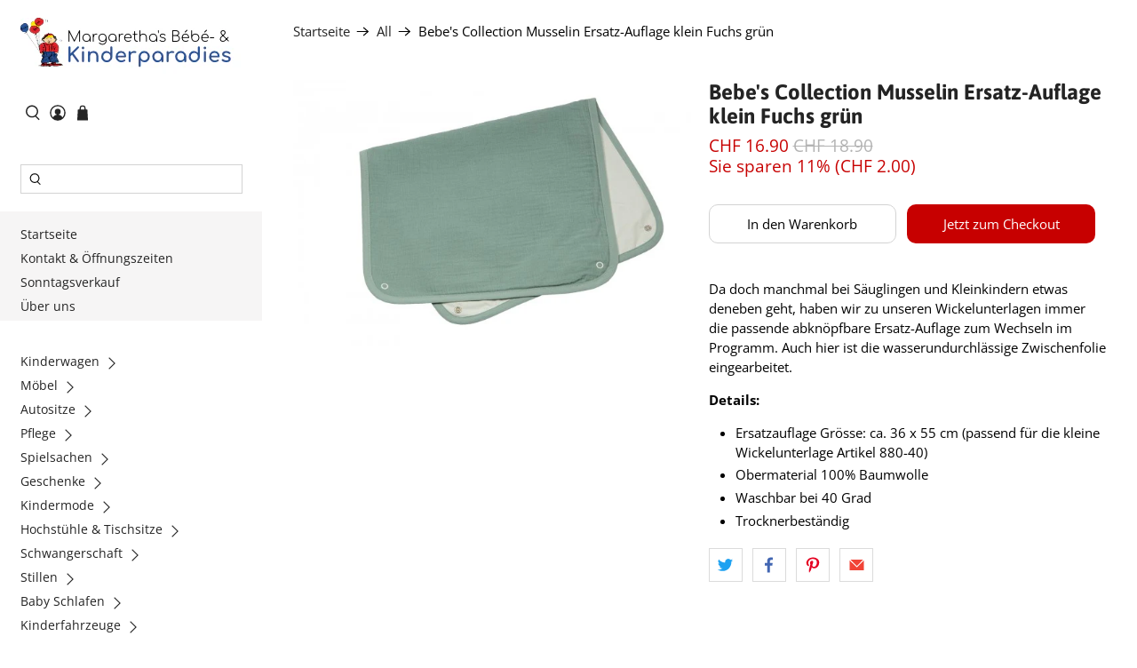

--- FILE ---
content_type: text/html; charset=utf-8
request_url: https://www.bebeparadies.ch/products/bebes-collection-musselin-ersatz-auflage-klein-fuchs-gruen
body_size: 50901
content:


 <!doctype html>
<html class="no-js no-touch" lang="de">
<head> <script>
    window.Store = window.Store || {};
    window.Store.id = 4962781;</script> <meta charset="utf-8"> <meta http-equiv="cleartype" content="on"> <meta name="robots" content="index,follow"> <meta name="viewport" content="width=device-width,initial-scale=1"> <meta name="theme-color" content="#ffffff"> <link rel="canonical" href="https://www.bebeparadies.ch/products/bebes-collection-musselin-ersatz-auflage-klein-fuchs-gruen"><title>Bebe&#39;s Collection Musselin Ersatz-Auflage klein Fuchs grün - Margaretha&#39;s Bébé- &amp; Kinderparadies AG</title> <!-- DNS prefetches --> <link rel="dns-prefetch" href="https://cdn.shopify.com"> <link rel="dns-prefetch" href="https://fonts.shopify.com"> <link rel="dns-prefetch" href="https://monorail-edge.shopifysvc.com"> <link rel="dns-prefetch" href="https://ajax.googleapis.com"> <!-- Preconnects --> <link rel="preconnect" href="https://cdn.shopify.com" crossorigin> <link rel="preconnect" href="https://fonts.shopify.com" crossorigin> <link rel="preconnect" href="https://monorail-edge.shopifysvc.com"> <link rel="preconnect" href="https://ajax.googleapis.com"> <!-- Preloads --> <!-- Preload CSS --> <link rel="preload" href="//www.bebeparadies.ch/cdn/shop/t/14/assets/fancybox.css?v=30466120580444283401698932540" as="style"> <link rel="preload" href="//www.bebeparadies.ch/cdn/shop/t/14/assets/styles.css?v=12832452563773158331761495216" as="style"> <!-- Preload JS --> <link rel="preload" href="https://ajax.googleapis.com/ajax/libs/jquery/3.6.0/jquery.min.js" as="script"> <link rel="preload" href="//www.bebeparadies.ch/cdn/shop/t/14/assets/vendors.js?v=11282825012671617991698932540" as="script"> <link rel="preload" href="//www.bebeparadies.ch/cdn/shop/t/14/assets/utilities.js?v=17547107198205258051698932540" as="script"> <link rel="preload" href="//www.bebeparadies.ch/cdn/shop/t/14/assets/app.js?v=157226998940186471041698932568" as="script"> <link rel="preload" href="/services/javascripts/currencies.js" as="script"> <link rel="preload" href="//www.bebeparadies.ch/cdn/shop/t/14/assets/currencyConversion.js?v=131509219858779596601698932540" as="script"> <!-- CSS for Flex --> <link rel="stylesheet" href="//www.bebeparadies.ch/cdn/shop/t/14/assets/fancybox.css?v=30466120580444283401698932540"> <link rel="stylesheet" href="//www.bebeparadies.ch/cdn/shop/t/14/assets/styles.css?v=12832452563773158331761495216"> <script>
    window.PXUTheme = window.PXUTheme || {};
    window.PXUTheme.version = '5.0.1';
    window.PXUTheme.name = 'Flex';</script> <script>
    

window.PXUTheme = window.PXUTheme || {};


window.PXUTheme.info = {
  name: 'Flex',
  version: '3.0.0'
}


window.PXUTheme.currency = {};
window.PXUTheme.currency.show_multiple_currencies = null;
window.PXUTheme.currency.presentment_currency = "CHF";
window.PXUTheme.currency.default_currency = "CHF";
window.PXUTheme.currency.display_format = null;
window.PXUTheme.currency.money_format = "";
window.PXUTheme.currency.money_format_no_currency = "CHF {{amount}}";
window.PXUTheme.currency.money_format_currency = "CHF {{amount}}";
window.PXUTheme.currency.native_multi_currency = false;
window.PXUTheme.currency.iso_code = "CHF";
window.PXUTheme.currency.symbol = "CHF";



window.PXUTheme.allCountryOptionTags = "\u003coption value=\"Switzerland\" data-provinces=\"[]\"\u003eSchweiz\u003c\/option\u003e\n\u003coption value=\"Liechtenstein\" data-provinces=\"[]\"\u003eLiechtenstein\u003c\/option\u003e\n\u003coption value=\"---\" data-provinces=\"[]\"\u003e---\u003c\/option\u003e\n\u003coption value=\"Egypt\" data-provinces=\"[[\u0026quot;6th of October\u0026quot;,\u0026quot;6. Oktober\u0026quot;],[\u0026quot;Al Sharqia\u0026quot;,\u0026quot;asch-Scharqiyya\u0026quot;],[\u0026quot;Alexandria\u0026quot;,\u0026quot;al-Iskandariyya\u0026quot;],[\u0026quot;Aswan\u0026quot;,\u0026quot;Aswan\u0026quot;],[\u0026quot;Asyut\u0026quot;,\u0026quot;Asyut\u0026quot;],[\u0026quot;Beheira\u0026quot;,\u0026quot;al-Buhaira\u0026quot;],[\u0026quot;Beni Suef\u0026quot;,\u0026quot;Bani Suwaif\u0026quot;],[\u0026quot;Cairo\u0026quot;,\u0026quot;al-Qahira\u0026quot;],[\u0026quot;Dakahlia\u0026quot;,\u0026quot;ad-Daqahliyya\u0026quot;],[\u0026quot;Damietta\u0026quot;,\u0026quot;Dumyat\u0026quot;],[\u0026quot;Faiyum\u0026quot;,\u0026quot;al-Fayyum\u0026quot;],[\u0026quot;Gharbia\u0026quot;,\u0026quot;al-Gharbiyya\u0026quot;],[\u0026quot;Giza\u0026quot;,\u0026quot;al-Dschiza\u0026quot;],[\u0026quot;Helwan\u0026quot;,\u0026quot;Helwan\u0026quot;],[\u0026quot;Ismailia\u0026quot;,\u0026quot;Ismailia\u0026quot;],[\u0026quot;Kafr el-Sheikh\u0026quot;,\u0026quot;Kafr asch-Schaich\u0026quot;],[\u0026quot;Luxor\u0026quot;,\u0026quot;al-Uqsur\u0026quot;],[\u0026quot;Matrouh\u0026quot;,\u0026quot;Matruh\u0026quot;],[\u0026quot;Minya\u0026quot;,\u0026quot;al-Minya\u0026quot;],[\u0026quot;Monufia\u0026quot;,\u0026quot;al-Minufiyya\u0026quot;],[\u0026quot;New Valley\u0026quot;,\u0026quot;al-Wadi al-dschadid\u0026quot;],[\u0026quot;North Sinai\u0026quot;,\u0026quot;Schimal Sina\u0026quot;],[\u0026quot;Port Said\u0026quot;,\u0026quot;Port Said\u0026quot;],[\u0026quot;Qalyubia\u0026quot;,\u0026quot;al-Qalyubiyya\u0026quot;],[\u0026quot;Qena\u0026quot;,\u0026quot;Qina\u0026quot;],[\u0026quot;Red Sea\u0026quot;,\u0026quot;al-Bahr al-ahmar\u0026quot;],[\u0026quot;Sohag\u0026quot;,\u0026quot;Sauhadsch\u0026quot;],[\u0026quot;South Sinai\u0026quot;,\u0026quot;Dschanub Sina\u0026quot;],[\u0026quot;Suez\u0026quot;,\u0026quot;as-Suwais\u0026quot;]]\"\u003eÄgypten\u003c\/option\u003e\n\u003coption value=\"Equatorial Guinea\" data-provinces=\"[]\"\u003eÄquatorialguinea\u003c\/option\u003e\n\u003coption value=\"Ethiopia\" data-provinces=\"[]\"\u003eÄthiopien\u003c\/option\u003e\n\u003coption value=\"Afghanistan\" data-provinces=\"[]\"\u003eAfghanistan\u003c\/option\u003e\n\u003coption value=\"Aland Islands\" data-provinces=\"[]\"\u003eÅlandinseln\u003c\/option\u003e\n\u003coption value=\"Albania\" data-provinces=\"[]\"\u003eAlbanien\u003c\/option\u003e\n\u003coption value=\"Algeria\" data-provinces=\"[]\"\u003eAlgerien\u003c\/option\u003e\n\u003coption value=\"United States Minor Outlying Islands\" data-provinces=\"[]\"\u003eAmerikanische Überseeinseln\u003c\/option\u003e\n\u003coption value=\"Andorra\" data-provinces=\"[]\"\u003eAndorra\u003c\/option\u003e\n\u003coption value=\"Angola\" data-provinces=\"[]\"\u003eAngola\u003c\/option\u003e\n\u003coption value=\"Anguilla\" data-provinces=\"[]\"\u003eAnguilla\u003c\/option\u003e\n\u003coption value=\"Antigua And Barbuda\" data-provinces=\"[]\"\u003eAntigua und Barbuda\u003c\/option\u003e\n\u003coption value=\"Argentina\" data-provinces=\"[[\u0026quot;Buenos Aires\u0026quot;,\u0026quot;Provinz Buenos Aires\u0026quot;],[\u0026quot;Catamarca\u0026quot;,\u0026quot;Provinz Catamarca\u0026quot;],[\u0026quot;Chaco\u0026quot;,\u0026quot;Provinz Chaco\u0026quot;],[\u0026quot;Chubut\u0026quot;,\u0026quot;Provinz Chubut\u0026quot;],[\u0026quot;Ciudad Autónoma de Buenos Aires\u0026quot;,\u0026quot;Autonome Stadt Buenos Aires\u0026quot;],[\u0026quot;Corrientes\u0026quot;,\u0026quot;Provinz Corrientes\u0026quot;],[\u0026quot;Córdoba\u0026quot;,\u0026quot;Córdoba\u0026quot;],[\u0026quot;Entre Ríos\u0026quot;,\u0026quot;Entre Ríos\u0026quot;],[\u0026quot;Formosa\u0026quot;,\u0026quot;Provinz Formosa\u0026quot;],[\u0026quot;Jujuy\u0026quot;,\u0026quot;Provinz Jujuy\u0026quot;],[\u0026quot;La Pampa\u0026quot;,\u0026quot;Provinz La Pampa\u0026quot;],[\u0026quot;La Rioja\u0026quot;,\u0026quot;Provinz La Rioja\u0026quot;],[\u0026quot;Mendoza\u0026quot;,\u0026quot;Provinz Mendoza\u0026quot;],[\u0026quot;Misiones\u0026quot;,\u0026quot;Misiones\u0026quot;],[\u0026quot;Neuquén\u0026quot;,\u0026quot;Provinz Neuquén\u0026quot;],[\u0026quot;Río Negro\u0026quot;,\u0026quot;Provinz Río Negro\u0026quot;],[\u0026quot;Salta\u0026quot;,\u0026quot;Provinz Salta\u0026quot;],[\u0026quot;San Juan\u0026quot;,\u0026quot;Provinz San Juan\u0026quot;],[\u0026quot;San Luis\u0026quot;,\u0026quot;Provinz San Luis\u0026quot;],[\u0026quot;Santa Cruz\u0026quot;,\u0026quot;Provinz Santa Cruz\u0026quot;],[\u0026quot;Santa Fe\u0026quot;,\u0026quot;Provinz Santa Fe\u0026quot;],[\u0026quot;Santiago Del Estero\u0026quot;,\u0026quot;Santiago del Estero (Provinz)\u0026quot;],[\u0026quot;Tierra Del Fuego\u0026quot;,\u0026quot;Provinz Tierra del Fuego\u0026quot;],[\u0026quot;Tucumán\u0026quot;,\u0026quot;Provinz Tucumán\u0026quot;]]\"\u003eArgentinien\u003c\/option\u003e\n\u003coption value=\"Armenia\" data-provinces=\"[]\"\u003eArmenien\u003c\/option\u003e\n\u003coption value=\"Aruba\" data-provinces=\"[]\"\u003eAruba\u003c\/option\u003e\n\u003coption value=\"Ascension Island\" data-provinces=\"[]\"\u003eAscension\u003c\/option\u003e\n\u003coption value=\"Azerbaijan\" data-provinces=\"[]\"\u003eAserbaidschan\u003c\/option\u003e\n\u003coption value=\"Australia\" data-provinces=\"[[\u0026quot;Australian Capital Territory\u0026quot;,\u0026quot;Australian Capital Territory\u0026quot;],[\u0026quot;New South Wales\u0026quot;,\u0026quot;New South Wales\u0026quot;],[\u0026quot;Northern Territory\u0026quot;,\u0026quot;Northern Territory\u0026quot;],[\u0026quot;Queensland\u0026quot;,\u0026quot;Queensland\u0026quot;],[\u0026quot;South Australia\u0026quot;,\u0026quot;South Australia\u0026quot;],[\u0026quot;Tasmania\u0026quot;,\u0026quot;Tasmanien\u0026quot;],[\u0026quot;Victoria\u0026quot;,\u0026quot;Victoria\u0026quot;],[\u0026quot;Western Australia\u0026quot;,\u0026quot;Western Australia\u0026quot;]]\"\u003eAustralien\u003c\/option\u003e\n\u003coption value=\"Bahamas\" data-provinces=\"[]\"\u003eBahamas\u003c\/option\u003e\n\u003coption value=\"Bahrain\" data-provinces=\"[]\"\u003eBahrain\u003c\/option\u003e\n\u003coption value=\"Bangladesh\" data-provinces=\"[]\"\u003eBangladesch\u003c\/option\u003e\n\u003coption value=\"Barbados\" data-provinces=\"[]\"\u003eBarbados\u003c\/option\u003e\n\u003coption value=\"Belarus\" data-provinces=\"[]\"\u003eBelarus\u003c\/option\u003e\n\u003coption value=\"Belgium\" data-provinces=\"[]\"\u003eBelgien\u003c\/option\u003e\n\u003coption value=\"Belize\" data-provinces=\"[]\"\u003eBelize\u003c\/option\u003e\n\u003coption value=\"Benin\" data-provinces=\"[]\"\u003eBenin\u003c\/option\u003e\n\u003coption value=\"Bermuda\" data-provinces=\"[]\"\u003eBermuda\u003c\/option\u003e\n\u003coption value=\"Bhutan\" data-provinces=\"[]\"\u003eBhutan\u003c\/option\u003e\n\u003coption value=\"Bolivia\" data-provinces=\"[]\"\u003eBolivien\u003c\/option\u003e\n\u003coption value=\"Bosnia And Herzegovina\" data-provinces=\"[]\"\u003eBosnien und Herzegowina\u003c\/option\u003e\n\u003coption value=\"Botswana\" data-provinces=\"[]\"\u003eBotsuana\u003c\/option\u003e\n\u003coption value=\"Brazil\" data-provinces=\"[[\u0026quot;Acre\u0026quot;,\u0026quot;Acre\u0026quot;],[\u0026quot;Alagoas\u0026quot;,\u0026quot;Alagoas\u0026quot;],[\u0026quot;Amapá\u0026quot;,\u0026quot;Amapá\u0026quot;],[\u0026quot;Amazonas\u0026quot;,\u0026quot;Amazonas\u0026quot;],[\u0026quot;Bahia\u0026quot;,\u0026quot;Bahia\u0026quot;],[\u0026quot;Ceará\u0026quot;,\u0026quot;Ceará\u0026quot;],[\u0026quot;Distrito Federal\u0026quot;,\u0026quot;Bundesdistrikt von Brasilien\u0026quot;],[\u0026quot;Espírito Santo\u0026quot;,\u0026quot;Espírito Santo\u0026quot;],[\u0026quot;Goiás\u0026quot;,\u0026quot;Goiás\u0026quot;],[\u0026quot;Maranhão\u0026quot;,\u0026quot;Maranhão\u0026quot;],[\u0026quot;Mato Grosso\u0026quot;,\u0026quot;Mato Grosso\u0026quot;],[\u0026quot;Mato Grosso do Sul\u0026quot;,\u0026quot;Mato Grosso do Sul\u0026quot;],[\u0026quot;Minas Gerais\u0026quot;,\u0026quot;Minas Gerais\u0026quot;],[\u0026quot;Paraná\u0026quot;,\u0026quot;Paraná\u0026quot;],[\u0026quot;Paraíba\u0026quot;,\u0026quot;Paraíba\u0026quot;],[\u0026quot;Pará\u0026quot;,\u0026quot;Pará\u0026quot;],[\u0026quot;Pernambuco\u0026quot;,\u0026quot;Pernambuco\u0026quot;],[\u0026quot;Piauí\u0026quot;,\u0026quot;Piauí\u0026quot;],[\u0026quot;Rio Grande do Norte\u0026quot;,\u0026quot;Rio Grande do Norte\u0026quot;],[\u0026quot;Rio Grande do Sul\u0026quot;,\u0026quot;Rio Grande do Sul\u0026quot;],[\u0026quot;Rio de Janeiro\u0026quot;,\u0026quot;Rio de Janeiro\u0026quot;],[\u0026quot;Rondônia\u0026quot;,\u0026quot;Rondônia\u0026quot;],[\u0026quot;Roraima\u0026quot;,\u0026quot;Roraima\u0026quot;],[\u0026quot;Santa Catarina\u0026quot;,\u0026quot;Santa Catarina\u0026quot;],[\u0026quot;Sergipe\u0026quot;,\u0026quot;Sergipe\u0026quot;],[\u0026quot;São Paulo\u0026quot;,\u0026quot;São Paulo\u0026quot;],[\u0026quot;Tocantins\u0026quot;,\u0026quot;Tocantins\u0026quot;]]\"\u003eBrasilien\u003c\/option\u003e\n\u003coption value=\"Virgin Islands, British\" data-provinces=\"[]\"\u003eBritische Jungferninseln\u003c\/option\u003e\n\u003coption value=\"British Indian Ocean Territory\" data-provinces=\"[]\"\u003eBritisches Territorium im Indischen Ozean\u003c\/option\u003e\n\u003coption value=\"Brunei\" data-provinces=\"[]\"\u003eBrunei Darussalam\u003c\/option\u003e\n\u003coption value=\"Bulgaria\" data-provinces=\"[]\"\u003eBulgarien\u003c\/option\u003e\n\u003coption value=\"Burkina Faso\" data-provinces=\"[]\"\u003eBurkina Faso\u003c\/option\u003e\n\u003coption value=\"Burundi\" data-provinces=\"[]\"\u003eBurundi\u003c\/option\u003e\n\u003coption value=\"Cape Verde\" data-provinces=\"[]\"\u003eCabo Verde\u003c\/option\u003e\n\u003coption value=\"Chile\" data-provinces=\"[[\u0026quot;Antofagasta\u0026quot;,\u0026quot;Región de Antofagasta\u0026quot;],[\u0026quot;Araucanía\u0026quot;,\u0026quot;Región de la Araucanía\u0026quot;],[\u0026quot;Arica and Parinacota\u0026quot;,\u0026quot;Región de Arica y Parinacota\u0026quot;],[\u0026quot;Atacama\u0026quot;,\u0026quot;Región de Atacama\u0026quot;],[\u0026quot;Aysén\u0026quot;,\u0026quot;Región de Aysén\u0026quot;],[\u0026quot;Biobío\u0026quot;,\u0026quot;Región del Bío-Bío\u0026quot;],[\u0026quot;Coquimbo\u0026quot;,\u0026quot;Región de Coquimbo\u0026quot;],[\u0026quot;Los Lagos\u0026quot;,\u0026quot;Región de los Lagos\u0026quot;],[\u0026quot;Los Ríos\u0026quot;,\u0026quot;Región de Los Ríos\u0026quot;],[\u0026quot;Magallanes\u0026quot;,\u0026quot;Región de Magallanes y de la Antártica Chilena\u0026quot;],[\u0026quot;Maule\u0026quot;,\u0026quot;Región del Maule\u0026quot;],[\u0026quot;O\u0026#39;Higgins\u0026quot;,\u0026quot;Región del Libertador General Bernardo O’Higgins\u0026quot;],[\u0026quot;Santiago\u0026quot;,\u0026quot;Región Metropolitana de Santiago\u0026quot;],[\u0026quot;Tarapacá\u0026quot;,\u0026quot;Región de Tarapacá\u0026quot;],[\u0026quot;Valparaíso\u0026quot;,\u0026quot;Región de Valparaíso\u0026quot;],[\u0026quot;Ñuble\u0026quot;,\u0026quot;Región de Ñuble\u0026quot;]]\"\u003eChile\u003c\/option\u003e\n\u003coption value=\"China\" data-provinces=\"[[\u0026quot;Anhui\u0026quot;,\u0026quot;Anhui\u0026quot;],[\u0026quot;Beijing\u0026quot;,\u0026quot;Peking\u0026quot;],[\u0026quot;Chongqing\u0026quot;,\u0026quot;Chongqing\u0026quot;],[\u0026quot;Fujian\u0026quot;,\u0026quot;Fujian\u0026quot;],[\u0026quot;Gansu\u0026quot;,\u0026quot;Gansu\u0026quot;],[\u0026quot;Guangdong\u0026quot;,\u0026quot;Guangdong\u0026quot;],[\u0026quot;Guangxi\u0026quot;,\u0026quot;Guangxi\u0026quot;],[\u0026quot;Guizhou\u0026quot;,\u0026quot;Guizhou\u0026quot;],[\u0026quot;Hainan\u0026quot;,\u0026quot;Hainan\u0026quot;],[\u0026quot;Hebei\u0026quot;,\u0026quot;Hebei\u0026quot;],[\u0026quot;Heilongjiang\u0026quot;,\u0026quot;Heilongjiang\u0026quot;],[\u0026quot;Henan\u0026quot;,\u0026quot;Henan\u0026quot;],[\u0026quot;Hubei\u0026quot;,\u0026quot;Hubei\u0026quot;],[\u0026quot;Hunan\u0026quot;,\u0026quot;Hunan\u0026quot;],[\u0026quot;Inner Mongolia\u0026quot;,\u0026quot;Innere Mongolei\u0026quot;],[\u0026quot;Jiangsu\u0026quot;,\u0026quot;Jiangsu\u0026quot;],[\u0026quot;Jiangxi\u0026quot;,\u0026quot;Jiangxi\u0026quot;],[\u0026quot;Jilin\u0026quot;,\u0026quot;Jilin\u0026quot;],[\u0026quot;Liaoning\u0026quot;,\u0026quot;Liaoning\u0026quot;],[\u0026quot;Ningxia\u0026quot;,\u0026quot;Ningxia\u0026quot;],[\u0026quot;Qinghai\u0026quot;,\u0026quot;Qinghai\u0026quot;],[\u0026quot;Shaanxi\u0026quot;,\u0026quot;Shaanxi\u0026quot;],[\u0026quot;Shandong\u0026quot;,\u0026quot;Shandong\u0026quot;],[\u0026quot;Shanghai\u0026quot;,\u0026quot;Shanghai\u0026quot;],[\u0026quot;Shanxi\u0026quot;,\u0026quot;Shanxi\u0026quot;],[\u0026quot;Sichuan\u0026quot;,\u0026quot;Sichuan\u0026quot;],[\u0026quot;Tianjin\u0026quot;,\u0026quot;Tianjin\u0026quot;],[\u0026quot;Xinjiang\u0026quot;,\u0026quot;Xinjiang\u0026quot;],[\u0026quot;Xizang\u0026quot;,\u0026quot;Autonomes Gebiet Tibet\u0026quot;],[\u0026quot;Yunnan\u0026quot;,\u0026quot;Yunnan\u0026quot;],[\u0026quot;Zhejiang\u0026quot;,\u0026quot;Zhejiang\u0026quot;]]\"\u003eChina\u003c\/option\u003e\n\u003coption value=\"Cook Islands\" data-provinces=\"[]\"\u003eCookinseln\u003c\/option\u003e\n\u003coption value=\"Costa Rica\" data-provinces=\"[[\u0026quot;Alajuela\u0026quot;,\u0026quot;Provinz Alajuela\u0026quot;],[\u0026quot;Cartago\u0026quot;,\u0026quot;Provinz Cartago\u0026quot;],[\u0026quot;Guanacaste\u0026quot;,\u0026quot;Provinz Guanacaste\u0026quot;],[\u0026quot;Heredia\u0026quot;,\u0026quot;Provinz Heredia\u0026quot;],[\u0026quot;Limón\u0026quot;,\u0026quot;Provinz Limón\u0026quot;],[\u0026quot;Puntarenas\u0026quot;,\u0026quot;Provinz Puntarenas\u0026quot;],[\u0026quot;San José\u0026quot;,\u0026quot;Provinz San José\u0026quot;]]\"\u003eCosta Rica\u003c\/option\u003e\n\u003coption value=\"Curaçao\" data-provinces=\"[]\"\u003eCuraçao\u003c\/option\u003e\n\u003coption value=\"Côte d'Ivoire\" data-provinces=\"[]\"\u003eCôte d’Ivoire\u003c\/option\u003e\n\u003coption value=\"Denmark\" data-provinces=\"[]\"\u003eDänemark\u003c\/option\u003e\n\u003coption value=\"Germany\" data-provinces=\"[]\"\u003eDeutschland\u003c\/option\u003e\n\u003coption value=\"Dominica\" data-provinces=\"[]\"\u003eDominica\u003c\/option\u003e\n\u003coption value=\"Dominican Republic\" data-provinces=\"[]\"\u003eDominikanische Republik\u003c\/option\u003e\n\u003coption value=\"Djibouti\" data-provinces=\"[]\"\u003eDschibuti\u003c\/option\u003e\n\u003coption value=\"Ecuador\" data-provinces=\"[]\"\u003eEcuador\u003c\/option\u003e\n\u003coption value=\"El Salvador\" data-provinces=\"[[\u0026quot;Ahuachapán\u0026quot;,\u0026quot;Ahuachapán\u0026quot;],[\u0026quot;Cabañas\u0026quot;,\u0026quot;Cabañas\u0026quot;],[\u0026quot;Chalatenango\u0026quot;,\u0026quot;Chalatenango\u0026quot;],[\u0026quot;Cuscatlán\u0026quot;,\u0026quot;Cuscatlán\u0026quot;],[\u0026quot;La Libertad\u0026quot;,\u0026quot;La Libertad\u0026quot;],[\u0026quot;La Paz\u0026quot;,\u0026quot;La Paz\u0026quot;],[\u0026quot;La Unión\u0026quot;,\u0026quot;La Unión\u0026quot;],[\u0026quot;Morazán\u0026quot;,\u0026quot;Morazán\u0026quot;],[\u0026quot;San Miguel\u0026quot;,\u0026quot;San Miguel\u0026quot;],[\u0026quot;San Salvador\u0026quot;,\u0026quot;San Salvador\u0026quot;],[\u0026quot;San Vicente\u0026quot;,\u0026quot;San Vicente\u0026quot;],[\u0026quot;Santa Ana\u0026quot;,\u0026quot;Santa Ana\u0026quot;],[\u0026quot;Sonsonate\u0026quot;,\u0026quot;Sonsonate\u0026quot;],[\u0026quot;Usulután\u0026quot;,\u0026quot;Usulután\u0026quot;]]\"\u003eEl Salvador\u003c\/option\u003e\n\u003coption value=\"Eritrea\" data-provinces=\"[]\"\u003eEritrea\u003c\/option\u003e\n\u003coption value=\"Estonia\" data-provinces=\"[]\"\u003eEstland\u003c\/option\u003e\n\u003coption value=\"Eswatini\" data-provinces=\"[]\"\u003eEswatini\u003c\/option\u003e\n\u003coption value=\"Faroe Islands\" data-provinces=\"[]\"\u003eFäröer\u003c\/option\u003e\n\u003coption value=\"Falkland Islands (Malvinas)\" data-provinces=\"[]\"\u003eFalklandinseln\u003c\/option\u003e\n\u003coption value=\"Fiji\" data-provinces=\"[]\"\u003eFidschi\u003c\/option\u003e\n\u003coption value=\"Finland\" data-provinces=\"[]\"\u003eFinnland\u003c\/option\u003e\n\u003coption value=\"France\" data-provinces=\"[]\"\u003eFrankreich\u003c\/option\u003e\n\u003coption value=\"French Guiana\" data-provinces=\"[]\"\u003eFranzösisch-Guayana\u003c\/option\u003e\n\u003coption value=\"French Polynesia\" data-provinces=\"[]\"\u003eFranzösisch-Polynesien\u003c\/option\u003e\n\u003coption value=\"French Southern Territories\" data-provinces=\"[]\"\u003eFranzösische Südgebiete\u003c\/option\u003e\n\u003coption value=\"Gabon\" data-provinces=\"[]\"\u003eGabun\u003c\/option\u003e\n\u003coption value=\"Gambia\" data-provinces=\"[]\"\u003eGambia\u003c\/option\u003e\n\u003coption value=\"Georgia\" data-provinces=\"[]\"\u003eGeorgien\u003c\/option\u003e\n\u003coption value=\"Ghana\" data-provinces=\"[]\"\u003eGhana\u003c\/option\u003e\n\u003coption value=\"Gibraltar\" data-provinces=\"[]\"\u003eGibraltar\u003c\/option\u003e\n\u003coption value=\"Grenada\" data-provinces=\"[]\"\u003eGrenada\u003c\/option\u003e\n\u003coption value=\"Greece\" data-provinces=\"[]\"\u003eGriechenland\u003c\/option\u003e\n\u003coption value=\"Greenland\" data-provinces=\"[]\"\u003eGrönland\u003c\/option\u003e\n\u003coption value=\"Guadeloupe\" data-provinces=\"[]\"\u003eGuadeloupe\u003c\/option\u003e\n\u003coption value=\"Guatemala\" data-provinces=\"[[\u0026quot;Alta Verapaz\u0026quot;,\u0026quot;Departamento Alta Verapaz\u0026quot;],[\u0026quot;Baja Verapaz\u0026quot;,\u0026quot;Departamento Baja Verapaz\u0026quot;],[\u0026quot;Chimaltenango\u0026quot;,\u0026quot;Departamento Chimaltenango\u0026quot;],[\u0026quot;Chiquimula\u0026quot;,\u0026quot;Departamento Chiquimula\u0026quot;],[\u0026quot;El Progreso\u0026quot;,\u0026quot;Departamento El Progreso\u0026quot;],[\u0026quot;Escuintla\u0026quot;,\u0026quot;Departamento Escuintla\u0026quot;],[\u0026quot;Guatemala\u0026quot;,\u0026quot;Departamento Guatemala\u0026quot;],[\u0026quot;Huehuetenango\u0026quot;,\u0026quot;Departamento Huehuetenango\u0026quot;],[\u0026quot;Izabal\u0026quot;,\u0026quot;Departamento Izabal\u0026quot;],[\u0026quot;Jalapa\u0026quot;,\u0026quot;Departamento Jalapa\u0026quot;],[\u0026quot;Jutiapa\u0026quot;,\u0026quot;Departamento Jutiapa\u0026quot;],[\u0026quot;Petén\u0026quot;,\u0026quot;Departamento Petén\u0026quot;],[\u0026quot;Quetzaltenango\u0026quot;,\u0026quot;Departamento Quetzaltenango\u0026quot;],[\u0026quot;Quiché\u0026quot;,\u0026quot;Departamento Quiché\u0026quot;],[\u0026quot;Retalhuleu\u0026quot;,\u0026quot;Departamento Retalhuleu\u0026quot;],[\u0026quot;Sacatepéquez\u0026quot;,\u0026quot;Sacatepéquez\u0026quot;],[\u0026quot;San Marcos\u0026quot;,\u0026quot;Departamento San Marcos\u0026quot;],[\u0026quot;Santa Rosa\u0026quot;,\u0026quot;Departamento Santa Rosa\u0026quot;],[\u0026quot;Sololá\u0026quot;,\u0026quot;Departamento Sololá\u0026quot;],[\u0026quot;Suchitepéquez\u0026quot;,\u0026quot;Departamento Suchitepéquez\u0026quot;],[\u0026quot;Totonicapán\u0026quot;,\u0026quot;Departamento Totonicapán\u0026quot;],[\u0026quot;Zacapa\u0026quot;,\u0026quot;Departamento Zacapa\u0026quot;]]\"\u003eGuatemala\u003c\/option\u003e\n\u003coption value=\"Guernsey\" data-provinces=\"[]\"\u003eGuernsey\u003c\/option\u003e\n\u003coption value=\"Guinea\" data-provinces=\"[]\"\u003eGuinea\u003c\/option\u003e\n\u003coption value=\"Guinea Bissau\" data-provinces=\"[]\"\u003eGuinea-Bissau\u003c\/option\u003e\n\u003coption value=\"Guyana\" data-provinces=\"[]\"\u003eGuyana\u003c\/option\u003e\n\u003coption value=\"Haiti\" data-provinces=\"[]\"\u003eHaiti\u003c\/option\u003e\n\u003coption value=\"Honduras\" data-provinces=\"[]\"\u003eHonduras\u003c\/option\u003e\n\u003coption value=\"India\" data-provinces=\"[[\u0026quot;Andaman and Nicobar Islands\u0026quot;,\u0026quot;Andamanen und Nikobaren\u0026quot;],[\u0026quot;Andhra Pradesh\u0026quot;,\u0026quot;Andhra Pradesh\u0026quot;],[\u0026quot;Arunachal Pradesh\u0026quot;,\u0026quot;Arunachal Pradesh\u0026quot;],[\u0026quot;Assam\u0026quot;,\u0026quot;Assam\u0026quot;],[\u0026quot;Bihar\u0026quot;,\u0026quot;Bihar\u0026quot;],[\u0026quot;Chandigarh\u0026quot;,\u0026quot;Chandigarh\u0026quot;],[\u0026quot;Chhattisgarh\u0026quot;,\u0026quot;Chhattisgarh\u0026quot;],[\u0026quot;Dadra and Nagar Haveli\u0026quot;,\u0026quot;Dadra und Nagar Haveli\u0026quot;],[\u0026quot;Daman and Diu\u0026quot;,\u0026quot;Daman und Diu\u0026quot;],[\u0026quot;Delhi\u0026quot;,\u0026quot;Delhi\u0026quot;],[\u0026quot;Goa\u0026quot;,\u0026quot;Goa\u0026quot;],[\u0026quot;Gujarat\u0026quot;,\u0026quot;Gujarat\u0026quot;],[\u0026quot;Haryana\u0026quot;,\u0026quot;Haryana\u0026quot;],[\u0026quot;Himachal Pradesh\u0026quot;,\u0026quot;Himachal Pradesh\u0026quot;],[\u0026quot;Jammu and Kashmir\u0026quot;,\u0026quot;Jammu und Kashmir\u0026quot;],[\u0026quot;Jharkhand\u0026quot;,\u0026quot;Jharkhand\u0026quot;],[\u0026quot;Karnataka\u0026quot;,\u0026quot;Karnataka\u0026quot;],[\u0026quot;Kerala\u0026quot;,\u0026quot;Kerala\u0026quot;],[\u0026quot;Ladakh\u0026quot;,\u0026quot;Ladakh\u0026quot;],[\u0026quot;Lakshadweep\u0026quot;,\u0026quot;Lakshadweep\u0026quot;],[\u0026quot;Madhya Pradesh\u0026quot;,\u0026quot;Madhya Pradesh\u0026quot;],[\u0026quot;Maharashtra\u0026quot;,\u0026quot;Maharashtra\u0026quot;],[\u0026quot;Manipur\u0026quot;,\u0026quot;Manipur\u0026quot;],[\u0026quot;Meghalaya\u0026quot;,\u0026quot;Meghalaya\u0026quot;],[\u0026quot;Mizoram\u0026quot;,\u0026quot;Mizoram\u0026quot;],[\u0026quot;Nagaland\u0026quot;,\u0026quot;Nagaland\u0026quot;],[\u0026quot;Odisha\u0026quot;,\u0026quot;Odisha\u0026quot;],[\u0026quot;Puducherry\u0026quot;,\u0026quot;Puducherry\u0026quot;],[\u0026quot;Punjab\u0026quot;,\u0026quot;Punjab\u0026quot;],[\u0026quot;Rajasthan\u0026quot;,\u0026quot;Rajasthan\u0026quot;],[\u0026quot;Sikkim\u0026quot;,\u0026quot;Sikkim\u0026quot;],[\u0026quot;Tamil Nadu\u0026quot;,\u0026quot;Tamil Nadu\u0026quot;],[\u0026quot;Telangana\u0026quot;,\u0026quot;Telangana\u0026quot;],[\u0026quot;Tripura\u0026quot;,\u0026quot;Tripura\u0026quot;],[\u0026quot;Uttar Pradesh\u0026quot;,\u0026quot;Uttar Pradesh\u0026quot;],[\u0026quot;Uttarakhand\u0026quot;,\u0026quot;Uttarakhand\u0026quot;],[\u0026quot;West Bengal\u0026quot;,\u0026quot;Westbengalen\u0026quot;]]\"\u003eIndien\u003c\/option\u003e\n\u003coption value=\"Indonesia\" data-provinces=\"[[\u0026quot;Aceh\u0026quot;,\u0026quot;Aceh\u0026quot;],[\u0026quot;Bali\u0026quot;,\u0026quot;Provinz Bali\u0026quot;],[\u0026quot;Bangka Belitung\u0026quot;,\u0026quot;Bangka-Belitung\u0026quot;],[\u0026quot;Banten\u0026quot;,\u0026quot;Banten\u0026quot;],[\u0026quot;Bengkulu\u0026quot;,\u0026quot;Bengkulu\u0026quot;],[\u0026quot;Gorontalo\u0026quot;,\u0026quot;Gorontalo\u0026quot;],[\u0026quot;Jakarta\u0026quot;,\u0026quot;Jakarta\u0026quot;],[\u0026quot;Jambi\u0026quot;,\u0026quot;Jambi\u0026quot;],[\u0026quot;Jawa Barat\u0026quot;,\u0026quot;Jawa Barat\u0026quot;],[\u0026quot;Jawa Tengah\u0026quot;,\u0026quot;Jawa Tengah\u0026quot;],[\u0026quot;Jawa Timur\u0026quot;,\u0026quot;Jawa Timur\u0026quot;],[\u0026quot;Kalimantan Barat\u0026quot;,\u0026quot;Kalimantan Barat\u0026quot;],[\u0026quot;Kalimantan Selatan\u0026quot;,\u0026quot;Kalimantan Selatan\u0026quot;],[\u0026quot;Kalimantan Tengah\u0026quot;,\u0026quot;Kalimantan Tengah\u0026quot;],[\u0026quot;Kalimantan Timur\u0026quot;,\u0026quot;Kalimantan Timur\u0026quot;],[\u0026quot;Kalimantan Utara\u0026quot;,\u0026quot;Kalimantan Utara\u0026quot;],[\u0026quot;Kepulauan Riau\u0026quot;,\u0026quot;Kepulauan Riau\u0026quot;],[\u0026quot;Lampung\u0026quot;,\u0026quot;Lampung\u0026quot;],[\u0026quot;Maluku\u0026quot;,\u0026quot;Maluku\u0026quot;],[\u0026quot;Maluku Utara\u0026quot;,\u0026quot;Nordmolukken\u0026quot;],[\u0026quot;North Sumatra\u0026quot;,\u0026quot;Sumatera Utara\u0026quot;],[\u0026quot;Nusa Tenggara Barat\u0026quot;,\u0026quot;Nusa Tenggara Barat\u0026quot;],[\u0026quot;Nusa Tenggara Timur\u0026quot;,\u0026quot;Nusa Tenggara Timur\u0026quot;],[\u0026quot;Papua\u0026quot;,\u0026quot;Papua\u0026quot;],[\u0026quot;Papua Barat\u0026quot;,\u0026quot;Papua Barat\u0026quot;],[\u0026quot;Riau\u0026quot;,\u0026quot;Riau\u0026quot;],[\u0026quot;South Sumatra\u0026quot;,\u0026quot;Sumatera Selatan\u0026quot;],[\u0026quot;Sulawesi Barat\u0026quot;,\u0026quot;Westsulawesi\u0026quot;],[\u0026quot;Sulawesi Selatan\u0026quot;,\u0026quot;Sulawesi Selatan\u0026quot;],[\u0026quot;Sulawesi Tengah\u0026quot;,\u0026quot;Sulawesi Tengah\u0026quot;],[\u0026quot;Sulawesi Tenggara\u0026quot;,\u0026quot;Sulawesi Tenggara\u0026quot;],[\u0026quot;Sulawesi Utara\u0026quot;,\u0026quot;Sulawesi Utara\u0026quot;],[\u0026quot;West Sumatra\u0026quot;,\u0026quot;Sumatera Barat\u0026quot;],[\u0026quot;Yogyakarta\u0026quot;,\u0026quot;Yogyakarta\u0026quot;]]\"\u003eIndonesien\u003c\/option\u003e\n\u003coption value=\"Iraq\" data-provinces=\"[]\"\u003eIrak\u003c\/option\u003e\n\u003coption value=\"Ireland\" data-provinces=\"[[\u0026quot;Carlow\u0026quot;,\u0026quot;County Carlow\u0026quot;],[\u0026quot;Cavan\u0026quot;,\u0026quot;County Cavan\u0026quot;],[\u0026quot;Clare\u0026quot;,\u0026quot;County Clare\u0026quot;],[\u0026quot;Cork\u0026quot;,\u0026quot;County Cork\u0026quot;],[\u0026quot;Donegal\u0026quot;,\u0026quot;County Donegal\u0026quot;],[\u0026quot;Dublin\u0026quot;,\u0026quot;County Dublin\u0026quot;],[\u0026quot;Galway\u0026quot;,\u0026quot;County Galway\u0026quot;],[\u0026quot;Kerry\u0026quot;,\u0026quot;Kerry\u0026quot;],[\u0026quot;Kildare\u0026quot;,\u0026quot;County Kildare\u0026quot;],[\u0026quot;Kilkenny\u0026quot;,\u0026quot;County Kilkenny\u0026quot;],[\u0026quot;Laois\u0026quot;,\u0026quot;County Laois\u0026quot;],[\u0026quot;Leitrim\u0026quot;,\u0026quot;Leitrim\u0026quot;],[\u0026quot;Limerick\u0026quot;,\u0026quot;County Limerick\u0026quot;],[\u0026quot;Longford\u0026quot;,\u0026quot;County Longford\u0026quot;],[\u0026quot;Louth\u0026quot;,\u0026quot;County Louth\u0026quot;],[\u0026quot;Mayo\u0026quot;,\u0026quot;County Mayo\u0026quot;],[\u0026quot;Meath\u0026quot;,\u0026quot;County Meath\u0026quot;],[\u0026quot;Monaghan\u0026quot;,\u0026quot;Monaghan\u0026quot;],[\u0026quot;Offaly\u0026quot;,\u0026quot;County Offaly\u0026quot;],[\u0026quot;Roscommon\u0026quot;,\u0026quot;County Roscommon\u0026quot;],[\u0026quot;Sligo\u0026quot;,\u0026quot;County Sligo\u0026quot;],[\u0026quot;Tipperary\u0026quot;,\u0026quot;County Tipperary\u0026quot;],[\u0026quot;Waterford\u0026quot;,\u0026quot;County Waterford\u0026quot;],[\u0026quot;Westmeath\u0026quot;,\u0026quot;County Westmeath\u0026quot;],[\u0026quot;Wexford\u0026quot;,\u0026quot;County Wexford\u0026quot;],[\u0026quot;Wicklow\u0026quot;,\u0026quot;County Wicklow\u0026quot;]]\"\u003eIrland\u003c\/option\u003e\n\u003coption value=\"Iceland\" data-provinces=\"[]\"\u003eIsland\u003c\/option\u003e\n\u003coption value=\"Isle Of Man\" data-provinces=\"[]\"\u003eIsle of Man\u003c\/option\u003e\n\u003coption value=\"Israel\" data-provinces=\"[]\"\u003eIsrael\u003c\/option\u003e\n\u003coption value=\"Italy\" data-provinces=\"[[\u0026quot;Agrigento\u0026quot;,\u0026quot;Provinz Agrigent\u0026quot;],[\u0026quot;Alessandria\u0026quot;,\u0026quot;Provinz Alessandria\u0026quot;],[\u0026quot;Ancona\u0026quot;,\u0026quot;Provinz Ancona\u0026quot;],[\u0026quot;Aosta\u0026quot;,\u0026quot;Aostatal\u0026quot;],[\u0026quot;Arezzo\u0026quot;,\u0026quot;Provinz Arezzo\u0026quot;],[\u0026quot;Ascoli Piceno\u0026quot;,\u0026quot;Provinz Ascoli Piceno\u0026quot;],[\u0026quot;Asti\u0026quot;,\u0026quot;Provinz Asti\u0026quot;],[\u0026quot;Avellino\u0026quot;,\u0026quot;Provinz Avellino\u0026quot;],[\u0026quot;Bari\u0026quot;,\u0026quot;Provinz Bari\u0026quot;],[\u0026quot;Barletta-Andria-Trani\u0026quot;,\u0026quot;Provinz Barletta-Andria-Trani\u0026quot;],[\u0026quot;Belluno\u0026quot;,\u0026quot;Provinz Belluno\u0026quot;],[\u0026quot;Benevento\u0026quot;,\u0026quot;Provinz Benevento\u0026quot;],[\u0026quot;Bergamo\u0026quot;,\u0026quot;Provinz Bergamo\u0026quot;],[\u0026quot;Biella\u0026quot;,\u0026quot;Provinz Biella\u0026quot;],[\u0026quot;Bologna\u0026quot;,\u0026quot;Provinz Bologna\u0026quot;],[\u0026quot;Bolzano\u0026quot;,\u0026quot;Südtirol\u0026quot;],[\u0026quot;Brescia\u0026quot;,\u0026quot;Provinz Brescia\u0026quot;],[\u0026quot;Brindisi\u0026quot;,\u0026quot;Provinz Brindisi\u0026quot;],[\u0026quot;Cagliari\u0026quot;,\u0026quot;Provinz Cagliari\u0026quot;],[\u0026quot;Caltanissetta\u0026quot;,\u0026quot;Provinz Caltanissetta\u0026quot;],[\u0026quot;Campobasso\u0026quot;,\u0026quot;Provinz Campobasso\u0026quot;],[\u0026quot;Carbonia-Iglesias\u0026quot;,\u0026quot;Provinz Carbonia-Iglesias\u0026quot;],[\u0026quot;Caserta\u0026quot;,\u0026quot;Provinz Caserta\u0026quot;],[\u0026quot;Catania\u0026quot;,\u0026quot;Provinz Catania\u0026quot;],[\u0026quot;Catanzaro\u0026quot;,\u0026quot;Provinz Catanzaro\u0026quot;],[\u0026quot;Chieti\u0026quot;,\u0026quot;Provinz Chieti\u0026quot;],[\u0026quot;Como\u0026quot;,\u0026quot;Provinz Como\u0026quot;],[\u0026quot;Cosenza\u0026quot;,\u0026quot;Provinz Cosenza\u0026quot;],[\u0026quot;Cremona\u0026quot;,\u0026quot;Provinz Cremona\u0026quot;],[\u0026quot;Crotone\u0026quot;,\u0026quot;Provinz Crotone\u0026quot;],[\u0026quot;Cuneo\u0026quot;,\u0026quot;Provinz Cuneo\u0026quot;],[\u0026quot;Enna\u0026quot;,\u0026quot;Provinz Enna\u0026quot;],[\u0026quot;Fermo\u0026quot;,\u0026quot;Provinz Fermo\u0026quot;],[\u0026quot;Ferrara\u0026quot;,\u0026quot;Provinz Ferrara\u0026quot;],[\u0026quot;Firenze\u0026quot;,\u0026quot;Provinz Florenz\u0026quot;],[\u0026quot;Foggia\u0026quot;,\u0026quot;Provinz Foggia\u0026quot;],[\u0026quot;Forlì-Cesena\u0026quot;,\u0026quot;Provinz Forlì-Cesena\u0026quot;],[\u0026quot;Frosinone\u0026quot;,\u0026quot;Provinz Frosinone\u0026quot;],[\u0026quot;Genova\u0026quot;,\u0026quot;Metropolitanstadt Genua\u0026quot;],[\u0026quot;Gorizia\u0026quot;,\u0026quot;Provinz Görz\u0026quot;],[\u0026quot;Grosseto\u0026quot;,\u0026quot;Provinz Grosseto\u0026quot;],[\u0026quot;Imperia\u0026quot;,\u0026quot;Provinz Imperia\u0026quot;],[\u0026quot;Isernia\u0026quot;,\u0026quot;Provinz Isernia\u0026quot;],[\u0026quot;L\u0026#39;Aquila\u0026quot;,\u0026quot;Provinz L’Aquila\u0026quot;],[\u0026quot;La Spezia\u0026quot;,\u0026quot;Provinz La Spezia\u0026quot;],[\u0026quot;Latina\u0026quot;,\u0026quot;Provinz Latina\u0026quot;],[\u0026quot;Lecce\u0026quot;,\u0026quot;Provinz Lecce\u0026quot;],[\u0026quot;Lecco\u0026quot;,\u0026quot;Provinz Lecco\u0026quot;],[\u0026quot;Livorno\u0026quot;,\u0026quot;Provinz Livorno\u0026quot;],[\u0026quot;Lodi\u0026quot;,\u0026quot;Provinz Lodi\u0026quot;],[\u0026quot;Lucca\u0026quot;,\u0026quot;Provinz Lucca\u0026quot;],[\u0026quot;Macerata\u0026quot;,\u0026quot;Provinz Macerata\u0026quot;],[\u0026quot;Mantova\u0026quot;,\u0026quot;Provinz Mantua\u0026quot;],[\u0026quot;Massa-Carrara\u0026quot;,\u0026quot;Provinz Massa-Carrara\u0026quot;],[\u0026quot;Matera\u0026quot;,\u0026quot;Provinz Matera\u0026quot;],[\u0026quot;Medio Campidano\u0026quot;,\u0026quot;Provinz Medio Campidano\u0026quot;],[\u0026quot;Messina\u0026quot;,\u0026quot;Metropolitanstadt Messina\u0026quot;],[\u0026quot;Milano\u0026quot;,\u0026quot;Provinz Mailand\u0026quot;],[\u0026quot;Modena\u0026quot;,\u0026quot;Provinz Modena\u0026quot;],[\u0026quot;Monza e Brianza\u0026quot;,\u0026quot;Provinz Monza und Brianza\u0026quot;],[\u0026quot;Napoli\u0026quot;,\u0026quot;Metropolitanstadt Neapel\u0026quot;],[\u0026quot;Novara\u0026quot;,\u0026quot;Provinz Novara\u0026quot;],[\u0026quot;Nuoro\u0026quot;,\u0026quot;Provinz Nuoro\u0026quot;],[\u0026quot;Ogliastra\u0026quot;,\u0026quot;Provinz Ogliastra\u0026quot;],[\u0026quot;Olbia-Tempio\u0026quot;,\u0026quot;Provinz Olbia-Tempio\u0026quot;],[\u0026quot;Oristano\u0026quot;,\u0026quot;Provinz Oristano\u0026quot;],[\u0026quot;Padova\u0026quot;,\u0026quot;Provinz Padua\u0026quot;],[\u0026quot;Palermo\u0026quot;,\u0026quot;Provinz Palermo\u0026quot;],[\u0026quot;Parma\u0026quot;,\u0026quot;Provinz Parma\u0026quot;],[\u0026quot;Pavia\u0026quot;,\u0026quot;Provinz Pavia\u0026quot;],[\u0026quot;Perugia\u0026quot;,\u0026quot;Provinz Perugia\u0026quot;],[\u0026quot;Pesaro e Urbino\u0026quot;,\u0026quot;Provinz Pesaro und Urbino\u0026quot;],[\u0026quot;Pescara\u0026quot;,\u0026quot;Provinz Pescara\u0026quot;],[\u0026quot;Piacenza\u0026quot;,\u0026quot;Provinz Piacenza\u0026quot;],[\u0026quot;Pisa\u0026quot;,\u0026quot;Provinz Pisa\u0026quot;],[\u0026quot;Pistoia\u0026quot;,\u0026quot;Provinz Pistoia\u0026quot;],[\u0026quot;Pordenone\u0026quot;,\u0026quot;Provinz Pordenone\u0026quot;],[\u0026quot;Potenza\u0026quot;,\u0026quot;Provinz Potenza\u0026quot;],[\u0026quot;Prato\u0026quot;,\u0026quot;Provinz Prato\u0026quot;],[\u0026quot;Ragusa\u0026quot;,\u0026quot;Provinz Ragusa\u0026quot;],[\u0026quot;Ravenna\u0026quot;,\u0026quot;Provinz Ravenna\u0026quot;],[\u0026quot;Reggio Calabria\u0026quot;,\u0026quot;Provinz Reggio Calabria\u0026quot;],[\u0026quot;Reggio Emilia\u0026quot;,\u0026quot;Provinz Reggio Emilia\u0026quot;],[\u0026quot;Rieti\u0026quot;,\u0026quot;Provinz Rieti\u0026quot;],[\u0026quot;Rimini\u0026quot;,\u0026quot;Provinz Rimini\u0026quot;],[\u0026quot;Roma\u0026quot;,\u0026quot;Provinz Rom\u0026quot;],[\u0026quot;Rovigo\u0026quot;,\u0026quot;Provinz Rovigo\u0026quot;],[\u0026quot;Salerno\u0026quot;,\u0026quot;Provinz Salerno\u0026quot;],[\u0026quot;Sassari\u0026quot;,\u0026quot;Provinz Sassari\u0026quot;],[\u0026quot;Savona\u0026quot;,\u0026quot;Provinz Savona\u0026quot;],[\u0026quot;Siena\u0026quot;,\u0026quot;Provinz Siena\u0026quot;],[\u0026quot;Siracusa\u0026quot;,\u0026quot;Provinz Syrakus\u0026quot;],[\u0026quot;Sondrio\u0026quot;,\u0026quot;Provinz Sondrio\u0026quot;],[\u0026quot;Taranto\u0026quot;,\u0026quot;Provinz Tarent\u0026quot;],[\u0026quot;Teramo\u0026quot;,\u0026quot;Provinz Teramo\u0026quot;],[\u0026quot;Terni\u0026quot;,\u0026quot;Provinz Terni\u0026quot;],[\u0026quot;Torino\u0026quot;,\u0026quot;Provinz Turin\u0026quot;],[\u0026quot;Trapani\u0026quot;,\u0026quot;Provinz Trapani\u0026quot;],[\u0026quot;Trento\u0026quot;,\u0026quot;Trentino\u0026quot;],[\u0026quot;Treviso\u0026quot;,\u0026quot;Provinz Treviso\u0026quot;],[\u0026quot;Trieste\u0026quot;,\u0026quot;Provinz Triest\u0026quot;],[\u0026quot;Udine\u0026quot;,\u0026quot;Provinz Udine\u0026quot;],[\u0026quot;Varese\u0026quot;,\u0026quot;Provinz Varese\u0026quot;],[\u0026quot;Venezia\u0026quot;,\u0026quot;Provinz Venedig\u0026quot;],[\u0026quot;Verbano-Cusio-Ossola\u0026quot;,\u0026quot;Provinz Verbano-Cusio-Ossola\u0026quot;],[\u0026quot;Vercelli\u0026quot;,\u0026quot;Provinz Vercelli\u0026quot;],[\u0026quot;Verona\u0026quot;,\u0026quot;Provinz Verona\u0026quot;],[\u0026quot;Vibo Valentia\u0026quot;,\u0026quot;Provinz Vibo Valentia\u0026quot;],[\u0026quot;Vicenza\u0026quot;,\u0026quot;Provinz Vicenza\u0026quot;],[\u0026quot;Viterbo\u0026quot;,\u0026quot;Provinz Viterbo\u0026quot;]]\"\u003eItalien\u003c\/option\u003e\n\u003coption value=\"Jamaica\" data-provinces=\"[]\"\u003eJamaika\u003c\/option\u003e\n\u003coption value=\"Japan\" data-provinces=\"[[\u0026quot;Aichi\u0026quot;,\u0026quot;Präfektur Aichi\u0026quot;],[\u0026quot;Akita\u0026quot;,\u0026quot;Präfektur Akita\u0026quot;],[\u0026quot;Aomori\u0026quot;,\u0026quot;Präfektur Aomori\u0026quot;],[\u0026quot;Chiba\u0026quot;,\u0026quot;Präfektur Chiba\u0026quot;],[\u0026quot;Ehime\u0026quot;,\u0026quot;Präfektur Ehime\u0026quot;],[\u0026quot;Fukui\u0026quot;,\u0026quot;Präfektur Fukui\u0026quot;],[\u0026quot;Fukuoka\u0026quot;,\u0026quot;Präfektur Fukuoka\u0026quot;],[\u0026quot;Fukushima\u0026quot;,\u0026quot;Präfektur Fukushima\u0026quot;],[\u0026quot;Gifu\u0026quot;,\u0026quot;Präfektur Gifu\u0026quot;],[\u0026quot;Gunma\u0026quot;,\u0026quot;Präfektur Gunma\u0026quot;],[\u0026quot;Hiroshima\u0026quot;,\u0026quot;Präfektur Hiroshima\u0026quot;],[\u0026quot;Hokkaidō\u0026quot;,\u0026quot;Präfektur Hokkaido\u0026quot;],[\u0026quot;Hyōgo\u0026quot;,\u0026quot;Hyōgo\u0026quot;],[\u0026quot;Ibaraki\u0026quot;,\u0026quot;Präfektur Ibaraki\u0026quot;],[\u0026quot;Ishikawa\u0026quot;,\u0026quot;Präfektur Ishikawa\u0026quot;],[\u0026quot;Iwate\u0026quot;,\u0026quot;Präfektur Iwate\u0026quot;],[\u0026quot;Kagawa\u0026quot;,\u0026quot;Präfektur Kagawa\u0026quot;],[\u0026quot;Kagoshima\u0026quot;,\u0026quot;Präfektur Kagoshima\u0026quot;],[\u0026quot;Kanagawa\u0026quot;,\u0026quot;Präfektur Kanagawa\u0026quot;],[\u0026quot;Kumamoto\u0026quot;,\u0026quot;Präfektur Kumamoto\u0026quot;],[\u0026quot;Kyōto\u0026quot;,\u0026quot;Präfektur Kyōto\u0026quot;],[\u0026quot;Kōchi\u0026quot;,\u0026quot;Präfektur Kōchi\u0026quot;],[\u0026quot;Mie\u0026quot;,\u0026quot;Präfektur Mie\u0026quot;],[\u0026quot;Miyagi\u0026quot;,\u0026quot;Präfektur Miyagi\u0026quot;],[\u0026quot;Miyazaki\u0026quot;,\u0026quot;Präfektur Miyazaki\u0026quot;],[\u0026quot;Nagano\u0026quot;,\u0026quot;Präfektur Nagano\u0026quot;],[\u0026quot;Nagasaki\u0026quot;,\u0026quot;Präfektur Nagasaki\u0026quot;],[\u0026quot;Nara\u0026quot;,\u0026quot;Präfektur Nara\u0026quot;],[\u0026quot;Niigata\u0026quot;,\u0026quot;Präfektur Niigata\u0026quot;],[\u0026quot;Okayama\u0026quot;,\u0026quot;Präfektur Okayama\u0026quot;],[\u0026quot;Okinawa\u0026quot;,\u0026quot;Okinawa\u0026quot;],[\u0026quot;Saga\u0026quot;,\u0026quot;Präfektur Saga\u0026quot;],[\u0026quot;Saitama\u0026quot;,\u0026quot;Präfektur Saitama\u0026quot;],[\u0026quot;Shiga\u0026quot;,\u0026quot;Präfektur Shiga\u0026quot;],[\u0026quot;Shimane\u0026quot;,\u0026quot;Präfektur Shimane\u0026quot;],[\u0026quot;Shizuoka\u0026quot;,\u0026quot;Präfektur Shizuoka\u0026quot;],[\u0026quot;Tochigi\u0026quot;,\u0026quot;Präfektur Tochigi\u0026quot;],[\u0026quot;Tokushima\u0026quot;,\u0026quot;Präfektur Tokushima\u0026quot;],[\u0026quot;Tottori\u0026quot;,\u0026quot;Präfektur Tottori\u0026quot;],[\u0026quot;Toyama\u0026quot;,\u0026quot;Präfektur Toyama\u0026quot;],[\u0026quot;Tōkyō\u0026quot;,\u0026quot;Präfektur Tokio\u0026quot;],[\u0026quot;Wakayama\u0026quot;,\u0026quot;Präfektur Wakayama\u0026quot;],[\u0026quot;Yamagata\u0026quot;,\u0026quot;Präfektur Yamagata\u0026quot;],[\u0026quot;Yamaguchi\u0026quot;,\u0026quot;Präfektur Yamaguchi\u0026quot;],[\u0026quot;Yamanashi\u0026quot;,\u0026quot;Präfektur Yamanashi\u0026quot;],[\u0026quot;Ōita\u0026quot;,\u0026quot;Präfektur Ōita\u0026quot;],[\u0026quot;Ōsaka\u0026quot;,\u0026quot;Präfektur Osaka\u0026quot;]]\"\u003eJapan\u003c\/option\u003e\n\u003coption value=\"Yemen\" data-provinces=\"[]\"\u003eJemen\u003c\/option\u003e\n\u003coption value=\"Jersey\" data-provinces=\"[]\"\u003eJersey\u003c\/option\u003e\n\u003coption value=\"Jordan\" data-provinces=\"[]\"\u003eJordanien\u003c\/option\u003e\n\u003coption value=\"Cayman Islands\" data-provinces=\"[]\"\u003eKaimaninseln\u003c\/option\u003e\n\u003coption value=\"Cambodia\" data-provinces=\"[]\"\u003eKambodscha\u003c\/option\u003e\n\u003coption value=\"Republic of Cameroon\" data-provinces=\"[]\"\u003eKamerun\u003c\/option\u003e\n\u003coption value=\"Canada\" data-provinces=\"[[\u0026quot;Alberta\u0026quot;,\u0026quot;Alberta\u0026quot;],[\u0026quot;British Columbia\u0026quot;,\u0026quot;British Columbia\u0026quot;],[\u0026quot;Manitoba\u0026quot;,\u0026quot;Manitoba\u0026quot;],[\u0026quot;New Brunswick\u0026quot;,\u0026quot;New Brunswick\u0026quot;],[\u0026quot;Newfoundland and Labrador\u0026quot;,\u0026quot;Neufundland und Labrador\u0026quot;],[\u0026quot;Northwest Territories\u0026quot;,\u0026quot;Nordwest-Territorien\u0026quot;],[\u0026quot;Nova Scotia\u0026quot;,\u0026quot;Nova Scotia\u0026quot;],[\u0026quot;Nunavut\u0026quot;,\u0026quot;Nunavut\u0026quot;],[\u0026quot;Ontario\u0026quot;,\u0026quot;Ontario\u0026quot;],[\u0026quot;Prince Edward Island\u0026quot;,\u0026quot;Prince Edward Island\u0026quot;],[\u0026quot;Quebec\u0026quot;,\u0026quot;Québec\u0026quot;],[\u0026quot;Saskatchewan\u0026quot;,\u0026quot;Saskatchewan\u0026quot;],[\u0026quot;Yukon\u0026quot;,\u0026quot;Yukon\u0026quot;]]\"\u003eKanada\u003c\/option\u003e\n\u003coption value=\"Caribbean Netherlands\" data-provinces=\"[]\"\u003eKaribische Niederlande\u003c\/option\u003e\n\u003coption value=\"Kazakhstan\" data-provinces=\"[]\"\u003eKasachstan\u003c\/option\u003e\n\u003coption value=\"Qatar\" data-provinces=\"[]\"\u003eKatar\u003c\/option\u003e\n\u003coption value=\"Kenya\" data-provinces=\"[]\"\u003eKenia\u003c\/option\u003e\n\u003coption value=\"Kyrgyzstan\" data-provinces=\"[]\"\u003eKirgisistan\u003c\/option\u003e\n\u003coption value=\"Kiribati\" data-provinces=\"[]\"\u003eKiribati\u003c\/option\u003e\n\u003coption value=\"Cocos (Keeling) Islands\" data-provinces=\"[]\"\u003eKokosinseln\u003c\/option\u003e\n\u003coption value=\"Colombia\" data-provinces=\"[[\u0026quot;Amazonas\u0026quot;,\u0026quot;Departamento de Amazonas\u0026quot;],[\u0026quot;Antioquia\u0026quot;,\u0026quot;Departamento de Antioquia\u0026quot;],[\u0026quot;Arauca\u0026quot;,\u0026quot;Departamento del Arauca\u0026quot;],[\u0026quot;Atlántico\u0026quot;,\u0026quot;Departamento del Atlántico\u0026quot;],[\u0026quot;Bogotá, D.C.\u0026quot;,\u0026quot;Bogotá\u0026quot;],[\u0026quot;Bolívar\u0026quot;,\u0026quot;Departamento de Bolívar\u0026quot;],[\u0026quot;Boyacá\u0026quot;,\u0026quot;Departamento de Boyacá\u0026quot;],[\u0026quot;Caldas\u0026quot;,\u0026quot;Departamento de Caldas\u0026quot;],[\u0026quot;Caquetá\u0026quot;,\u0026quot;Departamento de Caquetá\u0026quot;],[\u0026quot;Casanare\u0026quot;,\u0026quot;Departamento de Casanare\u0026quot;],[\u0026quot;Cauca\u0026quot;,\u0026quot;Departamento de Cauca\u0026quot;],[\u0026quot;Cesar\u0026quot;,\u0026quot;Departamento del Cesar\u0026quot;],[\u0026quot;Chocó\u0026quot;,\u0026quot;Departamento del Chocó\u0026quot;],[\u0026quot;Cundinamarca\u0026quot;,\u0026quot;Cundinamarca\u0026quot;],[\u0026quot;Córdoba\u0026quot;,\u0026quot;Departamento de Córdoba\u0026quot;],[\u0026quot;Guainía\u0026quot;,\u0026quot;Guainía\u0026quot;],[\u0026quot;Guaviare\u0026quot;,\u0026quot;Guaviare\u0026quot;],[\u0026quot;Huila\u0026quot;,\u0026quot;Departamento de Huila\u0026quot;],[\u0026quot;La Guajira\u0026quot;,\u0026quot;La Guajira\u0026quot;],[\u0026quot;Magdalena\u0026quot;,\u0026quot;Departamento del Magdalena\u0026quot;],[\u0026quot;Meta\u0026quot;,\u0026quot;Meta\u0026quot;],[\u0026quot;Nariño\u0026quot;,\u0026quot;Departamento de Nariño\u0026quot;],[\u0026quot;Norte de Santander\u0026quot;,\u0026quot;Departamento de Norte de Santander\u0026quot;],[\u0026quot;Putumayo\u0026quot;,\u0026quot;Departamento de Putumayo\u0026quot;],[\u0026quot;Quindío\u0026quot;,\u0026quot;Departamento del Quindío\u0026quot;],[\u0026quot;Risaralda\u0026quot;,\u0026quot;Departamento de Risaralda\u0026quot;],[\u0026quot;San Andrés, Providencia y Santa Catalina\u0026quot;,\u0026quot;San Andrés und Providencia\u0026quot;],[\u0026quot;Santander\u0026quot;,\u0026quot;Departamento de Santander\u0026quot;],[\u0026quot;Sucre\u0026quot;,\u0026quot;Departamento de Sucre\u0026quot;],[\u0026quot;Tolima\u0026quot;,\u0026quot;Tolima\u0026quot;],[\u0026quot;Valle del Cauca\u0026quot;,\u0026quot;Valle del Cauca\u0026quot;],[\u0026quot;Vaupés\u0026quot;,\u0026quot;Departamento del Vaupés\u0026quot;],[\u0026quot;Vichada\u0026quot;,\u0026quot;Vichada\u0026quot;]]\"\u003eKolumbien\u003c\/option\u003e\n\u003coption value=\"Comoros\" data-provinces=\"[]\"\u003eKomoren\u003c\/option\u003e\n\u003coption value=\"Congo\" data-provinces=\"[]\"\u003eKongo-Brazzaville\u003c\/option\u003e\n\u003coption value=\"Congo, The Democratic Republic Of The\" data-provinces=\"[]\"\u003eKongo-Kinshasa\u003c\/option\u003e\n\u003coption value=\"Kosovo\" data-provinces=\"[]\"\u003eKosovo\u003c\/option\u003e\n\u003coption value=\"Croatia\" data-provinces=\"[]\"\u003eKroatien\u003c\/option\u003e\n\u003coption value=\"Kuwait\" data-provinces=\"[[\u0026quot;Al Ahmadi\u0026quot;,\u0026quot;Gouvernement Ahmadi\u0026quot;],[\u0026quot;Al Asimah\u0026quot;,\u0026quot;Al Asimah\u0026quot;],[\u0026quot;Al Farwaniyah\u0026quot;,\u0026quot;Gouvernement Al Farwaniya\u0026quot;],[\u0026quot;Al Jahra\u0026quot;,\u0026quot;Gouvernement al-Dschahra\u0026quot;],[\u0026quot;Hawalli\u0026quot;,\u0026quot;Gouvernement Hawalli\u0026quot;],[\u0026quot;Mubarak Al-Kabeer\u0026quot;,\u0026quot;Gouvernement Mubarak Al-Kabeer\u0026quot;]]\"\u003eKuwait\u003c\/option\u003e\n\u003coption value=\"Lao People's Democratic Republic\" data-provinces=\"[]\"\u003eLaos\u003c\/option\u003e\n\u003coption value=\"Lesotho\" data-provinces=\"[]\"\u003eLesotho\u003c\/option\u003e\n\u003coption value=\"Latvia\" data-provinces=\"[]\"\u003eLettland\u003c\/option\u003e\n\u003coption value=\"Lebanon\" data-provinces=\"[]\"\u003eLibanon\u003c\/option\u003e\n\u003coption value=\"Liberia\" data-provinces=\"[]\"\u003eLiberia\u003c\/option\u003e\n\u003coption value=\"Libyan Arab Jamahiriya\" data-provinces=\"[]\"\u003eLibyen\u003c\/option\u003e\n\u003coption value=\"Liechtenstein\" data-provinces=\"[]\"\u003eLiechtenstein\u003c\/option\u003e\n\u003coption value=\"Lithuania\" data-provinces=\"[]\"\u003eLitauen\u003c\/option\u003e\n\u003coption value=\"Luxembourg\" data-provinces=\"[]\"\u003eLuxemburg\u003c\/option\u003e\n\u003coption value=\"Madagascar\" data-provinces=\"[]\"\u003eMadagaskar\u003c\/option\u003e\n\u003coption value=\"Malawi\" data-provinces=\"[]\"\u003eMalawi\u003c\/option\u003e\n\u003coption value=\"Malaysia\" data-provinces=\"[[\u0026quot;Johor\u0026quot;,\u0026quot;Johor\u0026quot;],[\u0026quot;Kedah\u0026quot;,\u0026quot;Kedah\u0026quot;],[\u0026quot;Kelantan\u0026quot;,\u0026quot;Kelantan\u0026quot;],[\u0026quot;Kuala Lumpur\u0026quot;,\u0026quot;Kuala Lumpur\u0026quot;],[\u0026quot;Labuan\u0026quot;,\u0026quot;Labuan\u0026quot;],[\u0026quot;Melaka\u0026quot;,\u0026quot;Malakka\u0026quot;],[\u0026quot;Negeri Sembilan\u0026quot;,\u0026quot;Negeri Sembilan\u0026quot;],[\u0026quot;Pahang\u0026quot;,\u0026quot;Pahang\u0026quot;],[\u0026quot;Penang\u0026quot;,\u0026quot;Penang\u0026quot;],[\u0026quot;Perak\u0026quot;,\u0026quot;Perak\u0026quot;],[\u0026quot;Perlis\u0026quot;,\u0026quot;Perlis\u0026quot;],[\u0026quot;Putrajaya\u0026quot;,\u0026quot;Putrajaya\u0026quot;],[\u0026quot;Sabah\u0026quot;,\u0026quot;Sabah\u0026quot;],[\u0026quot;Sarawak\u0026quot;,\u0026quot;Sarawak\u0026quot;],[\u0026quot;Selangor\u0026quot;,\u0026quot;Selangor\u0026quot;],[\u0026quot;Terengganu\u0026quot;,\u0026quot;Terengganu\u0026quot;]]\"\u003eMalaysia\u003c\/option\u003e\n\u003coption value=\"Maldives\" data-provinces=\"[]\"\u003eMalediven\u003c\/option\u003e\n\u003coption value=\"Mali\" data-provinces=\"[]\"\u003eMali\u003c\/option\u003e\n\u003coption value=\"Malta\" data-provinces=\"[]\"\u003eMalta\u003c\/option\u003e\n\u003coption value=\"Morocco\" data-provinces=\"[]\"\u003eMarokko\u003c\/option\u003e\n\u003coption value=\"Martinique\" data-provinces=\"[]\"\u003eMartinique\u003c\/option\u003e\n\u003coption value=\"Mauritania\" data-provinces=\"[]\"\u003eMauretanien\u003c\/option\u003e\n\u003coption value=\"Mauritius\" data-provinces=\"[]\"\u003eMauritius\u003c\/option\u003e\n\u003coption value=\"Mayotte\" data-provinces=\"[]\"\u003eMayotte\u003c\/option\u003e\n\u003coption value=\"Mexico\" data-provinces=\"[[\u0026quot;Aguascalientes\u0026quot;,\u0026quot;Aguascalientes\u0026quot;],[\u0026quot;Baja California\u0026quot;,\u0026quot;Baja California\u0026quot;],[\u0026quot;Baja California Sur\u0026quot;,\u0026quot;Baja California Sur\u0026quot;],[\u0026quot;Campeche\u0026quot;,\u0026quot;Campeche\u0026quot;],[\u0026quot;Chiapas\u0026quot;,\u0026quot;Chiapas\u0026quot;],[\u0026quot;Chihuahua\u0026quot;,\u0026quot;Chihuahua\u0026quot;],[\u0026quot;Ciudad de México\u0026quot;,\u0026quot;Mexiko-Stadt\u0026quot;],[\u0026quot;Coahuila\u0026quot;,\u0026quot;Coahuila\u0026quot;],[\u0026quot;Colima\u0026quot;,\u0026quot;Colima\u0026quot;],[\u0026quot;Durango\u0026quot;,\u0026quot;Durango\u0026quot;],[\u0026quot;Guanajuato\u0026quot;,\u0026quot;Guanajuato\u0026quot;],[\u0026quot;Guerrero\u0026quot;,\u0026quot;Guerrero\u0026quot;],[\u0026quot;Hidalgo\u0026quot;,\u0026quot;Hidalgo\u0026quot;],[\u0026quot;Jalisco\u0026quot;,\u0026quot;Jalisco\u0026quot;],[\u0026quot;Michoacán\u0026quot;,\u0026quot;Michoacán\u0026quot;],[\u0026quot;Morelos\u0026quot;,\u0026quot;Morelos\u0026quot;],[\u0026quot;México\u0026quot;,\u0026quot;México\u0026quot;],[\u0026quot;Nayarit\u0026quot;,\u0026quot;Nayarit\u0026quot;],[\u0026quot;Nuevo León\u0026quot;,\u0026quot;Nuevo León\u0026quot;],[\u0026quot;Oaxaca\u0026quot;,\u0026quot;Oaxaca\u0026quot;],[\u0026quot;Puebla\u0026quot;,\u0026quot;Puebla\u0026quot;],[\u0026quot;Querétaro\u0026quot;,\u0026quot;Querétaro\u0026quot;],[\u0026quot;Quintana Roo\u0026quot;,\u0026quot;Quintana Roo\u0026quot;],[\u0026quot;San Luis Potosí\u0026quot;,\u0026quot;San Luis Potosí\u0026quot;],[\u0026quot;Sinaloa\u0026quot;,\u0026quot;Sinaloa\u0026quot;],[\u0026quot;Sonora\u0026quot;,\u0026quot;Sonora\u0026quot;],[\u0026quot;Tabasco\u0026quot;,\u0026quot;Tabasco\u0026quot;],[\u0026quot;Tamaulipas\u0026quot;,\u0026quot;Tamaulipas\u0026quot;],[\u0026quot;Tlaxcala\u0026quot;,\u0026quot;Tlaxcala\u0026quot;],[\u0026quot;Veracruz\u0026quot;,\u0026quot;Veracruz\u0026quot;],[\u0026quot;Yucatán\u0026quot;,\u0026quot;Yucatán\u0026quot;],[\u0026quot;Zacatecas\u0026quot;,\u0026quot;Zacatecas\u0026quot;]]\"\u003eMexiko\u003c\/option\u003e\n\u003coption value=\"Monaco\" data-provinces=\"[]\"\u003eMonaco\u003c\/option\u003e\n\u003coption value=\"Mongolia\" data-provinces=\"[]\"\u003eMongolei\u003c\/option\u003e\n\u003coption value=\"Montenegro\" data-provinces=\"[]\"\u003eMontenegro\u003c\/option\u003e\n\u003coption value=\"Montserrat\" data-provinces=\"[]\"\u003eMontserrat\u003c\/option\u003e\n\u003coption value=\"Mozambique\" data-provinces=\"[]\"\u003eMosambik\u003c\/option\u003e\n\u003coption value=\"Myanmar\" data-provinces=\"[]\"\u003eMyanmar\u003c\/option\u003e\n\u003coption value=\"Namibia\" data-provinces=\"[]\"\u003eNamibia\u003c\/option\u003e\n\u003coption value=\"Nauru\" data-provinces=\"[]\"\u003eNauru\u003c\/option\u003e\n\u003coption value=\"Nepal\" data-provinces=\"[]\"\u003eNepal\u003c\/option\u003e\n\u003coption value=\"New Caledonia\" data-provinces=\"[]\"\u003eNeukaledonien\u003c\/option\u003e\n\u003coption value=\"New Zealand\" data-provinces=\"[[\u0026quot;Auckland\u0026quot;,\u0026quot;Region Auckland\u0026quot;],[\u0026quot;Bay of Plenty\u0026quot;,\u0026quot;Bay of Plenty\u0026quot;],[\u0026quot;Canterbury\u0026quot;,\u0026quot;Canterbury\u0026quot;],[\u0026quot;Chatham Islands\u0026quot;,\u0026quot;Chathaminseln\u0026quot;],[\u0026quot;Gisborne\u0026quot;,\u0026quot;Gisborne Region\u0026quot;],[\u0026quot;Hawke\u0026#39;s Bay\u0026quot;,\u0026quot;Hawke’s Bay\u0026quot;],[\u0026quot;Manawatu-Wanganui\u0026quot;,\u0026quot;Manawatu-Wanganui\u0026quot;],[\u0026quot;Marlborough\u0026quot;,\u0026quot;Marlborough\u0026quot;],[\u0026quot;Nelson\u0026quot;,\u0026quot;Nelson\u0026quot;],[\u0026quot;Northland\u0026quot;,\u0026quot;Northland\u0026quot;],[\u0026quot;Otago\u0026quot;,\u0026quot;Otago\u0026quot;],[\u0026quot;Southland\u0026quot;,\u0026quot;Southland (Region)\u0026quot;],[\u0026quot;Taranaki\u0026quot;,\u0026quot;Taranaki\u0026quot;],[\u0026quot;Tasman\u0026quot;,\u0026quot;Tasman\u0026quot;],[\u0026quot;Waikato\u0026quot;,\u0026quot;Waikato\u0026quot;],[\u0026quot;Wellington\u0026quot;,\u0026quot;Wellington\u0026quot;],[\u0026quot;West Coast\u0026quot;,\u0026quot;West Coast\u0026quot;]]\"\u003eNeuseeland\u003c\/option\u003e\n\u003coption value=\"Nicaragua\" data-provinces=\"[]\"\u003eNicaragua\u003c\/option\u003e\n\u003coption value=\"Netherlands\" data-provinces=\"[]\"\u003eNiederlande\u003c\/option\u003e\n\u003coption value=\"Niger\" data-provinces=\"[]\"\u003eNiger\u003c\/option\u003e\n\u003coption value=\"Nigeria\" data-provinces=\"[[\u0026quot;Abia\u0026quot;,\u0026quot;Abia\u0026quot;],[\u0026quot;Abuja Federal Capital Territory\u0026quot;,\u0026quot;Federal Capital Territory\u0026quot;],[\u0026quot;Adamawa\u0026quot;,\u0026quot;Adamawa\u0026quot;],[\u0026quot;Akwa Ibom\u0026quot;,\u0026quot;Akwa Ibom\u0026quot;],[\u0026quot;Anambra\u0026quot;,\u0026quot;Anambra\u0026quot;],[\u0026quot;Bauchi\u0026quot;,\u0026quot;Bauchi\u0026quot;],[\u0026quot;Bayelsa\u0026quot;,\u0026quot;Bayelsa\u0026quot;],[\u0026quot;Benue\u0026quot;,\u0026quot;Benue\u0026quot;],[\u0026quot;Borno\u0026quot;,\u0026quot;Borno\u0026quot;],[\u0026quot;Cross River\u0026quot;,\u0026quot;Cross River\u0026quot;],[\u0026quot;Delta\u0026quot;,\u0026quot;Delta\u0026quot;],[\u0026quot;Ebonyi\u0026quot;,\u0026quot;Ebonyi\u0026quot;],[\u0026quot;Edo\u0026quot;,\u0026quot;Edo\u0026quot;],[\u0026quot;Ekiti\u0026quot;,\u0026quot;Ekiti\u0026quot;],[\u0026quot;Enugu\u0026quot;,\u0026quot;Enugu\u0026quot;],[\u0026quot;Gombe\u0026quot;,\u0026quot;Gombe\u0026quot;],[\u0026quot;Imo\u0026quot;,\u0026quot;Imo\u0026quot;],[\u0026quot;Jigawa\u0026quot;,\u0026quot;Jigawa\u0026quot;],[\u0026quot;Kaduna\u0026quot;,\u0026quot;Kaduna\u0026quot;],[\u0026quot;Kano\u0026quot;,\u0026quot;Kano\u0026quot;],[\u0026quot;Katsina\u0026quot;,\u0026quot;Katsina\u0026quot;],[\u0026quot;Kebbi\u0026quot;,\u0026quot;Kebbi\u0026quot;],[\u0026quot;Kogi\u0026quot;,\u0026quot;Kogi\u0026quot;],[\u0026quot;Kwara\u0026quot;,\u0026quot;Kwara\u0026quot;],[\u0026quot;Lagos\u0026quot;,\u0026quot;Lagos\u0026quot;],[\u0026quot;Nasarawa\u0026quot;,\u0026quot;Nassarawa\u0026quot;],[\u0026quot;Niger\u0026quot;,\u0026quot;Niger\u0026quot;],[\u0026quot;Ogun\u0026quot;,\u0026quot;Ogun\u0026quot;],[\u0026quot;Ondo\u0026quot;,\u0026quot;Ondo\u0026quot;],[\u0026quot;Osun\u0026quot;,\u0026quot;Osun\u0026quot;],[\u0026quot;Oyo\u0026quot;,\u0026quot;Oyo\u0026quot;],[\u0026quot;Plateau\u0026quot;,\u0026quot;Plateau\u0026quot;],[\u0026quot;Rivers\u0026quot;,\u0026quot;Rivers\u0026quot;],[\u0026quot;Sokoto\u0026quot;,\u0026quot;Sokoto\u0026quot;],[\u0026quot;Taraba\u0026quot;,\u0026quot;Taraba\u0026quot;],[\u0026quot;Yobe\u0026quot;,\u0026quot;Yobe\u0026quot;],[\u0026quot;Zamfara\u0026quot;,\u0026quot;Zamfara\u0026quot;]]\"\u003eNigeria\u003c\/option\u003e\n\u003coption value=\"Niue\" data-provinces=\"[]\"\u003eNiue\u003c\/option\u003e\n\u003coption value=\"North Macedonia\" data-provinces=\"[]\"\u003eNordmazedonien\u003c\/option\u003e\n\u003coption value=\"Norfolk Island\" data-provinces=\"[]\"\u003eNorfolkinsel\u003c\/option\u003e\n\u003coption value=\"Norway\" data-provinces=\"[]\"\u003eNorwegen\u003c\/option\u003e\n\u003coption value=\"Austria\" data-provinces=\"[]\"\u003eÖsterreich\u003c\/option\u003e\n\u003coption value=\"Oman\" data-provinces=\"[]\"\u003eOman\u003c\/option\u003e\n\u003coption value=\"Pakistan\" data-provinces=\"[]\"\u003ePakistan\u003c\/option\u003e\n\u003coption value=\"Palestinian Territory, Occupied\" data-provinces=\"[]\"\u003ePalästinensische Autonomiegebiete\u003c\/option\u003e\n\u003coption value=\"Panama\" data-provinces=\"[[\u0026quot;Bocas del Toro\u0026quot;,\u0026quot;Provinz Bocas del Toro\u0026quot;],[\u0026quot;Chiriquí\u0026quot;,\u0026quot;Provinz Chiriquí\u0026quot;],[\u0026quot;Coclé\u0026quot;,\u0026quot;Provinz Coclé\u0026quot;],[\u0026quot;Colón\u0026quot;,\u0026quot;Provinz Colón\u0026quot;],[\u0026quot;Darién\u0026quot;,\u0026quot;Provinz Darién\u0026quot;],[\u0026quot;Emberá\u0026quot;,\u0026quot;Emberá-Wounaan\u0026quot;],[\u0026quot;Herrera\u0026quot;,\u0026quot;Provinz Herrera\u0026quot;],[\u0026quot;Kuna Yala\u0026quot;,\u0026quot;Guna Yala\u0026quot;],[\u0026quot;Los Santos\u0026quot;,\u0026quot;Provinz Los Santos\u0026quot;],[\u0026quot;Ngöbe-Buglé\u0026quot;,\u0026quot;Ngöbe-Buglé\u0026quot;],[\u0026quot;Panamá\u0026quot;,\u0026quot;Provinz Panamá\u0026quot;],[\u0026quot;Panamá Oeste\u0026quot;,\u0026quot;Provinz Panamá Oeste\u0026quot;],[\u0026quot;Veraguas\u0026quot;,\u0026quot;Provinz Veraguas\u0026quot;]]\"\u003ePanama\u003c\/option\u003e\n\u003coption value=\"Papua New Guinea\" data-provinces=\"[]\"\u003ePapua-Neuguinea\u003c\/option\u003e\n\u003coption value=\"Paraguay\" data-provinces=\"[]\"\u003eParaguay\u003c\/option\u003e\n\u003coption value=\"Peru\" data-provinces=\"[[\u0026quot;Amazonas\u0026quot;,\u0026quot;Amazonas\u0026quot;],[\u0026quot;Apurímac\u0026quot;,\u0026quot;Apurimac\u0026quot;],[\u0026quot;Arequipa\u0026quot;,\u0026quot;Arequipa\u0026quot;],[\u0026quot;Ayacucho\u0026quot;,\u0026quot;Ayacucho\u0026quot;],[\u0026quot;Cajamarca\u0026quot;,\u0026quot;Cajamarca\u0026quot;],[\u0026quot;Callao\u0026quot;,\u0026quot;Callao\u0026quot;],[\u0026quot;Cuzco\u0026quot;,\u0026quot;Cusco\u0026quot;],[\u0026quot;Huancavelica\u0026quot;,\u0026quot;Huancavelica\u0026quot;],[\u0026quot;Huánuco\u0026quot;,\u0026quot;Huánuco\u0026quot;],[\u0026quot;Ica\u0026quot;,\u0026quot;Ica\u0026quot;],[\u0026quot;Junín\u0026quot;,\u0026quot;Junín\u0026quot;],[\u0026quot;La Libertad\u0026quot;,\u0026quot;La Libertad\u0026quot;],[\u0026quot;Lambayeque\u0026quot;,\u0026quot;Lambayeque\u0026quot;],[\u0026quot;Lima (departamento)\u0026quot;,\u0026quot;Lima\u0026quot;],[\u0026quot;Lima (provincia)\u0026quot;,\u0026quot;Provinz Lima\u0026quot;],[\u0026quot;Loreto\u0026quot;,\u0026quot;Loreto\u0026quot;],[\u0026quot;Madre de Dios\u0026quot;,\u0026quot;Madre de Dios\u0026quot;],[\u0026quot;Moquegua\u0026quot;,\u0026quot;Moquegua\u0026quot;],[\u0026quot;Pasco\u0026quot;,\u0026quot;Pasco\u0026quot;],[\u0026quot;Piura\u0026quot;,\u0026quot;Piura\u0026quot;],[\u0026quot;Puno\u0026quot;,\u0026quot;Puno\u0026quot;],[\u0026quot;San Martín\u0026quot;,\u0026quot;Region San Martín\u0026quot;],[\u0026quot;Tacna\u0026quot;,\u0026quot;Tacna\u0026quot;],[\u0026quot;Tumbes\u0026quot;,\u0026quot;Tumbes\u0026quot;],[\u0026quot;Ucayali\u0026quot;,\u0026quot;Ucayali\u0026quot;],[\u0026quot;Áncash\u0026quot;,\u0026quot;Ancash\u0026quot;]]\"\u003ePeru\u003c\/option\u003e\n\u003coption value=\"Philippines\" data-provinces=\"[[\u0026quot;Abra\u0026quot;,\u0026quot;Abra\u0026quot;],[\u0026quot;Agusan del Norte\u0026quot;,\u0026quot;Agusan del Norte\u0026quot;],[\u0026quot;Agusan del Sur\u0026quot;,\u0026quot;Agusan del Sur\u0026quot;],[\u0026quot;Aklan\u0026quot;,\u0026quot;Aklan\u0026quot;],[\u0026quot;Albay\u0026quot;,\u0026quot;Albay\u0026quot;],[\u0026quot;Antique\u0026quot;,\u0026quot;Antique\u0026quot;],[\u0026quot;Apayao\u0026quot;,\u0026quot;Apayao\u0026quot;],[\u0026quot;Aurora\u0026quot;,\u0026quot;Aurora\u0026quot;],[\u0026quot;Basilan\u0026quot;,\u0026quot;Basilan\u0026quot;],[\u0026quot;Bataan\u0026quot;,\u0026quot;Bataan\u0026quot;],[\u0026quot;Batanes\u0026quot;,\u0026quot;Batanes\u0026quot;],[\u0026quot;Batangas\u0026quot;,\u0026quot;Batangas\u0026quot;],[\u0026quot;Benguet\u0026quot;,\u0026quot;Benguet\u0026quot;],[\u0026quot;Biliran\u0026quot;,\u0026quot;Biliran\u0026quot;],[\u0026quot;Bohol\u0026quot;,\u0026quot;Bohol\u0026quot;],[\u0026quot;Bukidnon\u0026quot;,\u0026quot;Bukidnon\u0026quot;],[\u0026quot;Bulacan\u0026quot;,\u0026quot;Bulacan\u0026quot;],[\u0026quot;Cagayan\u0026quot;,\u0026quot;Cagayan\u0026quot;],[\u0026quot;Camarines Norte\u0026quot;,\u0026quot;Camarines Norte\u0026quot;],[\u0026quot;Camarines Sur\u0026quot;,\u0026quot;Camarines Sur\u0026quot;],[\u0026quot;Camiguin\u0026quot;,\u0026quot;Camiguin\u0026quot;],[\u0026quot;Capiz\u0026quot;,\u0026quot;Capiz\u0026quot;],[\u0026quot;Catanduanes\u0026quot;,\u0026quot;Catanduanes\u0026quot;],[\u0026quot;Cavite\u0026quot;,\u0026quot;Provinz Cavite\u0026quot;],[\u0026quot;Cebu\u0026quot;,\u0026quot;Provinz Cebu\u0026quot;],[\u0026quot;Cotabato\u0026quot;,\u0026quot;Cotabato\u0026quot;],[\u0026quot;Davao Occidental\u0026quot;,\u0026quot;Davao Occidental\u0026quot;],[\u0026quot;Davao Oriental\u0026quot;,\u0026quot;Davao Oriental\u0026quot;],[\u0026quot;Davao de Oro\u0026quot;,\u0026quot;Compostela Valley\u0026quot;],[\u0026quot;Davao del Norte\u0026quot;,\u0026quot;Davao del Norte\u0026quot;],[\u0026quot;Davao del Sur\u0026quot;,\u0026quot;Davao del Sur\u0026quot;],[\u0026quot;Dinagat Islands\u0026quot;,\u0026quot;Dinagat Islands\u0026quot;],[\u0026quot;Eastern Samar\u0026quot;,\u0026quot;Eastern Samar\u0026quot;],[\u0026quot;Guimaras\u0026quot;,\u0026quot;Guimaras\u0026quot;],[\u0026quot;Ifugao\u0026quot;,\u0026quot;Ifugao\u0026quot;],[\u0026quot;Ilocos Norte\u0026quot;,\u0026quot;Ilocos Norte\u0026quot;],[\u0026quot;Ilocos Sur\u0026quot;,\u0026quot;Ilocos Sur\u0026quot;],[\u0026quot;Iloilo\u0026quot;,\u0026quot;Iloilo\u0026quot;],[\u0026quot;Isabela\u0026quot;,\u0026quot;Isabela\u0026quot;],[\u0026quot;Kalinga\u0026quot;,\u0026quot;Kalinga\u0026quot;],[\u0026quot;La Union\u0026quot;,\u0026quot;La Union\u0026quot;],[\u0026quot;Laguna\u0026quot;,\u0026quot;Laguna\u0026quot;],[\u0026quot;Lanao del Norte\u0026quot;,\u0026quot;Lanao del Norte\u0026quot;],[\u0026quot;Lanao del Sur\u0026quot;,\u0026quot;Lanao del Sur\u0026quot;],[\u0026quot;Leyte\u0026quot;,\u0026quot;Leyte\u0026quot;],[\u0026quot;Maguindanao\u0026quot;,\u0026quot;Maguindanao\u0026quot;],[\u0026quot;Marinduque\u0026quot;,\u0026quot;Marinduque\u0026quot;],[\u0026quot;Masbate\u0026quot;,\u0026quot;Masbate\u0026quot;],[\u0026quot;Metro Manila\u0026quot;,\u0026quot;Metro Manila\u0026quot;],[\u0026quot;Misamis Occidental\u0026quot;,\u0026quot;Misamis Occidental\u0026quot;],[\u0026quot;Misamis Oriental\u0026quot;,\u0026quot;Misamis Oriental\u0026quot;],[\u0026quot;Mountain Province\u0026quot;,\u0026quot;Mountain Province\u0026quot;],[\u0026quot;Negros Occidental\u0026quot;,\u0026quot;Negros Occidental\u0026quot;],[\u0026quot;Negros Oriental\u0026quot;,\u0026quot;Negros Oriental\u0026quot;],[\u0026quot;Northern Samar\u0026quot;,\u0026quot;Northern Samar\u0026quot;],[\u0026quot;Nueva Ecija\u0026quot;,\u0026quot;Nueva Ecija\u0026quot;],[\u0026quot;Nueva Vizcaya\u0026quot;,\u0026quot;Nueva Vizcaya\u0026quot;],[\u0026quot;Occidental Mindoro\u0026quot;,\u0026quot;Occidental Mindoro\u0026quot;],[\u0026quot;Oriental Mindoro\u0026quot;,\u0026quot;Oriental Mindoro\u0026quot;],[\u0026quot;Palawan\u0026quot;,\u0026quot;Palawan\u0026quot;],[\u0026quot;Pampanga\u0026quot;,\u0026quot;Provinz Pampanga\u0026quot;],[\u0026quot;Pangasinan\u0026quot;,\u0026quot;Pangasinán\u0026quot;],[\u0026quot;Quezon\u0026quot;,\u0026quot;Quezon\u0026quot;],[\u0026quot;Quirino\u0026quot;,\u0026quot;Quirino\u0026quot;],[\u0026quot;Rizal\u0026quot;,\u0026quot;Rizal\u0026quot;],[\u0026quot;Romblon\u0026quot;,\u0026quot;Romblon\u0026quot;],[\u0026quot;Samar\u0026quot;,\u0026quot;Samar\u0026quot;],[\u0026quot;Sarangani\u0026quot;,\u0026quot;Sarangani\u0026quot;],[\u0026quot;Siquijor\u0026quot;,\u0026quot;Siquijor\u0026quot;],[\u0026quot;Sorsogon\u0026quot;,\u0026quot;Sorsogon\u0026quot;],[\u0026quot;South Cotabato\u0026quot;,\u0026quot;South Cotabato\u0026quot;],[\u0026quot;Southern Leyte\u0026quot;,\u0026quot;Southern Leyte\u0026quot;],[\u0026quot;Sultan Kudarat\u0026quot;,\u0026quot;Sultan Kudarat\u0026quot;],[\u0026quot;Sulu\u0026quot;,\u0026quot;Sulu\u0026quot;],[\u0026quot;Surigao del Norte\u0026quot;,\u0026quot;Surigao del Norte\u0026quot;],[\u0026quot;Surigao del Sur\u0026quot;,\u0026quot;Surigao del Sur\u0026quot;],[\u0026quot;Tarlac\u0026quot;,\u0026quot;Tarlac\u0026quot;],[\u0026quot;Tawi-Tawi\u0026quot;,\u0026quot;Tawi-Tawi\u0026quot;],[\u0026quot;Zambales\u0026quot;,\u0026quot;Zambales\u0026quot;],[\u0026quot;Zamboanga Sibugay\u0026quot;,\u0026quot;Zamboanga Sibugay\u0026quot;],[\u0026quot;Zamboanga del Norte\u0026quot;,\u0026quot;Provinz Zamboanga del Norte\u0026quot;],[\u0026quot;Zamboanga del Sur\u0026quot;,\u0026quot;Zamboanga del Sur\u0026quot;]]\"\u003ePhilippinen\u003c\/option\u003e\n\u003coption value=\"Pitcairn\" data-provinces=\"[]\"\u003ePitcairninseln\u003c\/option\u003e\n\u003coption value=\"Poland\" data-provinces=\"[]\"\u003ePolen\u003c\/option\u003e\n\u003coption value=\"Portugal\" data-provinces=\"[[\u0026quot;Aveiro\u0026quot;,\u0026quot;Distrikt Aveiro\u0026quot;],[\u0026quot;Açores\u0026quot;,\u0026quot;Azoren\u0026quot;],[\u0026quot;Beja\u0026quot;,\u0026quot;Distrikt Beja\u0026quot;],[\u0026quot;Braga\u0026quot;,\u0026quot;Distrikt Braga\u0026quot;],[\u0026quot;Bragança\u0026quot;,\u0026quot;Distrikt Bragança\u0026quot;],[\u0026quot;Castelo Branco\u0026quot;,\u0026quot;Distrikt Castelo Branco\u0026quot;],[\u0026quot;Coimbra\u0026quot;,\u0026quot;Distrikt Coimbra\u0026quot;],[\u0026quot;Faro\u0026quot;,\u0026quot;Distrikt Faro\u0026quot;],[\u0026quot;Guarda\u0026quot;,\u0026quot;Distrikt Guarda\u0026quot;],[\u0026quot;Leiria\u0026quot;,\u0026quot;Distrikt Leiria\u0026quot;],[\u0026quot;Lisboa\u0026quot;,\u0026quot;Distrikt Lissabon\u0026quot;],[\u0026quot;Madeira\u0026quot;,\u0026quot;Autonome Region Madeira\u0026quot;],[\u0026quot;Portalegre\u0026quot;,\u0026quot;Distrikt Portalegre\u0026quot;],[\u0026quot;Porto\u0026quot;,\u0026quot;Distrikt Porto\u0026quot;],[\u0026quot;Santarém\u0026quot;,\u0026quot;Distrikt Santarém\u0026quot;],[\u0026quot;Setúbal\u0026quot;,\u0026quot;Distrikt Setúbal\u0026quot;],[\u0026quot;Viana do Castelo\u0026quot;,\u0026quot;Distrikt Viana do Castelo\u0026quot;],[\u0026quot;Vila Real\u0026quot;,\u0026quot;Distrikt Vila Real\u0026quot;],[\u0026quot;Viseu\u0026quot;,\u0026quot;Distrikt Viseu\u0026quot;],[\u0026quot;Évora\u0026quot;,\u0026quot;Distrikt Évora\u0026quot;]]\"\u003ePortugal\u003c\/option\u003e\n\u003coption value=\"Moldova, Republic of\" data-provinces=\"[]\"\u003eRepublik Moldau\u003c\/option\u003e\n\u003coption value=\"Reunion\" data-provinces=\"[]\"\u003eRéunion\u003c\/option\u003e\n\u003coption value=\"Rwanda\" data-provinces=\"[]\"\u003eRuanda\u003c\/option\u003e\n\u003coption value=\"Romania\" data-provinces=\"[[\u0026quot;Alba\u0026quot;,\u0026quot;Kreis Alba\u0026quot;],[\u0026quot;Arad\u0026quot;,\u0026quot;Kreis Arad\u0026quot;],[\u0026quot;Argeș\u0026quot;,\u0026quot;Kreis Argeș\u0026quot;],[\u0026quot;Bacău\u0026quot;,\u0026quot;Kreis Bacău\u0026quot;],[\u0026quot;Bihor\u0026quot;,\u0026quot;Kreis Bihor\u0026quot;],[\u0026quot;Bistrița-Năsăud\u0026quot;,\u0026quot;Kreis Bistrița-Năsăud\u0026quot;],[\u0026quot;Botoșani\u0026quot;,\u0026quot;Kreis Botoșani\u0026quot;],[\u0026quot;Brașov\u0026quot;,\u0026quot;Kreis Brașov\u0026quot;],[\u0026quot;Brăila\u0026quot;,\u0026quot;Kreis Brăila\u0026quot;],[\u0026quot;București\u0026quot;,\u0026quot;Bukarest\u0026quot;],[\u0026quot;Buzău\u0026quot;,\u0026quot;Kreis Buzău\u0026quot;],[\u0026quot;Caraș-Severin\u0026quot;,\u0026quot;Kreis Caraș-Severin\u0026quot;],[\u0026quot;Cluj\u0026quot;,\u0026quot;Kreis Cluj\u0026quot;],[\u0026quot;Constanța\u0026quot;,\u0026quot;Kreis Constanța\u0026quot;],[\u0026quot;Covasna\u0026quot;,\u0026quot;Kreis Covasna\u0026quot;],[\u0026quot;Călărași\u0026quot;,\u0026quot;Kreis Călărași\u0026quot;],[\u0026quot;Dolj\u0026quot;,\u0026quot;Kreis Dolj\u0026quot;],[\u0026quot;Dâmbovița\u0026quot;,\u0026quot;Kreis Dâmbovița\u0026quot;],[\u0026quot;Galați\u0026quot;,\u0026quot;Kreis Galați\u0026quot;],[\u0026quot;Giurgiu\u0026quot;,\u0026quot;Kreis Giurgiu\u0026quot;],[\u0026quot;Gorj\u0026quot;,\u0026quot;Kreis Gorj\u0026quot;],[\u0026quot;Harghita\u0026quot;,\u0026quot;Kreis Harghita\u0026quot;],[\u0026quot;Hunedoara\u0026quot;,\u0026quot;Hunedoara\u0026quot;],[\u0026quot;Ialomița\u0026quot;,\u0026quot;Kreis Ialomița\u0026quot;],[\u0026quot;Iași\u0026quot;,\u0026quot;Kreis Iași\u0026quot;],[\u0026quot;Ilfov\u0026quot;,\u0026quot;Kreis Ilfov\u0026quot;],[\u0026quot;Maramureș\u0026quot;,\u0026quot;Kreis Maramureș\u0026quot;],[\u0026quot;Mehedinți\u0026quot;,\u0026quot;Kreis Mehedinți\u0026quot;],[\u0026quot;Mureș\u0026quot;,\u0026quot;Kreis Mureș\u0026quot;],[\u0026quot;Neamț\u0026quot;,\u0026quot;Kreis Neamț\u0026quot;],[\u0026quot;Olt\u0026quot;,\u0026quot;Kreis Olt\u0026quot;],[\u0026quot;Prahova\u0026quot;,\u0026quot;Kreis Prahova\u0026quot;],[\u0026quot;Satu Mare\u0026quot;,\u0026quot;Kreis Satu Mare\u0026quot;],[\u0026quot;Sibiu\u0026quot;,\u0026quot;Kreis Sibiu\u0026quot;],[\u0026quot;Suceava\u0026quot;,\u0026quot;Kreis Suceava\u0026quot;],[\u0026quot;Sălaj\u0026quot;,\u0026quot;Kreis Sălaj\u0026quot;],[\u0026quot;Teleorman\u0026quot;,\u0026quot;Kreis Teleorman\u0026quot;],[\u0026quot;Timiș\u0026quot;,\u0026quot;Kreis Timiș\u0026quot;],[\u0026quot;Tulcea\u0026quot;,\u0026quot;Kreis Tulcea\u0026quot;],[\u0026quot;Vaslui\u0026quot;,\u0026quot;Kreis Vaslui\u0026quot;],[\u0026quot;Vrancea\u0026quot;,\u0026quot;Kreis Vrancea\u0026quot;],[\u0026quot;Vâlcea\u0026quot;,\u0026quot;Kreis Vâlcea\u0026quot;]]\"\u003eRumänien\u003c\/option\u003e\n\u003coption value=\"Russia\" data-provinces=\"[[\u0026quot;Altai Krai\u0026quot;,\u0026quot;Region Altai\u0026quot;],[\u0026quot;Altai Republic\u0026quot;,\u0026quot;Republik Altai\u0026quot;],[\u0026quot;Amur Oblast\u0026quot;,\u0026quot;Oblast Amur\u0026quot;],[\u0026quot;Arkhangelsk Oblast\u0026quot;,\u0026quot;Oblast Archangelsk\u0026quot;],[\u0026quot;Astrakhan Oblast\u0026quot;,\u0026quot;Oblast Astrachan\u0026quot;],[\u0026quot;Belgorod Oblast\u0026quot;,\u0026quot;Oblast Belgorod\u0026quot;],[\u0026quot;Bryansk Oblast\u0026quot;,\u0026quot;Oblast Brjansk\u0026quot;],[\u0026quot;Chechen Republic\u0026quot;,\u0026quot;Tschetschenien\u0026quot;],[\u0026quot;Chelyabinsk Oblast\u0026quot;,\u0026quot;Oblast Tscheljabinsk\u0026quot;],[\u0026quot;Chukotka Autonomous Okrug\u0026quot;,\u0026quot;Autonomer Kreis der Tschuktschen\u0026quot;],[\u0026quot;Chuvash Republic\u0026quot;,\u0026quot;Tschuwaschien\u0026quot;],[\u0026quot;Irkutsk Oblast\u0026quot;,\u0026quot;Oblast Irkutsk\u0026quot;],[\u0026quot;Ivanovo Oblast\u0026quot;,\u0026quot;Oblast Iwanowo\u0026quot;],[\u0026quot;Jewish Autonomous Oblast\u0026quot;,\u0026quot;Jüdische Autonome Oblast\u0026quot;],[\u0026quot;Kabardino-Balkarian Republic\u0026quot;,\u0026quot;Kabardino-Balkarien\u0026quot;],[\u0026quot;Kaliningrad Oblast\u0026quot;,\u0026quot;Oblast Kaliningrad\u0026quot;],[\u0026quot;Kaluga Oblast\u0026quot;,\u0026quot;Oblast Kaluga\u0026quot;],[\u0026quot;Kamchatka Krai\u0026quot;,\u0026quot;Region Kamtschatka\u0026quot;],[\u0026quot;Karachay–Cherkess Republic\u0026quot;,\u0026quot;Karatschai-Tscherkessien\u0026quot;],[\u0026quot;Kemerovo Oblast\u0026quot;,\u0026quot;Oblast Kemerowo\u0026quot;],[\u0026quot;Khabarovsk Krai\u0026quot;,\u0026quot;Region Chabarowsk\u0026quot;],[\u0026quot;Khanty-Mansi Autonomous Okrug\u0026quot;,\u0026quot;Autonomer Kreis der Chanten und Mansen\\\/Jugra\u0026quot;],[\u0026quot;Kirov Oblast\u0026quot;,\u0026quot;Oblast Kirow\u0026quot;],[\u0026quot;Komi Republic\u0026quot;,\u0026quot;Republik Komi\u0026quot;],[\u0026quot;Kostroma Oblast\u0026quot;,\u0026quot;Oblast Kostroma\u0026quot;],[\u0026quot;Krasnodar Krai\u0026quot;,\u0026quot;Region Krasnodar\u0026quot;],[\u0026quot;Krasnoyarsk Krai\u0026quot;,\u0026quot;Region Krasnojarsk\u0026quot;],[\u0026quot;Kurgan Oblast\u0026quot;,\u0026quot;Oblast Kurgan\u0026quot;],[\u0026quot;Kursk Oblast\u0026quot;,\u0026quot;Oblast Kursk\u0026quot;],[\u0026quot;Leningrad Oblast\u0026quot;,\u0026quot;Oblast Leningrad\u0026quot;],[\u0026quot;Lipetsk Oblast\u0026quot;,\u0026quot;Oblast Lipezk\u0026quot;],[\u0026quot;Magadan Oblast\u0026quot;,\u0026quot;Oblast Magadan\u0026quot;],[\u0026quot;Mari El Republic\u0026quot;,\u0026quot;Mari El\u0026quot;],[\u0026quot;Moscow\u0026quot;,\u0026quot;Moskau\u0026quot;],[\u0026quot;Moscow Oblast\u0026quot;,\u0026quot;Oblast Moskau\u0026quot;],[\u0026quot;Murmansk Oblast\u0026quot;,\u0026quot;Oblast Murmansk\u0026quot;],[\u0026quot;Nizhny Novgorod Oblast\u0026quot;,\u0026quot;Oblast Nischni Nowgorod\u0026quot;],[\u0026quot;Novgorod Oblast\u0026quot;,\u0026quot;Oblast Nowgorod\u0026quot;],[\u0026quot;Novosibirsk Oblast\u0026quot;,\u0026quot;Oblast Nowosibirsk\u0026quot;],[\u0026quot;Omsk Oblast\u0026quot;,\u0026quot;Oblast Omsk\u0026quot;],[\u0026quot;Orenburg Oblast\u0026quot;,\u0026quot;Oblast Orenburg\u0026quot;],[\u0026quot;Oryol Oblast\u0026quot;,\u0026quot;Oblast Orjol\u0026quot;],[\u0026quot;Penza Oblast\u0026quot;,\u0026quot;Oblast Pensa\u0026quot;],[\u0026quot;Perm Krai\u0026quot;,\u0026quot;Region Perm\u0026quot;],[\u0026quot;Primorsky Krai\u0026quot;,\u0026quot;Primorje\u0026quot;],[\u0026quot;Pskov Oblast\u0026quot;,\u0026quot;Oblast Pskow\u0026quot;],[\u0026quot;Republic of Adygeya\u0026quot;,\u0026quot;Adygeja\u0026quot;],[\u0026quot;Republic of Bashkortostan\u0026quot;,\u0026quot;Baschkortostan\u0026quot;],[\u0026quot;Republic of Buryatia\u0026quot;,\u0026quot;Burjatien\u0026quot;],[\u0026quot;Republic of Dagestan\u0026quot;,\u0026quot;Dagestan\u0026quot;],[\u0026quot;Republic of Ingushetia\u0026quot;,\u0026quot;Inguschetien\u0026quot;],[\u0026quot;Republic of Kalmykia\u0026quot;,\u0026quot;Kalmückien\u0026quot;],[\u0026quot;Republic of Karelia\u0026quot;,\u0026quot;Republik Karelien\u0026quot;],[\u0026quot;Republic of Khakassia\u0026quot;,\u0026quot;Chakassien\u0026quot;],[\u0026quot;Republic of Mordovia\u0026quot;,\u0026quot;Mordwinien\u0026quot;],[\u0026quot;Republic of North Ossetia–Alania\u0026quot;,\u0026quot;Nordossetien-Alanien\u0026quot;],[\u0026quot;Republic of Tatarstan\u0026quot;,\u0026quot;Tatarstan\u0026quot;],[\u0026quot;Rostov Oblast\u0026quot;,\u0026quot;Oblast Rostow\u0026quot;],[\u0026quot;Ryazan Oblast\u0026quot;,\u0026quot;Oblast Rjasan\u0026quot;],[\u0026quot;Saint Petersburg\u0026quot;,\u0026quot;Sankt Petersburg\u0026quot;],[\u0026quot;Sakha Republic (Yakutia)\u0026quot;,\u0026quot;Sacha\u0026quot;],[\u0026quot;Sakhalin Oblast\u0026quot;,\u0026quot;Oblast Sachalin\u0026quot;],[\u0026quot;Samara Oblast\u0026quot;,\u0026quot;Oblast Samara\u0026quot;],[\u0026quot;Saratov Oblast\u0026quot;,\u0026quot;Oblast Saratow\u0026quot;],[\u0026quot;Smolensk Oblast\u0026quot;,\u0026quot;Oblast Smolensk\u0026quot;],[\u0026quot;Stavropol Krai\u0026quot;,\u0026quot;Region Stawropol\u0026quot;],[\u0026quot;Sverdlovsk Oblast\u0026quot;,\u0026quot;Oblast Swerdlowsk\u0026quot;],[\u0026quot;Tambov Oblast\u0026quot;,\u0026quot;Oblast Tambow\u0026quot;],[\u0026quot;Tomsk Oblast\u0026quot;,\u0026quot;Oblast Tomsk\u0026quot;],[\u0026quot;Tula Oblast\u0026quot;,\u0026quot;Oblast Tula\u0026quot;],[\u0026quot;Tver Oblast\u0026quot;,\u0026quot;Oblast Twer\u0026quot;],[\u0026quot;Tyumen Oblast\u0026quot;,\u0026quot;Oblast Tjumen\u0026quot;],[\u0026quot;Tyva Republic\u0026quot;,\u0026quot;Tuwa\u0026quot;],[\u0026quot;Udmurtia\u0026quot;,\u0026quot;Udmurtien\u0026quot;],[\u0026quot;Ulyanovsk Oblast\u0026quot;,\u0026quot;Oblast Uljanowsk\u0026quot;],[\u0026quot;Vladimir Oblast\u0026quot;,\u0026quot;Oblast Wladimir\u0026quot;],[\u0026quot;Volgograd Oblast\u0026quot;,\u0026quot;Oblast Wolgograd\u0026quot;],[\u0026quot;Vologda Oblast\u0026quot;,\u0026quot;Oblast Wologda\u0026quot;],[\u0026quot;Voronezh Oblast\u0026quot;,\u0026quot;Oblast Woronesch\u0026quot;],[\u0026quot;Yamalo-Nenets Autonomous Okrug\u0026quot;,\u0026quot;Autonomer Kreis der Jamal-Nenzen\u0026quot;],[\u0026quot;Yaroslavl Oblast\u0026quot;,\u0026quot;Oblast Jaroslawl\u0026quot;],[\u0026quot;Zabaykalsky Krai\u0026quot;,\u0026quot;Region Transbaikalien\u0026quot;]]\"\u003eRussland\u003c\/option\u003e\n\u003coption value=\"Solomon Islands\" data-provinces=\"[]\"\u003eSalomonen\u003c\/option\u003e\n\u003coption value=\"Zambia\" data-provinces=\"[]\"\u003eSambia\u003c\/option\u003e\n\u003coption value=\"Samoa\" data-provinces=\"[]\"\u003eSamoa\u003c\/option\u003e\n\u003coption value=\"San Marino\" data-provinces=\"[]\"\u003eSan Marino\u003c\/option\u003e\n\u003coption value=\"Sao Tome And Principe\" data-provinces=\"[]\"\u003eSão Tomé und Príncipe\u003c\/option\u003e\n\u003coption value=\"Saudi Arabia\" data-provinces=\"[]\"\u003eSaudi-Arabien\u003c\/option\u003e\n\u003coption value=\"Sweden\" data-provinces=\"[]\"\u003eSchweden\u003c\/option\u003e\n\u003coption value=\"Switzerland\" data-provinces=\"[]\"\u003eSchweiz\u003c\/option\u003e\n\u003coption value=\"Senegal\" data-provinces=\"[]\"\u003eSenegal\u003c\/option\u003e\n\u003coption value=\"Serbia\" data-provinces=\"[]\"\u003eSerbien\u003c\/option\u003e\n\u003coption value=\"Seychelles\" data-provinces=\"[]\"\u003eSeychellen\u003c\/option\u003e\n\u003coption value=\"Sierra Leone\" data-provinces=\"[]\"\u003eSierra Leone\u003c\/option\u003e\n\u003coption value=\"Zimbabwe\" data-provinces=\"[]\"\u003eSimbabwe\u003c\/option\u003e\n\u003coption value=\"Singapore\" data-provinces=\"[]\"\u003eSingapur\u003c\/option\u003e\n\u003coption value=\"Sint Maarten\" data-provinces=\"[]\"\u003eSint Maarten\u003c\/option\u003e\n\u003coption value=\"Slovakia\" data-provinces=\"[]\"\u003eSlowakei\u003c\/option\u003e\n\u003coption value=\"Slovenia\" data-provinces=\"[]\"\u003eSlowenien\u003c\/option\u003e\n\u003coption value=\"Somalia\" data-provinces=\"[]\"\u003eSomalia\u003c\/option\u003e\n\u003coption value=\"Hong Kong\" data-provinces=\"[[\u0026quot;Hong Kong Island\u0026quot;,\u0026quot;Hong Kong Island\u0026quot;],[\u0026quot;Kowloon\u0026quot;,\u0026quot;Kowloon\u0026quot;],[\u0026quot;New Territories\u0026quot;,\u0026quot;New Territories\u0026quot;]]\"\u003eSonderverwaltungsregion Hongkong\u003c\/option\u003e\n\u003coption value=\"Macao\" data-provinces=\"[]\"\u003eSonderverwaltungsregion Macau\u003c\/option\u003e\n\u003coption value=\"Spain\" data-provinces=\"[[\u0026quot;A Coruña\u0026quot;,\u0026quot;Provinz A Coruña\u0026quot;],[\u0026quot;Albacete\u0026quot;,\u0026quot;Provinz Albacete\u0026quot;],[\u0026quot;Alicante\u0026quot;,\u0026quot;Provinz Alicante\u0026quot;],[\u0026quot;Almería\u0026quot;,\u0026quot;Provinz Almería\u0026quot;],[\u0026quot;Asturias\u0026quot;,\u0026quot;Asturias\u0026quot;],[\u0026quot;Badajoz\u0026quot;,\u0026quot;Provinz Badajoz\u0026quot;],[\u0026quot;Balears\u0026quot;,\u0026quot;Balearische Inseln²\u0026quot;],[\u0026quot;Barcelona\u0026quot;,\u0026quot;Provinz Barcelona\u0026quot;],[\u0026quot;Burgos\u0026quot;,\u0026quot;Provinz Burgos\u0026quot;],[\u0026quot;Cantabria\u0026quot;,\u0026quot;Autonome Gemeinschaft Kantabrien²\u0026quot;],[\u0026quot;Castellón\u0026quot;,\u0026quot;Provinz Castellón\u0026quot;],[\u0026quot;Ceuta\u0026quot;,\u0026quot;Ceuta\u0026quot;],[\u0026quot;Ciudad Real\u0026quot;,\u0026quot;Provinz Ciudad Real\u0026quot;],[\u0026quot;Cuenca\u0026quot;,\u0026quot;Provinz Cuenca\u0026quot;],[\u0026quot;Cáceres\u0026quot;,\u0026quot;Provinz Cáceres\u0026quot;],[\u0026quot;Cádiz\u0026quot;,\u0026quot;Provinz Cádiz\u0026quot;],[\u0026quot;Córdoba\u0026quot;,\u0026quot;Córdoba\u0026quot;],[\u0026quot;Girona\u0026quot;,\u0026quot;Provinz Girona\u0026quot;],[\u0026quot;Granada\u0026quot;,\u0026quot;Provinz Granada\u0026quot;],[\u0026quot;Guadalajara\u0026quot;,\u0026quot;Provinz Guadalajara\u0026quot;],[\u0026quot;Guipúzcoa\u0026quot;,\u0026quot;Gipuzkoa\u0026quot;],[\u0026quot;Huelva\u0026quot;,\u0026quot;Provinz Huelva\u0026quot;],[\u0026quot;Huesca\u0026quot;,\u0026quot;Provinz Huesca\u0026quot;],[\u0026quot;Jaén\u0026quot;,\u0026quot;Jaén\u0026quot;],[\u0026quot;La Rioja\u0026quot;,\u0026quot;La Rioja\u0026quot;],[\u0026quot;Las Palmas\u0026quot;,\u0026quot;Provinz Las Palmas\u0026quot;],[\u0026quot;León\u0026quot;,\u0026quot;Provinz León\u0026quot;],[\u0026quot;Lleida\u0026quot;,\u0026quot;Provinz Lleida\u0026quot;],[\u0026quot;Lugo\u0026quot;,\u0026quot;Provinz Lugo\u0026quot;],[\u0026quot;Madrid\u0026quot;,\u0026quot;Madrid\u0026quot;],[\u0026quot;Melilla\u0026quot;,\u0026quot;Melilla\u0026quot;],[\u0026quot;Murcia\u0026quot;,\u0026quot;Murcia\u0026quot;],[\u0026quot;Málaga\u0026quot;,\u0026quot;Málaga\u0026quot;],[\u0026quot;Navarra\u0026quot;,\u0026quot;Autonome Gemeinschaft Navarra²\u0026quot;],[\u0026quot;Ourense\u0026quot;,\u0026quot;Provinz Ourense\u0026quot;],[\u0026quot;Palencia\u0026quot;,\u0026quot;Provinz Palencia\u0026quot;],[\u0026quot;Pontevedra\u0026quot;,\u0026quot;Provinz Pontevedra\u0026quot;],[\u0026quot;Salamanca\u0026quot;,\u0026quot;Provinz Salamanca\u0026quot;],[\u0026quot;Santa Cruz de Tenerife\u0026quot;,\u0026quot;Provinz Santa Cruz de Tenerife\u0026quot;],[\u0026quot;Segovia\u0026quot;,\u0026quot;Provinz Segovia\u0026quot;],[\u0026quot;Sevilla\u0026quot;,\u0026quot;Sevilla\u0026quot;],[\u0026quot;Soria\u0026quot;,\u0026quot;Provinz Soria\u0026quot;],[\u0026quot;Tarragona\u0026quot;,\u0026quot;Tarragona\u0026quot;],[\u0026quot;Teruel\u0026quot;,\u0026quot;Provinz Teruel\u0026quot;],[\u0026quot;Toledo\u0026quot;,\u0026quot;Provinz Toledo\u0026quot;],[\u0026quot;Valencia\u0026quot;,\u0026quot;Provinz Valencia\u0026quot;],[\u0026quot;Valladolid\u0026quot;,\u0026quot;Provinz Valladolid\u0026quot;],[\u0026quot;Vizcaya\u0026quot;,\u0026quot;Bizkaia\u0026quot;],[\u0026quot;Zamora\u0026quot;,\u0026quot;Provinz Zamora\u0026quot;],[\u0026quot;Zaragoza\u0026quot;,\u0026quot;Provinz Saragossa\u0026quot;],[\u0026quot;Álava\u0026quot;,\u0026quot;Álava\u0026quot;],[\u0026quot;Ávila\u0026quot;,\u0026quot;Provinz Ávila\u0026quot;]]\"\u003eSpanien\u003c\/option\u003e\n\u003coption value=\"Svalbard And Jan Mayen\" data-provinces=\"[]\"\u003eSpitzbergen und Jan Mayen\u003c\/option\u003e\n\u003coption value=\"Sri Lanka\" data-provinces=\"[]\"\u003eSri Lanka\u003c\/option\u003e\n\u003coption value=\"Saint Barthélemy\" data-provinces=\"[]\"\u003eSt. Barthélemy\u003c\/option\u003e\n\u003coption value=\"Saint Helena\" data-provinces=\"[]\"\u003eSt. Helena\u003c\/option\u003e\n\u003coption value=\"Saint Kitts And Nevis\" data-provinces=\"[]\"\u003eSt. Kitts und Nevis\u003c\/option\u003e\n\u003coption value=\"Saint Lucia\" data-provinces=\"[]\"\u003eSt. Lucia\u003c\/option\u003e\n\u003coption value=\"Saint Martin\" data-provinces=\"[]\"\u003eSt. Martin\u003c\/option\u003e\n\u003coption value=\"Saint Pierre And Miquelon\" data-provinces=\"[]\"\u003eSt. Pierre und Miquelon\u003c\/option\u003e\n\u003coption value=\"St. Vincent\" data-provinces=\"[]\"\u003eSt. Vincent und die Grenadinen\u003c\/option\u003e\n\u003coption value=\"Sudan\" data-provinces=\"[]\"\u003eSudan\u003c\/option\u003e\n\u003coption value=\"South Africa\" data-provinces=\"[[\u0026quot;Eastern Cape\u0026quot;,\u0026quot;Ostkap\u0026quot;],[\u0026quot;Free State\u0026quot;,\u0026quot;Freistaat\u0026quot;],[\u0026quot;Gauteng\u0026quot;,\u0026quot;Gauteng\u0026quot;],[\u0026quot;KwaZulu-Natal\u0026quot;,\u0026quot;KwaZulu-Natal\u0026quot;],[\u0026quot;Limpopo\u0026quot;,\u0026quot;Limpopo\u0026quot;],[\u0026quot;Mpumalanga\u0026quot;,\u0026quot;Mpumalanga\u0026quot;],[\u0026quot;North West\u0026quot;,\u0026quot;Nordwest\u0026quot;],[\u0026quot;Northern Cape\u0026quot;,\u0026quot;Nordkap\u0026quot;],[\u0026quot;Western Cape\u0026quot;,\u0026quot;Westkap\u0026quot;]]\"\u003eSüdafrika\u003c\/option\u003e\n\u003coption value=\"South Georgia And The South Sandwich Islands\" data-provinces=\"[]\"\u003eSüdgeorgien und die Südlichen Sandwichinseln\u003c\/option\u003e\n\u003coption value=\"South Korea\" data-provinces=\"[[\u0026quot;Busan\u0026quot;,\u0026quot;Busan\u0026quot;],[\u0026quot;Chungbuk\u0026quot;,\u0026quot;Chungcheongbuk-do\u0026quot;],[\u0026quot;Chungnam\u0026quot;,\u0026quot;Chungcheongnam-do\u0026quot;],[\u0026quot;Daegu\u0026quot;,\u0026quot;Daegu\u0026quot;],[\u0026quot;Daejeon\u0026quot;,\u0026quot;Daejeon\u0026quot;],[\u0026quot;Gangwon\u0026quot;,\u0026quot;Gangwon-do\u0026quot;],[\u0026quot;Gwangju\u0026quot;,\u0026quot;Gwangju\u0026quot;],[\u0026quot;Gyeongbuk\u0026quot;,\u0026quot;Gyeongsangbuk-do\u0026quot;],[\u0026quot;Gyeonggi\u0026quot;,\u0026quot;Gyeonggi-do\u0026quot;],[\u0026quot;Gyeongnam\u0026quot;,\u0026quot;Gyeongsangnam-do\u0026quot;],[\u0026quot;Incheon\u0026quot;,\u0026quot;Incheon\u0026quot;],[\u0026quot;Jeju\u0026quot;,\u0026quot;Jeju-do\u0026quot;],[\u0026quot;Jeonbuk\u0026quot;,\u0026quot;Jeollabuk-do\u0026quot;],[\u0026quot;Jeonnam\u0026quot;,\u0026quot;Jeollanam-do\u0026quot;],[\u0026quot;Sejong\u0026quot;,\u0026quot;Sejong\u0026quot;],[\u0026quot;Seoul\u0026quot;,\u0026quot;Seoul\u0026quot;],[\u0026quot;Ulsan\u0026quot;,\u0026quot;Ulsan\u0026quot;]]\"\u003eSüdkorea\u003c\/option\u003e\n\u003coption value=\"South Sudan\" data-provinces=\"[]\"\u003eSüdsudan\u003c\/option\u003e\n\u003coption value=\"Suriname\" data-provinces=\"[]\"\u003eSuriname\u003c\/option\u003e\n\u003coption value=\"Tajikistan\" data-provinces=\"[]\"\u003eTadschikistan\u003c\/option\u003e\n\u003coption value=\"Taiwan\" data-provinces=\"[]\"\u003eTaiwan\u003c\/option\u003e\n\u003coption value=\"Tanzania, United Republic Of\" data-provinces=\"[]\"\u003eTansania\u003c\/option\u003e\n\u003coption value=\"Thailand\" data-provinces=\"[[\u0026quot;Amnat Charoen\u0026quot;,\u0026quot;Amnat Charoen\u0026quot;],[\u0026quot;Ang Thong\u0026quot;,\u0026quot;Ang Thong\u0026quot;],[\u0026quot;Bangkok\u0026quot;,\u0026quot;Bangkok\u0026quot;],[\u0026quot;Bueng Kan\u0026quot;,\u0026quot;Bueng Kan\u0026quot;],[\u0026quot;Buriram\u0026quot;,\u0026quot;Buriram\u0026quot;],[\u0026quot;Chachoengsao\u0026quot;,\u0026quot;Chachoengsao\u0026quot;],[\u0026quot;Chai Nat\u0026quot;,\u0026quot;Chainat\u0026quot;],[\u0026quot;Chaiyaphum\u0026quot;,\u0026quot;Chaiyaphum\u0026quot;],[\u0026quot;Chanthaburi\u0026quot;,\u0026quot;Chanthaburi\u0026quot;],[\u0026quot;Chiang Mai\u0026quot;,\u0026quot;Chiang Mai\u0026quot;],[\u0026quot;Chiang Rai\u0026quot;,\u0026quot;Chiang Rai\u0026quot;],[\u0026quot;Chon Buri\u0026quot;,\u0026quot;Chonburi\u0026quot;],[\u0026quot;Chumphon\u0026quot;,\u0026quot;Chumphon\u0026quot;],[\u0026quot;Kalasin\u0026quot;,\u0026quot;Kalasin\u0026quot;],[\u0026quot;Kamphaeng Phet\u0026quot;,\u0026quot;Kamphaeng Phet\u0026quot;],[\u0026quot;Kanchanaburi\u0026quot;,\u0026quot;Kanchanaburi\u0026quot;],[\u0026quot;Khon Kaen\u0026quot;,\u0026quot;Khon Kaen\u0026quot;],[\u0026quot;Krabi\u0026quot;,\u0026quot;Krabi\u0026quot;],[\u0026quot;Lampang\u0026quot;,\u0026quot;Lampang\u0026quot;],[\u0026quot;Lamphun\u0026quot;,\u0026quot;Lamphun\u0026quot;],[\u0026quot;Loei\u0026quot;,\u0026quot;Loei\u0026quot;],[\u0026quot;Lopburi\u0026quot;,\u0026quot;Lopburi\u0026quot;],[\u0026quot;Mae Hong Son\u0026quot;,\u0026quot;Mae Hong Son\u0026quot;],[\u0026quot;Maha Sarakham\u0026quot;,\u0026quot;Maha Sarakham\u0026quot;],[\u0026quot;Mukdahan\u0026quot;,\u0026quot;Mukdahan\u0026quot;],[\u0026quot;Nakhon Nayok\u0026quot;,\u0026quot;Nakhon Nayok\u0026quot;],[\u0026quot;Nakhon Pathom\u0026quot;,\u0026quot;Nakhon Pathom\u0026quot;],[\u0026quot;Nakhon Phanom\u0026quot;,\u0026quot;Nakhon Phanom\u0026quot;],[\u0026quot;Nakhon Ratchasima\u0026quot;,\u0026quot;Nakhon Ratchasima\u0026quot;],[\u0026quot;Nakhon Sawan\u0026quot;,\u0026quot;Nakhon Sawan\u0026quot;],[\u0026quot;Nakhon Si Thammarat\u0026quot;,\u0026quot;Provinz Nakhon Si Thammarat\u0026quot;],[\u0026quot;Nan\u0026quot;,\u0026quot;Nan\u0026quot;],[\u0026quot;Narathiwat\u0026quot;,\u0026quot;Narathiwat\u0026quot;],[\u0026quot;Nong Bua Lam Phu\u0026quot;,\u0026quot;Nongbua Lamphu\u0026quot;],[\u0026quot;Nong Khai\u0026quot;,\u0026quot;Nong Khai\u0026quot;],[\u0026quot;Nonthaburi\u0026quot;,\u0026quot;Nonthaburi\u0026quot;],[\u0026quot;Pathum Thani\u0026quot;,\u0026quot;Pathum Thani\u0026quot;],[\u0026quot;Pattani\u0026quot;,\u0026quot;Pattani\u0026quot;],[\u0026quot;Pattaya\u0026quot;,\u0026quot;Pattaya\u0026quot;],[\u0026quot;Phangnga\u0026quot;,\u0026quot;Phangnga\u0026quot;],[\u0026quot;Phatthalung\u0026quot;,\u0026quot;Phatthalung\u0026quot;],[\u0026quot;Phayao\u0026quot;,\u0026quot;Phayao\u0026quot;],[\u0026quot;Phetchabun\u0026quot;,\u0026quot;Phetchabun\u0026quot;],[\u0026quot;Phetchaburi\u0026quot;,\u0026quot;Phetchaburi\u0026quot;],[\u0026quot;Phichit\u0026quot;,\u0026quot;Phichit\u0026quot;],[\u0026quot;Phitsanulok\u0026quot;,\u0026quot;Phitsanulok\u0026quot;],[\u0026quot;Phra Nakhon Si Ayutthaya\u0026quot;,\u0026quot;Ayutthaya\u0026quot;],[\u0026quot;Phrae\u0026quot;,\u0026quot;Phrae\u0026quot;],[\u0026quot;Phuket\u0026quot;,\u0026quot;Phuket\u0026quot;],[\u0026quot;Prachin Buri\u0026quot;,\u0026quot;Prachinburi\u0026quot;],[\u0026quot;Prachuap Khiri Khan\u0026quot;,\u0026quot;Prachuap Khiri Khan\u0026quot;],[\u0026quot;Ranong\u0026quot;,\u0026quot;Ranong\u0026quot;],[\u0026quot;Ratchaburi\u0026quot;,\u0026quot;Ratchaburi\u0026quot;],[\u0026quot;Rayong\u0026quot;,\u0026quot;Rayong\u0026quot;],[\u0026quot;Roi Et\u0026quot;,\u0026quot;Roi Et\u0026quot;],[\u0026quot;Sa Kaeo\u0026quot;,\u0026quot;Sa Kaeo\u0026quot;],[\u0026quot;Sakon Nakhon\u0026quot;,\u0026quot;Sakon Nakhon\u0026quot;],[\u0026quot;Samut Prakan\u0026quot;,\u0026quot;Samut Prakan\u0026quot;],[\u0026quot;Samut Sakhon\u0026quot;,\u0026quot;Samut Sakhon\u0026quot;],[\u0026quot;Samut Songkhram\u0026quot;,\u0026quot;Samut Songkhram\u0026quot;],[\u0026quot;Saraburi\u0026quot;,\u0026quot;Saraburi\u0026quot;],[\u0026quot;Satun\u0026quot;,\u0026quot;Satun\u0026quot;],[\u0026quot;Sing Buri\u0026quot;,\u0026quot;Singburi\u0026quot;],[\u0026quot;Sisaket\u0026quot;,\u0026quot;Si Sa Ket\u0026quot;],[\u0026quot;Songkhla\u0026quot;,\u0026quot;Songkhla\u0026quot;],[\u0026quot;Sukhothai\u0026quot;,\u0026quot;Sukhothai\u0026quot;],[\u0026quot;Suphan Buri\u0026quot;,\u0026quot;Suphanburi\u0026quot;],[\u0026quot;Surat Thani\u0026quot;,\u0026quot;Surat Thani\u0026quot;],[\u0026quot;Surin\u0026quot;,\u0026quot;Surin\u0026quot;],[\u0026quot;Tak\u0026quot;,\u0026quot;Tak\u0026quot;],[\u0026quot;Trang\u0026quot;,\u0026quot;Trang\u0026quot;],[\u0026quot;Trat\u0026quot;,\u0026quot;Trat\u0026quot;],[\u0026quot;Ubon Ratchathani\u0026quot;,\u0026quot;Ubon Ratchathani\u0026quot;],[\u0026quot;Udon Thani\u0026quot;,\u0026quot;Udon Thani\u0026quot;],[\u0026quot;Uthai Thani\u0026quot;,\u0026quot;Uthai Thani\u0026quot;],[\u0026quot;Uttaradit\u0026quot;,\u0026quot;Uttaradit\u0026quot;],[\u0026quot;Yala\u0026quot;,\u0026quot;Yala\u0026quot;],[\u0026quot;Yasothon\u0026quot;,\u0026quot;Yasothon\u0026quot;]]\"\u003eThailand\u003c\/option\u003e\n\u003coption value=\"Timor Leste\" data-provinces=\"[]\"\u003eTimor-Leste\u003c\/option\u003e\n\u003coption value=\"Togo\" data-provinces=\"[]\"\u003eTogo\u003c\/option\u003e\n\u003coption value=\"Tokelau\" data-provinces=\"[]\"\u003eTokelau\u003c\/option\u003e\n\u003coption value=\"Tonga\" data-provinces=\"[]\"\u003eTonga\u003c\/option\u003e\n\u003coption value=\"Trinidad and Tobago\" data-provinces=\"[]\"\u003eTrinidad und Tobago\u003c\/option\u003e\n\u003coption value=\"Tristan da Cunha\" data-provinces=\"[]\"\u003eTristan da Cunha\u003c\/option\u003e\n\u003coption value=\"Chad\" data-provinces=\"[]\"\u003eTschad\u003c\/option\u003e\n\u003coption value=\"Czech Republic\" data-provinces=\"[]\"\u003eTschechien\u003c\/option\u003e\n\u003coption value=\"Turkey\" data-provinces=\"[]\"\u003eTürkei\u003c\/option\u003e\n\u003coption value=\"Tunisia\" data-provinces=\"[]\"\u003eTunesien\u003c\/option\u003e\n\u003coption value=\"Turkmenistan\" data-provinces=\"[]\"\u003eTurkmenistan\u003c\/option\u003e\n\u003coption value=\"Turks and Caicos Islands\" data-provinces=\"[]\"\u003eTurks- und Caicosinseln\u003c\/option\u003e\n\u003coption value=\"Tuvalu\" data-provinces=\"[]\"\u003eTuvalu\u003c\/option\u003e\n\u003coption value=\"Uganda\" data-provinces=\"[]\"\u003eUganda\u003c\/option\u003e\n\u003coption value=\"Ukraine\" data-provinces=\"[]\"\u003eUkraine\u003c\/option\u003e\n\u003coption value=\"Hungary\" data-provinces=\"[]\"\u003eUngarn\u003c\/option\u003e\n\u003coption value=\"Uruguay\" data-provinces=\"[[\u0026quot;Artigas\u0026quot;,\u0026quot;Departamento Artigas\u0026quot;],[\u0026quot;Canelones\u0026quot;,\u0026quot;Departamento Canelones\u0026quot;],[\u0026quot;Cerro Largo\u0026quot;,\u0026quot;Departamento Cerro Largo\u0026quot;],[\u0026quot;Colonia\u0026quot;,\u0026quot;Departamento Colonia\u0026quot;],[\u0026quot;Durazno\u0026quot;,\u0026quot;Departamento Durazno\u0026quot;],[\u0026quot;Flores\u0026quot;,\u0026quot;Departamento Flores\u0026quot;],[\u0026quot;Florida\u0026quot;,\u0026quot;Departamento Florida\u0026quot;],[\u0026quot;Lavalleja\u0026quot;,\u0026quot;Departamento Lavalleja\u0026quot;],[\u0026quot;Maldonado\u0026quot;,\u0026quot;Departamento Maldonado\u0026quot;],[\u0026quot;Montevideo\u0026quot;,\u0026quot;Departamento Montevideo\u0026quot;],[\u0026quot;Paysandú\u0026quot;,\u0026quot;Departamento Paysandú\u0026quot;],[\u0026quot;Rivera\u0026quot;,\u0026quot;Departamento Rivera\u0026quot;],[\u0026quot;Rocha\u0026quot;,\u0026quot;Departamento Rocha\u0026quot;],[\u0026quot;Río Negro\u0026quot;,\u0026quot;Departamento Río Negro\u0026quot;],[\u0026quot;Salto\u0026quot;,\u0026quot;Departamento Salto\u0026quot;],[\u0026quot;San José\u0026quot;,\u0026quot;Departamento San José\u0026quot;],[\u0026quot;Soriano\u0026quot;,\u0026quot;Departamento Soriano\u0026quot;],[\u0026quot;Tacuarembó\u0026quot;,\u0026quot;Departamento Tacuarembó\u0026quot;],[\u0026quot;Treinta y Tres\u0026quot;,\u0026quot;Departamento Treinta y Tres\u0026quot;]]\"\u003eUruguay\u003c\/option\u003e\n\u003coption value=\"Uzbekistan\" data-provinces=\"[]\"\u003eUsbekistan\u003c\/option\u003e\n\u003coption value=\"Vanuatu\" data-provinces=\"[]\"\u003eVanuatu\u003c\/option\u003e\n\u003coption value=\"Holy See (Vatican City State)\" data-provinces=\"[]\"\u003eVatikanstadt\u003c\/option\u003e\n\u003coption value=\"Venezuela\" data-provinces=\"[[\u0026quot;Amazonas\u0026quot;,\u0026quot;Amazonas\u0026quot;],[\u0026quot;Anzoátegui\u0026quot;,\u0026quot;Anzoátegui\u0026quot;],[\u0026quot;Apure\u0026quot;,\u0026quot;Apure\u0026quot;],[\u0026quot;Aragua\u0026quot;,\u0026quot;Aragua\u0026quot;],[\u0026quot;Barinas\u0026quot;,\u0026quot;Barinas\u0026quot;],[\u0026quot;Bolívar\u0026quot;,\u0026quot;Bolívar\u0026quot;],[\u0026quot;Carabobo\u0026quot;,\u0026quot;Carabobo\u0026quot;],[\u0026quot;Cojedes\u0026quot;,\u0026quot;Cojedes\u0026quot;],[\u0026quot;Delta Amacuro\u0026quot;,\u0026quot;Delta Amacuro\u0026quot;],[\u0026quot;Dependencias Federales\u0026quot;,\u0026quot;Dependencias Federales\u0026quot;],[\u0026quot;Distrito Capital\u0026quot;,\u0026quot;Distrito Capital\u0026quot;],[\u0026quot;Falcón\u0026quot;,\u0026quot;Falcón\u0026quot;],[\u0026quot;Guárico\u0026quot;,\u0026quot;Guárico\u0026quot;],[\u0026quot;La Guaira\u0026quot;,\u0026quot;Vargas\u0026quot;],[\u0026quot;Lara\u0026quot;,\u0026quot;Lara\u0026quot;],[\u0026quot;Miranda\u0026quot;,\u0026quot;Miranda\u0026quot;],[\u0026quot;Monagas\u0026quot;,\u0026quot;Monagas\u0026quot;],[\u0026quot;Mérida\u0026quot;,\u0026quot;Mérida\u0026quot;],[\u0026quot;Nueva Esparta\u0026quot;,\u0026quot;Nueva Esparta\u0026quot;],[\u0026quot;Portuguesa\u0026quot;,\u0026quot;Portuguesa\u0026quot;],[\u0026quot;Sucre\u0026quot;,\u0026quot;Sucre\u0026quot;],[\u0026quot;Trujillo\u0026quot;,\u0026quot;Bundesstaat Trujillo\u0026quot;],[\u0026quot;Táchira\u0026quot;,\u0026quot;Táchira\u0026quot;],[\u0026quot;Yaracuy\u0026quot;,\u0026quot;Yaracuy\u0026quot;],[\u0026quot;Zulia\u0026quot;,\u0026quot;Zulia\u0026quot;]]\"\u003eVenezuela\u003c\/option\u003e\n\u003coption value=\"United Arab Emirates\" data-provinces=\"[[\u0026quot;Abu Dhabi\u0026quot;,\u0026quot;Abu Dhabi\u0026quot;],[\u0026quot;Ajman\u0026quot;,\u0026quot;Adschman\u0026quot;],[\u0026quot;Dubai\u0026quot;,\u0026quot;Dubai\u0026quot;],[\u0026quot;Fujairah\u0026quot;,\u0026quot;Fudschaira\u0026quot;],[\u0026quot;Ras al-Khaimah\u0026quot;,\u0026quot;Ra’s al-Chaima\u0026quot;],[\u0026quot;Sharjah\u0026quot;,\u0026quot;Schardscha\u0026quot;],[\u0026quot;Umm al-Quwain\u0026quot;,\u0026quot;Umm al-Qaiwain\u0026quot;]]\"\u003eVereinigte Arabische Emirate\u003c\/option\u003e\n\u003coption value=\"United States\" data-provinces=\"[[\u0026quot;Alabama\u0026quot;,\u0026quot;Alabama\u0026quot;],[\u0026quot;Alaska\u0026quot;,\u0026quot;Alaska\u0026quot;],[\u0026quot;American Samoa\u0026quot;,\u0026quot;Amerikanisch-Samoa\u0026quot;],[\u0026quot;Arizona\u0026quot;,\u0026quot;Arizona\u0026quot;],[\u0026quot;Arkansas\u0026quot;,\u0026quot;Arkansas\u0026quot;],[\u0026quot;Armed Forces Americas\u0026quot;,\u0026quot;Streitkräfte Amerika\u0026quot;],[\u0026quot;Armed Forces Europe\u0026quot;,\u0026quot;Streitkräfte Europa\u0026quot;],[\u0026quot;Armed Forces Pacific\u0026quot;,\u0026quot;Streitkräfte Pazifik\u0026quot;],[\u0026quot;California\u0026quot;,\u0026quot;Kalifornien\u0026quot;],[\u0026quot;Colorado\u0026quot;,\u0026quot;Colorado\u0026quot;],[\u0026quot;Connecticut\u0026quot;,\u0026quot;Connecticut\u0026quot;],[\u0026quot;Delaware\u0026quot;,\u0026quot;Delaware\u0026quot;],[\u0026quot;District of Columbia\u0026quot;,\u0026quot;Washington, D.C.\u0026quot;],[\u0026quot;Federated States of Micronesia\u0026quot;,\u0026quot;Mikronesien\u0026quot;],[\u0026quot;Florida\u0026quot;,\u0026quot;Florida\u0026quot;],[\u0026quot;Georgia\u0026quot;,\u0026quot;Georgia\u0026quot;],[\u0026quot;Guam\u0026quot;,\u0026quot;Guam\u0026quot;],[\u0026quot;Hawaii\u0026quot;,\u0026quot;Hawaii\u0026quot;],[\u0026quot;Idaho\u0026quot;,\u0026quot;Idaho\u0026quot;],[\u0026quot;Illinois\u0026quot;,\u0026quot;Illinois\u0026quot;],[\u0026quot;Indiana\u0026quot;,\u0026quot;Indiana\u0026quot;],[\u0026quot;Iowa\u0026quot;,\u0026quot;Iowa\u0026quot;],[\u0026quot;Kansas\u0026quot;,\u0026quot;Kansas\u0026quot;],[\u0026quot;Kentucky\u0026quot;,\u0026quot;Kentucky\u0026quot;],[\u0026quot;Louisiana\u0026quot;,\u0026quot;Louisiana\u0026quot;],[\u0026quot;Maine\u0026quot;,\u0026quot;Maine\u0026quot;],[\u0026quot;Marshall Islands\u0026quot;,\u0026quot;Marshallinseln\u0026quot;],[\u0026quot;Maryland\u0026quot;,\u0026quot;Maryland\u0026quot;],[\u0026quot;Massachusetts\u0026quot;,\u0026quot;Massachusetts\u0026quot;],[\u0026quot;Michigan\u0026quot;,\u0026quot;Michigan\u0026quot;],[\u0026quot;Minnesota\u0026quot;,\u0026quot;Minnesota\u0026quot;],[\u0026quot;Mississippi\u0026quot;,\u0026quot;Mississippi\u0026quot;],[\u0026quot;Missouri\u0026quot;,\u0026quot;Missouri\u0026quot;],[\u0026quot;Montana\u0026quot;,\u0026quot;Montana\u0026quot;],[\u0026quot;Nebraska\u0026quot;,\u0026quot;Nebraska\u0026quot;],[\u0026quot;Nevada\u0026quot;,\u0026quot;Nevada\u0026quot;],[\u0026quot;New Hampshire\u0026quot;,\u0026quot;New Hampshire\u0026quot;],[\u0026quot;New Jersey\u0026quot;,\u0026quot;New Jersey\u0026quot;],[\u0026quot;New Mexico\u0026quot;,\u0026quot;New Mexico\u0026quot;],[\u0026quot;New York\u0026quot;,\u0026quot;New York\u0026quot;],[\u0026quot;North Carolina\u0026quot;,\u0026quot;North Carolina\u0026quot;],[\u0026quot;North Dakota\u0026quot;,\u0026quot;North Dakota\u0026quot;],[\u0026quot;Northern Mariana Islands\u0026quot;,\u0026quot;Nördliche Marianen\u0026quot;],[\u0026quot;Ohio\u0026quot;,\u0026quot;Ohio\u0026quot;],[\u0026quot;Oklahoma\u0026quot;,\u0026quot;Oklahoma\u0026quot;],[\u0026quot;Oregon\u0026quot;,\u0026quot;Oregon\u0026quot;],[\u0026quot;Palau\u0026quot;,\u0026quot;Palau\u0026quot;],[\u0026quot;Pennsylvania\u0026quot;,\u0026quot;Pennsylvania\u0026quot;],[\u0026quot;Puerto Rico\u0026quot;,\u0026quot;Puerto Rico\u0026quot;],[\u0026quot;Rhode Island\u0026quot;,\u0026quot;Rhode Island\u0026quot;],[\u0026quot;South Carolina\u0026quot;,\u0026quot;South Carolina\u0026quot;],[\u0026quot;South Dakota\u0026quot;,\u0026quot;South Dakota\u0026quot;],[\u0026quot;Tennessee\u0026quot;,\u0026quot;Tennessee\u0026quot;],[\u0026quot;Texas\u0026quot;,\u0026quot;Texas\u0026quot;],[\u0026quot;Utah\u0026quot;,\u0026quot;Utah\u0026quot;],[\u0026quot;Vermont\u0026quot;,\u0026quot;Vermont\u0026quot;],[\u0026quot;Virgin Islands\u0026quot;,\u0026quot;Amerikanische Jungferninseln\u0026quot;],[\u0026quot;Virginia\u0026quot;,\u0026quot;Virginia\u0026quot;],[\u0026quot;Washington\u0026quot;,\u0026quot;Washington\u0026quot;],[\u0026quot;West Virginia\u0026quot;,\u0026quot;West Virginia\u0026quot;],[\u0026quot;Wisconsin\u0026quot;,\u0026quot;Wisconsin\u0026quot;],[\u0026quot;Wyoming\u0026quot;,\u0026quot;Wyoming\u0026quot;]]\"\u003eVereinigte Staaten\u003c\/option\u003e\n\u003coption value=\"United Kingdom\" data-provinces=\"[[\u0026quot;British Forces\u0026quot;,\u0026quot;Britische Armee\u0026quot;],[\u0026quot;England\u0026quot;,\u0026quot;England\u0026quot;],[\u0026quot;Northern Ireland\u0026quot;,\u0026quot;Nordirland\u0026quot;],[\u0026quot;Scotland\u0026quot;,\u0026quot;Schottland\u0026quot;],[\u0026quot;Wales\u0026quot;,\u0026quot;Wales\u0026quot;]]\"\u003eVereinigtes Königreich\u003c\/option\u003e\n\u003coption value=\"Vietnam\" data-provinces=\"[]\"\u003eVietnam\u003c\/option\u003e\n\u003coption value=\"Wallis And Futuna\" data-provinces=\"[]\"\u003eWallis und Futuna\u003c\/option\u003e\n\u003coption value=\"Christmas Island\" data-provinces=\"[]\"\u003eWeihnachtsinsel\u003c\/option\u003e\n\u003coption value=\"Western Sahara\" data-provinces=\"[]\"\u003eWestsahara\u003c\/option\u003e\n\u003coption value=\"Central African Republic\" data-provinces=\"[]\"\u003eZentralafrikanische Republik\u003c\/option\u003e\n\u003coption value=\"Cyprus\" data-provinces=\"[]\"\u003eZypern\u003c\/option\u003e";




window.PXUTheme.icons = {};
window.PXUTheme.icons.right_caret = "\n\n\n\n\u003cspan class=\"icon \" data-icon=\"right-caret\"\u003e\n\n  \n\n    \u003csvg xmlns=\"http:\/\/www.w3.org\/2000\/svg\" viewBox=\"0 0 100 100\"\u003e\u003cg\u003e\u003cpolygon points=\"28.51 97.85 22.9 92.15 65.7 50 22.9 7.85 28.51 2.15 77.1 50 28.51 97.85\"\/\u003e\u003c\/g\u003e\u003c\/svg\u003e\n\n  \n\u003c\/span\u003e\n\n";


window.PXUTheme.theme_settings = {};
window.PXUTheme.contentCreator = {};
window.PXUTheme.routes = window.PXUTheme.routes || {};


window.PXUTheme.routes.cart_url = "/cart";
window.PXUTheme.routes.root_url = "/";
window.PXUTheme.routes.search_url = "/search";
window.PXUTheme.routes.collection_url = "/collections";
window.PXUTheme.routes.product_recommendations_url = "/recommendations/products";
window.PXUTheme.routes.predictive_search_url = "/search/suggest";

window.PXUTheme.theme_settings.icon_style = "icon_solid";
window.PXUTheme.theme_settings.image_loading_style = "none";

window.PXUTheme.theme_settings.userLoggedIn = false;
window.PXUTheme.theme_settings.userAddress = '';

window.PXUTheme.theme_settings.display_inventory_left = false;
window.PXUTheme.theme_settings.inventory_threshold = "10";
window.PXUTheme.theme_settings.limit_quantity = "false";

window.PXUTheme.theme_settings.announcement_enabled = false;
window.PXUTheme.theme_settings.header_layout = "vertical";
window.PXUTheme.theme_settings.footer_layout = "classic";
window.PXUTheme.theme_settings.search_layout = "popup";

window.PXUTheme.theme_settings.product_form_style = "radio";
window.PXUTheme.theme_settings.show_multiple_currencies = null;
window.PXUTheme.theme_settings.stickers_enabled = false;
window.PXUTheme.theme_settings.show_secondary_image = false;
window.PXUTheme.theme_settings.show_collection_swatches = false;
window.PXUTheme.theme_settings.enable_quickshop = false;
window.PXUTheme.theme_settings.video_looping = null;

window.PXUTheme.theme_settings.enable_autocomplete = true;

window.PXUTheme.theme_settings.shipping_calculator_enabled = false;
window.PXUTheme.theme_settings.customer_logged_in = false;




window.PXUTheme.media_queries = {};
window.PXUTheme.media_queries.small = window.matchMedia( "(max-width: 480px)" );
window.PXUTheme.media_queries.medium = window.matchMedia( "(max-width: 798px)" );
window.PXUTheme.media_queries.large = window.matchMedia( "(min-width: 799px)" );
window.PXUTheme.media_queries.larger = window.matchMedia( "(min-width: 960px)" );
window.PXUTheme.media_queries.xlarge = window.matchMedia( "(min-width: 1200px)" );
window.PXUTheme.media_queries.ie10 = window.matchMedia( "all and (-ms-high-contrast: none), (-ms-high-contrast: active)" );
window.PXUTheme.media_queries.tablet = window.matchMedia( "only screen and (min-width: 799px) and (max-width: 1024px)" );


window.PXUTheme.translation = {};
window.PXUTheme.translation.product_savings = "Sie sparen";
window.PXUTheme.translation.free_price_text = "";

window.PXUTheme.translation.page_text = "Seite";
window.PXUTheme.translation.of_text = "von";

window.PXUTheme.translation.notify_form_success = "Vielen Dank! Wir werden Sie benachrichtigen, sobald das Produkt verfügbar ist!";
window.PXUTheme.translation.notify_form_email = "Geben Sie Ihre E-Mail-Adresse ein...";
window.PXUTheme.translation.contact_email = "";
window.PXUTheme.translation.customer_email = "";
window.PXUTheme.translation.notify_form_send = "Senden";
window.PXUTheme.translation.email_content = "Bitte benachrichtigen Sie mich, wenn der folgende Artikel wieder vorrätig ist: ";

window.PXUTheme.translation.cartItemsOne = "Artikel";
window.PXUTheme.translation.cartItemsOther = "Artikel";
window.PXUTheme.translation.addToCart = "In den Warenkorb";
window.PXUTheme.translation.soldOut = "Ausverkauft";
window.PXUTheme.translation.unavailable = "Nicht verfügbar";

window.PXUTheme.translation.select_variant = "Bitte wählen Sie alle Ihre Optionen aus";
window.PXUTheme.translation.product_count_one = "Artikel verblieben";
window.PXUTheme.translation.product_count_other = "Artikel verblieben";
window.PXUTheme.translation.sold_out = "Ausverkauft";
window.PXUTheme.translation.savings = "Sie sparen";
window.PXUTheme.translation.best_seller = "Verkaufsschlager";
window.PXUTheme.translation.coming_soon = "Kommend";
window.PXUTheme.translation.new_sticker = "Neu";
window.PXUTheme.translation.pre_order = "Vorbestellung";
window.PXUTheme.translation.sale = "Angebot";
window.PXUTheme.translation.staff_pick = "Personalauswahl";
window.PXUTheme.translation.free = "";
window.PXUTheme.translation.from = "ab";

window.PXUTheme.translation.newsletter_form_success = "Vielen Dank für den Eintrag in unsere Mailingliste!";

window.PXUTheme.translation.contact_form_success = "TDanke für die Kontaktaufnahme mit uns. Wir werden uns so bald wie möglich bei Ihnen melden.";
window.PXUTheme.translation.contact_form_checkbox_error = "Bitte stellen Sie sicher, dass mindestens ein Kontrollkästchen aktiviert ist.";

window.PXUTheme.translation.shipping_calculator_submit_btn = "Versandkosten berechnen";
window.PXUTheme.translation.shipping_calculator_submit_btn_disabled = "Berechnen...";
window.PXUTheme.translation.shipping_calculator_zip_code = "PLZ";
window.PXUTheme.translation.shipping_calculator_is_not_valid = "ist ungültig";
window.PXUTheme.translation.shipping_calculator_is_not_blank = "kann nicht leer sein";
window.PXUTheme.translation.shipping_calculator_is_not_supported = "wird nicht unterstützt";
window.PXUTheme.translation.no_shipping_destination = "Wir versenden nicht an dieses Ziel.";
window.PXUTheme.translation.additional_rate = "Es gibt einen Versand-Preis für";
window.PXUTheme.translation.additional_rate_at = "bei";
window.PXUTheme.translation.additional_rates_part_1 = "Es gibt";
window.PXUTheme.translation.additional_rates_part_2 = "verschiedene Versandkosten für";
window.PXUTheme.translation.additional_rates_part_3 = ", beginnend bei";</script> <script src="https://ajax.googleapis.com/ajax/libs/jquery/3.6.0/jquery.min.js" defer></script> <script src="//www.bebeparadies.ch/cdn/shop/t/14/assets/vendors.js?v=11282825012671617991698932540" defer></script> <script src="//www.bebeparadies.ch/cdn/shop/t/14/assets/utilities.js?v=17547107198205258051698932540" defer></script> <script src="//www.bebeparadies.ch/cdn/shop/t/14/assets/app.js?v=157226998940186471041698932568" defer></script><script type="text/javascript" src="/services/javascripts/currencies.js"></script> <script src="//www.bebeparadies.ch/cdn/shop/t/14/assets/currencyConversion.js?v=131509219858779596601698932540" defer></script> <noscript> <style>
      /* Insert styles for styles when JS is not loaded */

      .noscript {
        display: block;
      }</style></noscript> <script>
    document.documentElement.className=document.documentElement.className.replace(/\bno-js\b/,'js');
    if(window.Shopify&&window.Shopify.designMode)document.documentElement.className+=' in-theme-editor';
    if(('ontouchstart' in window)||window.DocumentTouch&&document instanceof DocumentTouch)document.documentElement.className=document.documentElement.className.replace(/\bno-touch\b/,'has-touch');</script><meta name="description" content="Da doch manchmal bei Säuglingen und Kleinkindern etwas deneben geht, haben wir zu unseren Wickelunterlagen immer die passende abknöpfbare Ersatz-Auflage zum Wechseln im Programm. Auch hier ist die wasserundurchlässige Zwischenfolie eingearbeitet. Details: Ersatzauflage Grösse: ca. 36 x 55 cm (passend für die kleine Wic" /><link rel="shortcut icon" type="image/x-icon" href="//www.bebeparadies.ch/cdn/shop/files/Favicon-Margarethas_180x180.jpg?v=1614291066"> <link rel="apple-touch-icon" href="//www.bebeparadies.ch/cdn/shop/files/Favicon-Margarethas_180x180.jpg?v=1614291066"/> <link rel="apple-touch-icon" sizes="57x57" href="//www.bebeparadies.ch/cdn/shop/files/Favicon-Margarethas_57x57.jpg?v=1614291066"/> <link rel="apple-touch-icon" sizes="60x60" href="//www.bebeparadies.ch/cdn/shop/files/Favicon-Margarethas_60x60.jpg?v=1614291066"/> <link rel="apple-touch-icon" sizes="72x72" href="//www.bebeparadies.ch/cdn/shop/files/Favicon-Margarethas_72x72.jpg?v=1614291066"/> <link rel="apple-touch-icon" sizes="76x76" href="//www.bebeparadies.ch/cdn/shop/files/Favicon-Margarethas_76x76.jpg?v=1614291066"/> <link rel="apple-touch-icon" sizes="114x114" href="//www.bebeparadies.ch/cdn/shop/files/Favicon-Margarethas_114x114.jpg?v=1614291066"/> <link rel="apple-touch-icon" sizes="180x180" href="//www.bebeparadies.ch/cdn/shop/files/Favicon-Margarethas_180x180.jpg?v=1614291066"/> <link rel="apple-touch-icon" sizes="228x228" href="//www.bebeparadies.ch/cdn/shop/files/Favicon-Margarethas_228x228.jpg?v=1614291066"/><script>window.performance && window.performance.mark && window.performance.mark('shopify.content_for_header.start');</script><meta name="facebook-domain-verification" content="8guap0wwmeknkmb6m4d155bzhbaxjf">
<meta name="google-site-verification" content="EM4SvXhazCN-JDp8tSNdExhKfCuJYf_AORsQbsMCbLo">
<meta id="shopify-digital-wallet" name="shopify-digital-wallet" content="/4962781/digital_wallets/dialog">
<meta name="shopify-checkout-api-token" content="5d8c89735da4664dadbf1f2dc58775c3">
<meta id="in-context-paypal-metadata" data-shop-id="4962781" data-venmo-supported="false" data-environment="production" data-locale="de_DE" data-paypal-v4="true" data-currency="CHF">
<link rel="alternate" type="application/json+oembed" href="https://www.bebeparadies.ch/products/bebes-collection-musselin-ersatz-auflage-klein-fuchs-gruen.oembed">
<script async="async" src="/checkouts/internal/preloads.js?locale=de-CH"></script>
<script id="shopify-features" type="application/json">{"accessToken":"5d8c89735da4664dadbf1f2dc58775c3","betas":["rich-media-storefront-analytics"],"domain":"www.bebeparadies.ch","predictiveSearch":true,"shopId":4962781,"locale":"de"}</script>
<script>var Shopify = Shopify || {};
Shopify.shop = "bebeparadies-ch.myshopify.com";
Shopify.locale = "de";
Shopify.currency = {"active":"CHF","rate":"1.0"};
Shopify.country = "CH";
Shopify.theme = {"name":"Flex GoLive 14.11.2023","id":121976193118,"schema_name":"Flex","schema_version":"5.0.1","theme_store_id":null,"role":"main"};
Shopify.theme.handle = "null";
Shopify.theme.style = {"id":null,"handle":null};
Shopify.cdnHost = "www.bebeparadies.ch/cdn";
Shopify.routes = Shopify.routes || {};
Shopify.routes.root = "/";</script>
<script type="module">!function(o){(o.Shopify=o.Shopify||{}).modules=!0}(window);</script>
<script>!function(o){function n(){var o=[];function n(){o.push(Array.prototype.slice.apply(arguments))}return n.q=o,n}var t=o.Shopify=o.Shopify||{};t.loadFeatures=n(),t.autoloadFeatures=n()}(window);</script>
<script id="shop-js-analytics" type="application/json">{"pageType":"product"}</script>
<script defer="defer" async type="module" src="//www.bebeparadies.ch/cdn/shopifycloud/shop-js/modules/v2/client.init-shop-cart-sync_BnV6Aryc.de.esm.js"></script>
<script defer="defer" async type="module" src="//www.bebeparadies.ch/cdn/shopifycloud/shop-js/modules/v2/chunk.common_Cf6kPQmv.esm.js"></script>
<script type="module">
  await import("//www.bebeparadies.ch/cdn/shopifycloud/shop-js/modules/v2/client.init-shop-cart-sync_BnV6Aryc.de.esm.js");
await import("//www.bebeparadies.ch/cdn/shopifycloud/shop-js/modules/v2/chunk.common_Cf6kPQmv.esm.js");

  window.Shopify.SignInWithShop?.initShopCartSync?.({"fedCMEnabled":true,"windoidEnabled":true});

</script>
<script>(function() {
  var isLoaded = false;
  function asyncLoad() {
    if (isLoaded) return;
    isLoaded = true;
    var urls = ["https:\/\/www.improvedcontactform.com\/icf.js?shop=bebeparadies-ch.myshopify.com"];
    for (var i = 0; i <urls.length; i++) {
      var s = document.createElement('script');
      s.type = 'text/javascript';
      s.async = true;
      s.src = urls[i];
      var x = document.getElementsByTagName('script')[0];
      x.parentNode.insertBefore(s, x);
    }
  };
  if(window.attachEvent) {
    window.attachEvent('onload', asyncLoad);
  } else {
    window.addEventListener('load', asyncLoad, false);
  }
})();</script>
<script id="__st">var __st={"a":4962781,"offset":3600,"reqid":"49246f33-e0e6-49ac-b472-7be09807901f-1762012881","pageurl":"www.bebeparadies.ch\/products\/bebes-collection-musselin-ersatz-auflage-klein-fuchs-gruen","u":"82e97a8ad899","p":"product","rtyp":"product","rid":6740625162334};</script>
<script>window.ShopifyPaypalV4VisibilityTracking = true;</script>
<script id="captcha-bootstrap">!function(){'use strict';const t='contact',e='account',n='new_comment',o=[[t,t],['blogs',n],['comments',n],[t,'customer']],c=[[e,'customer_login'],[e,'guest_login'],[e,'recover_customer_password'],[e,'create_customer']],r=t=>t.map((([t,e])=>`form[action*='/${t}']:not([data-nocaptcha='true']) input[name='form_type'][value='${e}']`)).join(','),a=t=>()=>t?[...document.querySelectorAll(t)].map((t=>t.form)):[];function s(){const t=[...o],e=r(t);return a(e)}const i='password',u='form_key',d=['recaptcha-v3-token','g-recaptcha-response','h-captcha-response',i],f=()=>{try{return window.sessionStorage}catch{return}},m='__shopify_v',_=t=>t.elements[u];function p(t,e,n=!1){try{const o=window.sessionStorage,c=JSON.parse(o.getItem(e)),{data:r}=function(t){const{data:e,action:n}=t;return t[m]||n?{data:e,action:n}:{data:t,action:n}}(c);for(const[e,n]of Object.entries(r))t.elements[e]&&(t.elements[e].value=n);n&&o.removeItem(e)}catch(o){console.error('form repopulation failed',{error:o})}}const l='form_type',E='cptcha';function T(t){t.dataset[E]=!0}const w=window,h=w.document,L='Shopify',v='ce_forms',y='captcha';let A=!1;((t,e)=>{const n=(g='f06e6c50-85a8-45c8-87d0-21a2b65856fe',I='https://cdn.shopify.com/shopifycloud/storefront-forms-hcaptcha/ce_storefront_forms_captcha_hcaptcha.v1.5.2.iife.js',D={infoText:'Durch hCaptcha geschützt',privacyText:'Datenschutz',termsText:'Allgemeine Geschäftsbedingungen'},(t,e,n)=>{const o=w[L][v],c=o.bindForm;if(c)return c(t,g,e,D).then(n);var r;o.q.push([[t,g,e,D],n]),r=I,A||(h.body.append(Object.assign(h.createElement('script'),{id:'captcha-provider',async:!0,src:r})),A=!0)});var g,I,D;w[L]=w[L]||{},w[L][v]=w[L][v]||{},w[L][v].q=[],w[L][y]=w[L][y]||{},w[L][y].protect=function(t,e){n(t,void 0,e),T(t)},Object.freeze(w[L][y]),function(t,e,n,w,h,L){const[v,y,A,g]=function(t,e,n){const i=e?o:[],u=t?c:[],d=[...i,...u],f=r(d),m=r(i),_=r(d.filter((([t,e])=>n.includes(e))));return[a(f),a(m),a(_),s()]}(w,h,L),I=t=>{const e=t.target;return e instanceof HTMLFormElement?e:e&&e.form},D=t=>v().includes(t);t.addEventListener('submit',(t=>{const e=I(t);if(!e)return;const n=D(e)&&!e.dataset.hcaptchaBound&&!e.dataset.recaptchaBound,o=_(e),c=g().includes(e)&&(!o||!o.value);(n||c)&&t.preventDefault(),c&&!n&&(function(t){try{if(!f())return;!function(t){const e=f();if(!e)return;const n=_(t);if(!n)return;const o=n.value;o&&e.removeItem(o)}(t);const e=Array.from(Array(32),(()=>Math.random().toString(36)[2])).join('');!function(t,e){_(t)||t.append(Object.assign(document.createElement('input'),{type:'hidden',name:u})),t.elements[u].value=e}(t,e),function(t,e){const n=f();if(!n)return;const o=[...t.querySelectorAll(`input[type='${i}']`)].map((({name:t})=>t)),c=[...d,...o],r={};for(const[a,s]of new FormData(t).entries())c.includes(a)||(r[a]=s);n.setItem(e,JSON.stringify({[m]:1,action:t.action,data:r}))}(t,e)}catch(e){console.error('failed to persist form',e)}}(e),e.submit())}));const S=(t,e)=>{t&&!t.dataset[E]&&(n(t,e.some((e=>e===t))),T(t))};for(const o of['focusin','change'])t.addEventListener(o,(t=>{const e=I(t);D(e)&&S(e,y())}));const B=e.get('form_key'),M=e.get(l),P=B&&M;t.addEventListener('DOMContentLoaded',(()=>{const t=y();if(P)for(const e of t)e.elements[l].value===M&&p(e,B);[...new Set([...A(),...v().filter((t=>'true'===t.dataset.shopifyCaptcha))])].forEach((e=>S(e,t)))}))}(h,new URLSearchParams(w.location.search),n,t,e,['guest_login'])})(!0,!0)}();</script>
<script integrity="sha256-52AcMU7V7pcBOXWImdc/TAGTFKeNjmkeM1Pvks/DTgc=" data-source-attribution="shopify.loadfeatures" defer="defer" src="//www.bebeparadies.ch/cdn/shopifycloud/storefront/assets/storefront/load_feature-81c60534.js" crossorigin="anonymous"></script>
<script data-source-attribution="shopify.dynamic_checkout.dynamic.init">var Shopify=Shopify||{};Shopify.PaymentButton=Shopify.PaymentButton||{isStorefrontPortableWallets:!0,init:function(){window.Shopify.PaymentButton.init=function(){};var t=document.createElement("script");t.src="https://www.bebeparadies.ch/cdn/shopifycloud/portable-wallets/latest/portable-wallets.de.js",t.type="module",document.head.appendChild(t)}};
</script>
<script data-source-attribution="shopify.dynamic_checkout.buyer_consent">
  function portableWalletsHideBuyerConsent(e){var t=document.getElementById("shopify-buyer-consent"),n=document.getElementById("shopify-subscription-policy-button");t&&n&&(t.classList.add("hidden"),t.setAttribute("aria-hidden","true"),n.removeEventListener("click",e))}function portableWalletsShowBuyerConsent(e){var t=document.getElementById("shopify-buyer-consent"),n=document.getElementById("shopify-subscription-policy-button");t&&n&&(t.classList.remove("hidden"),t.removeAttribute("aria-hidden"),n.addEventListener("click",e))}window.Shopify?.PaymentButton&&(window.Shopify.PaymentButton.hideBuyerConsent=portableWalletsHideBuyerConsent,window.Shopify.PaymentButton.showBuyerConsent=portableWalletsShowBuyerConsent);
</script>
<script>
  function portableWalletsCleanup(e){e&&e.src&&console.error("Failed to load portable wallets script "+e.src);var t=document.querySelectorAll("shopify-accelerated-checkout .shopify-payment-button__skeleton, shopify-accelerated-checkout-cart .wallet-cart-button__skeleton"),e=document.getElementById("shopify-buyer-consent");for(let e=0;e<t.length;e++)t[e].remove();e&&e.remove()}function portableWalletsNotLoadedAsModule(e){e instanceof ErrorEvent&&"string"==typeof e.message&&e.message.includes("import.meta")&&"string"==typeof e.filename&&e.filename.includes("portable-wallets")&&(window.removeEventListener("error",portableWalletsNotLoadedAsModule),window.Shopify.PaymentButton.failedToLoad=e,"loading"===document.readyState?document.addEventListener("DOMContentLoaded",window.Shopify.PaymentButton.init):window.Shopify.PaymentButton.init())}window.addEventListener("error",portableWalletsNotLoadedAsModule);
</script>

<script type="module" src="https://www.bebeparadies.ch/cdn/shopifycloud/portable-wallets/latest/portable-wallets.de.js" onError="portableWalletsCleanup(this)" crossorigin="anonymous"></script>
<script nomodule>
  document.addEventListener("DOMContentLoaded", portableWalletsCleanup);
</script>

<link id="shopify-accelerated-checkout-styles" rel="stylesheet" media="screen" href="https://www.bebeparadies.ch/cdn/shopifycloud/portable-wallets/latest/accelerated-checkout-backwards-compat.css" crossorigin="anonymous">
<style id="shopify-accelerated-checkout-cart">
        #shopify-buyer-consent {
  margin-top: 1em;
  display: inline-block;
  width: 100%;
}

#shopify-buyer-consent.hidden {
  display: none;
}

#shopify-subscription-policy-button {
  background: none;
  border: none;
  padding: 0;
  text-decoration: underline;
  font-size: inherit;
  cursor: pointer;
}

#shopify-subscription-policy-button::before {
  box-shadow: none;
}

      </style>

<script>window.performance && window.performance.mark && window.performance.mark('shopify.content_for_header.end');</script>

  

<meta name="author" content="Margaretha&#39;s Bébé- &amp; Kinderparadies AG">
<meta property="og:url" content="https://www.bebeparadies.ch/products/bebes-collection-musselin-ersatz-auflage-klein-fuchs-gruen">
<meta property="og:site_name" content="Margaretha&#39;s Bébé- &amp; Kinderparadies AG"><meta property="og:type" content="product"> <meta property="og:title" content="Bebe&#39;s Collection Musselin Ersatz-Auflage klein Fuchs grün"> <meta property="og:price:amount" content="16.90"> <meta property="og:price:currency" content="CHF"><meta property="og:image" content="http://www.bebeparadies.ch/cdn/shop/products/Art-890-50-Musselin-Ersatz-Auflage-klein-grun_600x600_4d46a153-5611-4b64-92ab-e4327c6b9d05_600x.jpg?v=1669123626"> <meta property="og:image:secure_url" content="https://www.bebeparadies.ch/cdn/shop/products/Art-890-50-Musselin-Ersatz-Auflage-klein-grun_600x600_4d46a153-5611-4b64-92ab-e4327c6b9d05_600x.jpg?v=1669123626"><meta property="og:description" content="Da doch manchmal bei Säuglingen und Kleinkindern etwas deneben geht, haben wir zu unseren Wickelunterlagen immer die passende abknöpfbare Ersatz-Auflage zum Wechseln im Programm. Auch hier ist die wasserundurchlässige Zwischenfolie eingearbeitet. Details: Ersatzauflage Grösse: ca. 36 x 55 cm (passend für die kleine Wic">
<meta name="twitter:card" content="summary"><meta name="twitter:title" content="Bebe's Collection Musselin Ersatz-Auflage klein Fuchs grün"> <meta name="twitter:description" content="Da doch manchmal bei Säuglingen und Kleinkindern etwas deneben geht, haben wir zu unseren Wickelunterlagen immer die passende abknöpfbare Ersatz-Auflage zum Wechseln im Programm. Auch hier ist die wasserundurchlässige Zwischenfolie eingearbeitet.
Details:

Ersatzauflage Grösse: ca. 36 x 55 cm (passend für die kleine Wickelunterlage Artikel 880-40)
Obermaterial 100% Baumwolle 
Waschbar bei 40 Grad
Trocknerbeständig                                                                               
"> <meta name="twitter:image" content="https://www.bebeparadies.ch/cdn/shop/products/Art-890-50-Musselin-Ersatz-Auflage-klein-grun_600x600_4d46a153-5611-4b64-92ab-e4327c6b9d05_240x.jpg?v=1669123626"> <meta name="twitter:image:width" content="240"> <meta name="twitter:image:height" content="240">
  
  

  

<script type="text/javascript">
    (function(c,l,a,r,i,t,y){
        c[a]=c[a]||function(){(c[a].q=c[a].q||[]).push(arguments)};
        t=l.createElement(r);t.async=1;t.src="https://www.clarity.ms/tag/"+i;
        y=l.getElementsByTagName(r)[0];y.parentNode.insertBefore(t,y);
    })(window, document, "clarity", "script", "jqg18bcxz6");
</script>
  
<!-- BEGIN app block: shopify://apps/eg-auto-add-to-cart/blocks/app-embed/0f7d4f74-1e89-4820-aec4-6564d7e535d2 -->










  
    <script async type="text/javascript" src="https://cdn.506.io/eg/script.js?shop=bebeparadies-ch.myshopify.com&v=2"></script>
  


 
  <meta id="easygift-shop" itemid="c2hvcF8kXzE3NjIwMTI4ODE=" content='{&quot;isInstalled&quot;:true,&quot;appVersion&quot;:&quot;3.0&quot;,&quot;subscriptionName&quot;:&quot;Unlimited&quot;,&quot;cartAnalytics&quot;:true,&quot;freeTrialEndsOn&quot;:null,&quot;settings&quot;:{&quot;disabledConsoleAd&quot;:false,&quot;reminderBannerStyle&quot;:{&quot;position&quot;:{&quot;horizontal&quot;:&quot;right&quot;,&quot;vertical&quot;:&quot;bottom&quot;},&quot;imageUrl&quot;:null,&quot;closingMode&quot;:&quot;doNotAutoClose&quot;,&quot;cssStyles&quot;:&quot;&quot;,&quot;displayAfter&quot;:5,&quot;headerText&quot;:&quot;&quot;,&quot;primaryColor&quot;:&quot;#000000&quot;,&quot;reshowBannerAfter&quot;:&quot;everyNewSession&quot;,&quot;selfcloseAfter&quot;:5,&quot;showImage&quot;:false,&quot;subHeaderText&quot;:&quot;&quot;},&quot;debugging&quot;:false,&quot;debuggingStringifyObj&quot;:false,&quot;addedItemIdentifier&quot;:&quot;Geschenk&quot;,&quot;ignoreOtherAppLineItems&quot;:null,&quot;customVariantsInfoLifetimeMins&quot;:null,&quot;redirectPath&quot;:null,&quot;ignoreNonStandardCartRequests&quot;:false,&quot;bannerStyle&quot;:{&quot;position&quot;:{&quot;horizontal&quot;:&quot;right&quot;,&quot;vertical&quot;:&quot;bottom&quot;},&quot;cssStyles&quot;:null,&quot;primaryColor&quot;:&quot;#000000&quot;},&quot;themePresetId&quot;:null,&quot;notificationStyle&quot;:{&quot;position&quot;:{&quot;horizontal&quot;:null,&quot;vertical&quot;:null},&quot;cssStyles&quot;:&quot;#aca-notifications-wrapper {\n  display: block;\n  right: 0;\n  bottom: 0;\n  position: fixed;\n  z-index: 99999999;\n  max-height: 100%;\n  overflow: auto;\n}\n.aca-notification-container {\n  display: flex;\n  flex-direction: row;\n  text-align: left;\n  font-size: 16px;\n  margin: 12px;\n  padding: 8px;\n  background-color: #FFFFFF;\n  width: fit-content;\n  box-shadow: rgb(170 170 170) 0px 0px 5px;\n  border-radius: 8px;\n  opacity: 0;\n  transition: opacity 0.4s ease-in-out;\n}\n.aca-notification-container .aca-notification-image {\n  display: flex;\n  align-items: center;\n  justify-content: center;\n  min-height: 60px;\n  min-width: 60px;\n  height: 60px;\n  width: 60px;\n  background-color: #FFFFFF;\n  margin: 8px;\n}\n.aca-notification-image img {\n  display: block;\n  max-width: 100%;\n  max-height: 100%;\n  width: auto;\n  height: auto;\n  border-radius: 6px;\n  box-shadow: rgba(99, 115, 129, 0.29) 0px 0px 4px 1px;\n}\n.aca-notification-container .aca-notification-text {\n  flex-grow: 1;\n  margin: 8px;\n  max-width: 260px;\n}\n.aca-notification-heading {\n  font-size: 24px;\n  margin: 0 0 0.3em 0;\n  line-height: normal;\n  word-break: break-word;\n  line-height: 1.2;\n  max-height: 3.6em;\n  overflow: hidden;\n  color: #484848;\n}\n.aca-notification-subheading {\n  font-size: 18px;\n  margin: 0;\n  line-height: normal;\n  word-break: break-word;\n  line-height: 1.4;\n  max-height: 5.6em;\n  overflow: hidden;\n  color: #484848;\n}\n@media screen and (max-width: 450px) {\n  #aca-notifications-wrapper {\n    left: 0;\n    right: 0;\n  }\n  .aca-notification-container {\n    width: auto;\n  }\n.aca-notification-container .aca-notification-text {\n    max-width: none;\n  }\n}&quot;,&quot;duration&quot;:null,&quot;hasCustomizations&quot;:false,&quot;primaryColor&quot;:null},&quot;fetchCartData&quot;:false,&quot;useLocalStorage&quot;:{&quot;enabled&quot;:false,&quot;expiryMinutes&quot;:null},&quot;popupStyle&quot;:{&quot;addButtonText&quot;:null,&quot;cssStyles&quot;:null,&quot;dismissButtonText&quot;:null,&quot;hasCustomizations&quot;:false,&quot;imageUrl&quot;:null,&quot;outOfStockButtonText&quot;:null,&quot;primaryColor&quot;:null,&quot;secondaryColor&quot;:null,&quot;showProductLink&quot;:false,&quot;subscriptionLabel&quot;:&quot;Subscription Plan&quot;},&quot;refreshAfterBannerClick&quot;:false,&quot;disableReapplyRules&quot;:false,&quot;disableReloadOnFailedAddition&quot;:false,&quot;autoReloadCartPage&quot;:false,&quot;ajaxRedirectPath&quot;:null,&quot;allowSimultaneousRequests&quot;:false,&quot;applyRulesOnCheckout&quot;:false,&quot;enableCartCtrlOverrides&quot;:false,&quot;scriptSettings&quot;:{&quot;branding&quot;:{&quot;show&quot;:false,&quot;removalRequestSent&quot;:null},&quot;productPageRedirection&quot;:{&quot;enabled&quot;:false,&quot;products&quot;:[],&quot;redirectionURL&quot;:&quot;\/&quot;},&quot;customCSS&quot;:null,&quot;delayUpdates&quot;:2000,&quot;decodePayload&quot;:false,&quot;hideAlertsOnFrontend&quot;:false,&quot;removeEGPropertyFromSplitActionLineItems&quot;:false,&quot;fetchProductInfoFromSavedDomain&quot;:false,&quot;enableBuyNowInterceptions&quot;:false,&quot;removeProductsAddedFromExpiredRules&quot;:true,&quot;useFinalPrice&quot;:true,&quot;hideGiftedPropertyText&quot;:false,&quot;fetchCartDataBeforeRequest&quot;:false}},&quot;translations&quot;:null,&quot;defaultLocale&quot;:&quot;de&quot;,&quot;shopDomain&quot;:&quot;www.bebeparadies.ch&quot;}'>


<script defer>
  (async function() {
    try {

      const blockVersion = "v3"
      if (blockVersion != "v3") {
        return 
      }

      let metaErrorFlag = false;
      if (metaErrorFlag) {
        return
      }

      // Parse metafields as JSON
      const metafields = {"easygift-rule-6554c7352fb42085d4ec1343":{"schedule":{"enabled":false,"starts":null,"ends":null},"trigger":{"productTags":{"targets":[],"collectionInfo":null,"sellingPlan":null},"type":"cartValue","minCartValue":50,"hasUpperCartValue":true,"upperCartValue":120,"products":[],"collections":[],"condition":null,"conditionMin":null,"conditionMax":null,"collectionSellingPlanType":null},"action":{"notification":{"enabled":false,"headerText":null,"subHeaderText":null,"showImage":false,"imageUrl":""},"discount":{"easygiftAppDiscount":false,"type":null,"id":null,"title":null,"createdByEasyGift":false,"code":null,"issue":null,"discountType":null,"value":null},"popupOptions":{"headline":"Wähle Dein Geschenk","subHeadline":null,"showItemsPrice":false,"popupDismissable":false,"subscriptionLabel":"Subscription Plan","imageUrl":null,"persistPopup":false,"rewardQuantity":1,"showDiscountedPrice":false,"hideOOSItems":false},"banner":{"enabled":false,"headerText":null,"subHeaderText":null,"showImage":false,"imageUrl":null,"displayAfter":"5","closingMode":"doNotAutoClose","selfcloseAfter":"5","reshowBannerAfter":"everyNewSession","redirectLink":null},"type":"offerToCustomer","products":[{"handle":"odenwaelder-kuscheldecke-ab-chf-50-einkaufswert","title":"Odenwälder Kuscheldecke (ab CHF 50 Einkaufswert)","id":"14876334686595","gid":"gid:\/\/shopify\/Product\/14876334686595","hasOnlyDefaultVariant":false,"variants":[{"title":"Geschenk (ab CHF 50 Einkaufswert)","displayName":"Odenwälder Kuscheldecke (ab CHF 50 Einkaufswert) - Geschenk (ab CHF 50 Einkaufswert)","id":"54894647542147","gid":"gid:\/\/shopify\/ProductVariant\/54894647542147","showVariantName":false,"alerts":[{"type":"outOfStock","triggered":false}]}]}],"limit":1,"preventProductRemoval":true,"addAvailableProducts":false},"targeting":{"link":{"destination":null,"data":null,"cookieLifetime":14},"additionalCriteria":{"geo":{"include":[],"exclude":[]},"type":null,"customerTags":[],"customerTagsExcluded":[],"customerId":[],"orderCount":null,"hasOrderCountMax":false,"orderCountMax":null,"totalSpent":null,"hasTotalSpentMax":false,"totalSpentMax":null},"type":"all"},"settings":{"showReminderBanner":false,"worksInReverse":true,"runsOncePerSession":false,"preventAddedItemPurchase":true},"translations":null,"_id":"6554c7352fb42085d4ec1343","name":"Ab Einkaufswert CHF 50.-","store":"6554c6887e2ed89dbda1fe8a","shop":"bebeparadies-ch","active":true,"createdAt":"2023-11-15T13:27:17.791Z","updatedAt":"2025-09-29T07:30:39.526Z","__v":0},"easygift-rule-6554c978f600036088ad8633":{"schedule":{"enabled":false,"starts":null,"ends":null},"trigger":{"productTags":{"targets":[],"collectionInfo":null,"sellingPlan":null},"type":"cartValue","minCartValue":120,"hasUpperCartValue":true,"upperCartValue":249,"products":[],"collections":[],"condition":null,"conditionMin":null,"conditionMax":null,"collectionSellingPlanType":null},"action":{"notification":{"enabled":false,"headerText":null,"subHeaderText":null,"showImage":false,"imageUrl":""},"discount":{"easygiftAppDiscount":false,"type":null,"id":null,"title":null,"createdByEasyGift":false,"code":null,"issue":null,"discountType":null,"value":null},"popupOptions":{"hideOOSItems":false,"headline":"Wähle Dein Geschenk","subHeadline":null,"showItemsPrice":false,"popupDismissable":false,"subscriptionLabel":"Subscription Plan","imageUrl":null,"persistPopup":false,"rewardQuantity":1,"showDiscountedPrice":false},"banner":{"enabled":false,"headerText":null,"subHeaderText":null,"showImage":false,"imageUrl":null,"displayAfter":"5","closingMode":"doNotAutoClose","selfcloseAfter":"5","reshowBannerAfter":"everyNewSession","redirectLink":null},"type":"offerToCustomer","products":[{"handle":"odenwaelder-kuscheldecke-ab-chf-50-einkaufswert","title":"Odenwälder Kuscheldecke (ab CHF 50 Einkaufswert)","id":"14876334686595","gid":"gid:\/\/shopify\/Product\/14876334686595","hasOnlyDefaultVariant":false,"variants":[{"title":"Geschenk (ab CHF 50 Einkaufswert)","displayName":"Odenwälder Kuscheldecke (ab CHF 50 Einkaufswert) - Geschenk (ab CHF 50 Einkaufswert)","id":"54894647542147","gid":"gid:\/\/shopify\/ProductVariant\/54894647542147","showVariantName":false,"alerts":[{"type":"outOfStock","triggered":false}]}]},{"handle":"fehn-grabbelball-ab-chf-120-einkaufswert","title":"Fehn Activity Ball (ab CHF 120 Einkaufswert)","id":"6543499853918","gid":"gid:\/\/shopify\/Product\/6543499853918","hasOnlyDefaultVariant":false,"variants":[{"title":"Geschenk (ab CHF 120 Einkaufswert)","displayName":"Fehn Activity Ball (ab CHF 120 Einkaufswert) - Geschenk (ab CHF 120 Einkaufswert)","id":"39273913385054","gid":"gid:\/\/shopify\/ProductVariant\/39273913385054","showVariantName":false,"alerts":[{"type":"outOfStock","triggered":false}]}]}],"limit":1,"preventProductRemoval":true,"addAvailableProducts":false},"targeting":{"link":{"destination":null,"data":null,"cookieLifetime":14},"additionalCriteria":{"geo":{"include":[],"exclude":[]},"type":null,"customerTags":[],"customerTagsExcluded":[],"customerId":[],"orderCount":null,"hasOrderCountMax":false,"orderCountMax":null,"totalSpent":null,"hasTotalSpentMax":false,"totalSpentMax":null},"type":"all"},"settings":{"showReminderBanner":false,"worksInReverse":true,"runsOncePerSession":false,"preventAddedItemPurchase":true},"translations":null,"_id":"6554c978f600036088ad8633","name":"Ab Einkaufswert CHF 120.-","store":"6554c6887e2ed89dbda1fe8a","shop":"bebeparadies-ch","active":true,"createdAt":"2023-11-15T13:36:56.377Z","updatedAt":"2025-10-27T08:04:48.689Z","__v":0},"easygift-rule-6554c97f58674c588b3783c7":{"schedule":{"enabled":false,"starts":null,"ends":null},"trigger":{"productTags":{"targets":[],"collectionInfo":null,"sellingPlan":null},"type":"cartValue","minCartValue":500,"hasUpperCartValue":false,"upperCartValue":null,"products":[],"collections":[],"condition":null,"conditionMin":null,"conditionMax":null,"collectionSellingPlanType":null},"action":{"notification":{"enabled":false,"headerText":null,"subHeaderText":null,"showImage":false,"imageUrl":""},"discount":{"easygiftAppDiscount":false,"type":null,"id":null,"title":null,"createdByEasyGift":false,"code":null,"issue":null,"discountType":null,"value":null},"popupOptions":{"hideOOSItems":false,"headline":"Wähle Dein Geschenk","subHeadline":null,"showItemsPrice":false,"popupDismissable":false,"subscriptionLabel":"Subscription Plan","imageUrl":null,"persistPopup":false,"rewardQuantity":1,"showDiscountedPrice":false},"banner":{"enabled":false,"headerText":null,"subHeaderText":null,"showImage":false,"imageUrl":null,"displayAfter":"5","closingMode":"doNotAutoClose","selfcloseAfter":"5","reshowBannerAfter":"everyNewSession","redirectLink":null},"type":"offerToCustomer","products":[{"handle":"odenwaelder-kuscheldecke-ab-chf-50-einkaufswert","title":"Odenwälder Kuscheldecke (ab CHF 50 Einkaufswert)","id":"14876334686595","gid":"gid:\/\/shopify\/Product\/14876334686595","hasOnlyDefaultVariant":false,"variants":[{"title":"Geschenk (ab CHF 50 Einkaufswert)","displayName":"Odenwälder Kuscheldecke (ab CHF 50 Einkaufswert) - Geschenk (ab CHF 50 Einkaufswert)","id":"54894647542147","gid":"gid:\/\/shopify\/ProductVariant\/54894647542147","showVariantName":false,"alerts":[{"type":"outOfStock","triggered":false}]}]},{"handle":"fehn-kapuzenbadetuch-80x80-assortiert-ab-chf-500-einkaufswert","title":"Fehn Kapuzenbadetuch 80x80 assortiert  (ab CHF 500 Einkaufswert)","id":"6985459204190","gid":"gid:\/\/shopify\/Product\/6985459204190","hasOnlyDefaultVariant":false,"variants":[{"title":"Geschenk (ab CHF 500 Einkaufswert)","displayName":"Fehn Kapuzenbadetuch 80x80 assortiert  (ab CHF 500 Einkaufswert) - Geschenk (ab CHF 500 Einkaufswert)","id":"40617002827870","gid":"gid:\/\/shopify\/ProductVariant\/40617002827870","showVariantName":false,"alerts":[]}]},{"handle":"fehn-waermetier","title":"Fehn Wärmetiere assortiert (ab CHF 250 Einkaufswert)","id":"6863995633758","gid":"gid:\/\/shopify\/Product\/6863995633758","hasOnlyDefaultVariant":false,"variants":[{"title":"Geschenk (ab CHF 250.- einem Einkaufswert)","displayName":"Fehn Wärmetiere assortiert (ab CHF 250 Einkaufswert) - Geschenk (ab CHF 250.- einem Einkaufswert)","id":"40185116524638","gid":"gid:\/\/shopify\/ProductVariant\/40185116524638","showVariantName":false,"alerts":[]}]},{"handle":"fehn-grabbelball-ab-chf-120-einkaufswert","title":"Fehn Activity Ball (ab CHF 120 Einkaufswert)","id":"6543499853918","gid":"gid:\/\/shopify\/Product\/6543499853918","hasOnlyDefaultVariant":false,"variants":[{"title":"Geschenk (ab CHF 120 Einkaufswert)","displayName":"Fehn Activity Ball (ab CHF 120 Einkaufswert) - Geschenk (ab CHF 120 Einkaufswert)","id":"39273913385054","gid":"gid:\/\/shopify\/ProductVariant\/39273913385054","showVariantName":false,"alerts":[{"type":"outOfStock","triggered":false}]}]}],"limit":1,"preventProductRemoval":true,"addAvailableProducts":false},"targeting":{"link":{"destination":null,"data":null,"cookieLifetime":14},"additionalCriteria":{"geo":{"include":[],"exclude":[]},"type":null,"customerTags":[],"customerTagsExcluded":[],"customerId":[],"orderCount":null,"hasOrderCountMax":false,"orderCountMax":null,"totalSpent":null,"hasTotalSpentMax":false,"totalSpentMax":null},"type":"all"},"settings":{"showReminderBanner":false,"worksInReverse":true,"runsOncePerSession":false,"preventAddedItemPurchase":true},"translations":null,"_id":"6554c97f58674c588b3783c7","name":"Ab Einkaufswert CHF 500.-","store":"6554c6887e2ed89dbda1fe8a","shop":"bebeparadies-ch","active":true,"createdAt":"2023-11-15T13:37:03.436Z","updatedAt":"2025-10-27T08:04:48.988Z","__v":0},"easygift-rule-6554eb042fb42085d4c0a708":{"schedule":{"enabled":false,"starts":null,"ends":null},"trigger":{"productTags":{"targets":[],"collectionInfo":null,"sellingPlan":null},"type":"cartValue","minCartValue":250,"hasUpperCartValue":true,"upperCartValue":499,"products":[],"collections":[],"condition":null,"conditionMin":null,"conditionMax":null,"collectionSellingPlanType":null},"action":{"notification":{"enabled":false,"headerText":null,"subHeaderText":null,"showImage":false,"imageUrl":""},"discount":{"easygiftAppDiscount":false,"type":null,"id":null,"title":null,"createdByEasyGift":false,"code":null,"issue":null,"discountType":null,"value":null},"popupOptions":{"hideOOSItems":false,"headline":"Wähle Dein Geschenk","subHeadline":null,"showItemsPrice":false,"popupDismissable":false,"subscriptionLabel":"Subscription Plan","imageUrl":null,"persistPopup":false,"rewardQuantity":1,"showDiscountedPrice":false},"banner":{"enabled":false,"headerText":null,"subHeaderText":null,"showImage":false,"imageUrl":null,"displayAfter":"5","closingMode":"doNotAutoClose","selfcloseAfter":"5","reshowBannerAfter":"everyNewSession","redirectLink":null},"type":"offerToCustomer","products":[{"handle":"odenwaelder-kuscheldecke-ab-chf-50-einkaufswert","title":"Odenwälder Kuscheldecke (ab CHF 50 Einkaufswert)","id":"14876334686595","gid":"gid:\/\/shopify\/Product\/14876334686595","hasOnlyDefaultVariant":false,"variants":[{"title":"Geschenk (ab CHF 50 Einkaufswert)","displayName":"Odenwälder Kuscheldecke (ab CHF 50 Einkaufswert) - Geschenk (ab CHF 50 Einkaufswert)","id":"54894647542147","gid":"gid:\/\/shopify\/ProductVariant\/54894647542147","showVariantName":false,"alerts":[{"type":"outOfStock","triggered":false}]}]},{"handle":"fehn-waermetier","title":"Fehn Wärmetiere assortiert (ab CHF 250 Einkaufswert)","id":"6863995633758","gid":"gid:\/\/shopify\/Product\/6863995633758","hasOnlyDefaultVariant":false,"variants":[{"title":"Geschenk (ab CHF 250.- einem Einkaufswert)","displayName":"Fehn Wärmetiere assortiert (ab CHF 250 Einkaufswert) - Geschenk (ab CHF 250.- einem Einkaufswert)","id":"40185116524638","gid":"gid:\/\/shopify\/ProductVariant\/40185116524638","showVariantName":false,"alerts":[]}]},{"handle":"fehn-grabbelball-ab-chf-120-einkaufswert","title":"Fehn Activity Ball (ab CHF 120 Einkaufswert)","id":"6543499853918","gid":"gid:\/\/shopify\/Product\/6543499853918","hasOnlyDefaultVariant":false,"variants":[{"title":"Geschenk (ab CHF 120 Einkaufswert)","displayName":"Fehn Activity Ball (ab CHF 120 Einkaufswert) - Geschenk (ab CHF 120 Einkaufswert)","id":"39273913385054","gid":"gid:\/\/shopify\/ProductVariant\/39273913385054","showVariantName":false,"alerts":[{"type":"outOfStock","triggered":false}]}]}],"limit":1,"preventProductRemoval":true,"addAvailableProducts":false},"targeting":{"link":{"destination":null,"data":null,"cookieLifetime":14},"additionalCriteria":{"geo":{"include":[],"exclude":[]},"type":null,"customerTags":[],"customerTagsExcluded":[],"customerId":[],"orderCount":null,"hasOrderCountMax":false,"orderCountMax":null,"totalSpent":null,"hasTotalSpentMax":false,"totalSpentMax":null},"type":"all"},"settings":{"showReminderBanner":false,"worksInReverse":true,"runsOncePerSession":false,"preventAddedItemPurchase":true},"translations":null,"_id":"6554eb042fb42085d4c0a708","name":"Ab Einkaufswert CHF 250.-","store":"6554c6887e2ed89dbda1fe8a","shop":"bebeparadies-ch","active":true,"createdAt":"2023-11-15T16:00:04.838Z","updatedAt":"2025-10-27T08:04:49.361Z","__v":0}};

      // Process metafields in JavaScript
      let savedRulesArray = [];
      for (const [key, value] of Object.entries(metafields)) {
        if (value) {
          for (const prop in value) {
            // avoiding Object.Keys for performance gain -- no need to make an array of keys.
            savedRulesArray.push(value);
            break;
          }
        }
      }

      const metaTag = document.createElement('meta');
      metaTag.id = 'easygift-rules'; 
      metaTag.content = JSON.stringify(savedRulesArray);
      metaTag.setAttribute('itemid', 'cnVsZXNfJF8xNzYyMDEyODgx');
  
      document.head.appendChild(metaTag);
      } catch (err) {
        
      }
  })();
</script>


  <script type="text/javascript" defer>

    (function () {
      try {
        window.EG_INFO = window.EG_INFO || {};
        var shopInfo = {"isInstalled":true,"appVersion":"3.0","subscriptionName":"Unlimited","cartAnalytics":true,"freeTrialEndsOn":null,"settings":{"disabledConsoleAd":false,"reminderBannerStyle":{"position":{"horizontal":"right","vertical":"bottom"},"imageUrl":null,"closingMode":"doNotAutoClose","cssStyles":"","displayAfter":5,"headerText":"","primaryColor":"#000000","reshowBannerAfter":"everyNewSession","selfcloseAfter":5,"showImage":false,"subHeaderText":""},"debugging":false,"debuggingStringifyObj":false,"addedItemIdentifier":"Geschenk","ignoreOtherAppLineItems":null,"customVariantsInfoLifetimeMins":null,"redirectPath":null,"ignoreNonStandardCartRequests":false,"bannerStyle":{"position":{"horizontal":"right","vertical":"bottom"},"cssStyles":null,"primaryColor":"#000000"},"themePresetId":null,"notificationStyle":{"position":{"horizontal":null,"vertical":null},"cssStyles":"#aca-notifications-wrapper {\n  display: block;\n  right: 0;\n  bottom: 0;\n  position: fixed;\n  z-index: 99999999;\n  max-height: 100%;\n  overflow: auto;\n}\n.aca-notification-container {\n  display: flex;\n  flex-direction: row;\n  text-align: left;\n  font-size: 16px;\n  margin: 12px;\n  padding: 8px;\n  background-color: #FFFFFF;\n  width: fit-content;\n  box-shadow: rgb(170 170 170) 0px 0px 5px;\n  border-radius: 8px;\n  opacity: 0;\n  transition: opacity 0.4s ease-in-out;\n}\n.aca-notification-container .aca-notification-image {\n  display: flex;\n  align-items: center;\n  justify-content: center;\n  min-height: 60px;\n  min-width: 60px;\n  height: 60px;\n  width: 60px;\n  background-color: #FFFFFF;\n  margin: 8px;\n}\n.aca-notification-image img {\n  display: block;\n  max-width: 100%;\n  max-height: 100%;\n  width: auto;\n  height: auto;\n  border-radius: 6px;\n  box-shadow: rgba(99, 115, 129, 0.29) 0px 0px 4px 1px;\n}\n.aca-notification-container .aca-notification-text {\n  flex-grow: 1;\n  margin: 8px;\n  max-width: 260px;\n}\n.aca-notification-heading {\n  font-size: 24px;\n  margin: 0 0 0.3em 0;\n  line-height: normal;\n  word-break: break-word;\n  line-height: 1.2;\n  max-height: 3.6em;\n  overflow: hidden;\n  color: #484848;\n}\n.aca-notification-subheading {\n  font-size: 18px;\n  margin: 0;\n  line-height: normal;\n  word-break: break-word;\n  line-height: 1.4;\n  max-height: 5.6em;\n  overflow: hidden;\n  color: #484848;\n}\n@media screen and (max-width: 450px) {\n  #aca-notifications-wrapper {\n    left: 0;\n    right: 0;\n  }\n  .aca-notification-container {\n    width: auto;\n  }\n.aca-notification-container .aca-notification-text {\n    max-width: none;\n  }\n}","duration":null,"hasCustomizations":false,"primaryColor":null},"fetchCartData":false,"useLocalStorage":{"enabled":false,"expiryMinutes":null},"popupStyle":{"addButtonText":null,"cssStyles":null,"dismissButtonText":null,"hasCustomizations":false,"imageUrl":null,"outOfStockButtonText":null,"primaryColor":null,"secondaryColor":null,"showProductLink":false,"subscriptionLabel":"Subscription Plan"},"refreshAfterBannerClick":false,"disableReapplyRules":false,"disableReloadOnFailedAddition":false,"autoReloadCartPage":false,"ajaxRedirectPath":null,"allowSimultaneousRequests":false,"applyRulesOnCheckout":false,"enableCartCtrlOverrides":false,"scriptSettings":{"branding":{"show":false,"removalRequestSent":null},"productPageRedirection":{"enabled":false,"products":[],"redirectionURL":"\/"},"customCSS":null,"delayUpdates":2000,"decodePayload":false,"hideAlertsOnFrontend":false,"removeEGPropertyFromSplitActionLineItems":false,"fetchProductInfoFromSavedDomain":false,"enableBuyNowInterceptions":false,"removeProductsAddedFromExpiredRules":true,"useFinalPrice":true,"hideGiftedPropertyText":false,"fetchCartDataBeforeRequest":false}},"translations":null,"defaultLocale":"de","shopDomain":"www.bebeparadies.ch"};
        var productRedirectionEnabled = shopInfo.settings.scriptSettings.productPageRedirection.enabled;
        if (["Unlimited", "Enterprise"].includes(shopInfo.subscriptionName) && productRedirectionEnabled) {
          console.log("EG App Embed: Product page redirection is enabled");
          var products = shopInfo.settings.scriptSettings.productPageRedirection.products;
          if (products.length > 0) {
            var productIds = products.map(function(prod) {
              var productGid = prod.id;
              var productIdNumber = parseInt(productGid.split('/').pop());
              return productIdNumber;
            });
            var productInfo = {"id":6740625162334,"title":"Bebe's Collection Musselin Ersatz-Auflage klein Fuchs grün","handle":"bebes-collection-musselin-ersatz-auflage-klein-fuchs-gruen","description":"\u003cp\u003eDa doch manchmal bei Säuglingen und Kleinkindern etwas deneben geht, haben wir zu unseren Wickelunterlagen immer die passende abknöpfbare Ersatz-Auflage zum Wechseln im Programm. Auch hier ist die wasserundurchlässige Zwischenfolie eingearbeitet.\u003c\/p\u003e\n\u003cp\u003e\u003cstrong\u003eDetails:\u003c\/strong\u003e\u003c\/p\u003e\n\u003cul\u003e\n\u003cli\u003eErsatzauflage Grösse: ca. 36 x 55 cm (passend für die kleine Wickelunterlage Artikel 880-40)\u003c\/li\u003e\n\u003cli\u003eObermaterial 100% Baumwolle \u003c\/li\u003e\n\u003cli\u003eWaschbar bei 40 Grad\u003c\/li\u003e\n\u003cli\u003eTrocknerbeständig                                                                               \u003c\/li\u003e\n\u003c\/ul\u003e","published_at":"2022-11-22T14:29:02+01:00","created_at":"2022-11-22T14:26:56+01:00","vendor":"Bebe's Collection","type":"windel","tags":["11.2022","2022","Ersatz-Auflage","Musselin","Musselin Ersatz-Auflage","neu","neuheit","Neuheiten","Wickelauflage","Wickelauflagen","Wickelauflagen \u0026 Bezüge","Wickelkissenbezug","wickeln"],"price":1690,"price_min":1690,"price_max":1690,"available":true,"price_varies":false,"compare_at_price":1890,"compare_at_price_min":1890,"compare_at_price_max":1890,"compare_at_price_varies":false,"variants":[{"id":39857880334430,"title":"Default Title","option1":"Default Title","option2":null,"option3":null,"sku":"890-50","requires_shipping":true,"taxable":true,"featured_image":null,"available":true,"name":"Bebe's Collection Musselin Ersatz-Auflage klein Fuchs grün","public_title":null,"options":["Default Title"],"price":1690,"weight":0,"compare_at_price":1890,"inventory_quantity":3,"inventory_management":"shopify","inventory_policy":"deny","barcode":"","requires_selling_plan":false,"selling_plan_allocations":[]}],"images":["\/\/www.bebeparadies.ch\/cdn\/shop\/products\/Art-890-50-Musselin-Ersatz-Auflage-klein-grun_600x600_4d46a153-5611-4b64-92ab-e4327c6b9d05.jpg?v=1669123626"],"featured_image":"\/\/www.bebeparadies.ch\/cdn\/shop\/products\/Art-890-50-Musselin-Ersatz-Auflage-klein-grun_600x600_4d46a153-5611-4b64-92ab-e4327c6b9d05.jpg?v=1669123626","options":["Title"],"media":[{"alt":null,"id":21735763476574,"position":1,"preview_image":{"aspect_ratio":1.5,"height":400,"width":600,"src":"\/\/www.bebeparadies.ch\/cdn\/shop\/products\/Art-890-50-Musselin-Ersatz-Auflage-klein-grun_600x600_4d46a153-5611-4b64-92ab-e4327c6b9d05.jpg?v=1669123626"},"aspect_ratio":1.5,"height":400,"media_type":"image","src":"\/\/www.bebeparadies.ch\/cdn\/shop\/products\/Art-890-50-Musselin-Ersatz-Auflage-klein-grun_600x600_4d46a153-5611-4b64-92ab-e4327c6b9d05.jpg?v=1669123626","width":600}],"requires_selling_plan":false,"selling_plan_groups":[],"content":"\u003cp\u003eDa doch manchmal bei Säuglingen und Kleinkindern etwas deneben geht, haben wir zu unseren Wickelunterlagen immer die passende abknöpfbare Ersatz-Auflage zum Wechseln im Programm. Auch hier ist die wasserundurchlässige Zwischenfolie eingearbeitet.\u003c\/p\u003e\n\u003cp\u003e\u003cstrong\u003eDetails:\u003c\/strong\u003e\u003c\/p\u003e\n\u003cul\u003e\n\u003cli\u003eErsatzauflage Grösse: ca. 36 x 55 cm (passend für die kleine Wickelunterlage Artikel 880-40)\u003c\/li\u003e\n\u003cli\u003eObermaterial 100% Baumwolle \u003c\/li\u003e\n\u003cli\u003eWaschbar bei 40 Grad\u003c\/li\u003e\n\u003cli\u003eTrocknerbeständig                                                                               \u003c\/li\u003e\n\u003c\/ul\u003e"};
            var isProductInList = productIds.includes(productInfo.id);
            if (isProductInList) {
              console.log("EG App Embed: Current product is found in productRedirection products");
              var redirectionURL = shopInfo.settings.scriptSettings.productPageRedirection.redirectionURL;
              if (redirectionURL) {
                console.log("EG App Embed: Redirected to ", redirectionURL);
                window.location = redirectionURL;
              }
            }
          }
        }

        

          var rawPriceString = "16.90";
    
          rawPriceString = rawPriceString.trim();
    
          var normalisedPrice;

          function processNumberString(str) {
            // Helper to find the rightmost index of '.', ',' or "'"
            const lastDot = str.lastIndexOf('.');
            const lastComma = str.lastIndexOf(',');
            const lastApostrophe = str.lastIndexOf("'");
            const lastIndex = Math.max(lastDot, lastComma, lastApostrophe);

            // If no punctuation, remove any stray spaces and return
            if (lastIndex === -1) {
              return str.replace(/[.,'\s]/g, '');
            }

            // Extract parts
            const before = str.slice(0, lastIndex).replace(/[.,'\s]/g, '');
            const after = str.slice(lastIndex + 1).replace(/[.,'\s]/g, '');

            // If the after part is 1 or 2 digits, treat as decimal
            if (after.length > 0 && after.length <= 2) {
              return `${before}.${after}`;
            }

            // Otherwise treat as integer with thousands separator removed
            return before + after;
          }

          normalisedPrice = processNumberString(rawPriceString)

          window.EG_INFO["39857880334430"] = {
            "price": `${normalisedPrice}`,
            "presentmentPrices": {
              "edges": [
                {
                  "node": {
                    "price": {
                      "amount": `${normalisedPrice}`,
                      "currencyCode": "CHF"
                    }
                  }
                }
              ]
            },
            "sellingPlanGroups": {
              "edges": [
                
              ]
            },
            "product": {
              "id": "gid://shopify/Product/6740625162334",
              "tags": ["11.2022","2022","Ersatz-Auflage","Musselin","Musselin Ersatz-Auflage","neu","neuheit","Neuheiten","Wickelauflage","Wickelauflagen","Wickelauflagen \u0026 Bezüge","Wickelkissenbezug","wickeln"],
              "collections": {
                "pageInfo": {
                  "hasNextPage": false
                },
                "edges": [
                  
                    {
                      "node": {
                        "id": "gid://shopify/Collection/129326284894"
                      }
                    },
                  
                    {
                      "node": {
                        "id": "gid://shopify/Collection/24148059"
                      }
                    },
                  
                    {
                      "node": {
                        "id": "gid://shopify/Collection/262246858846"
                      }
                    }
                  
                ]
              }
            },
            "id": "39857880334430",
            "timestamp": 1762012881
          };
        
      } catch(err) {
      return
    }})()
  </script>


<!-- END app block --><link href="https://monorail-edge.shopifysvc.com" rel="dns-prefetch">
<script>(function(){if ("sendBeacon" in navigator && "performance" in window) {try {var session_token_from_headers = performance.getEntriesByType('navigation')[0].serverTiming.find(x => x.name == '_s').description;} catch {var session_token_from_headers = undefined;}var session_cookie_matches = document.cookie.match(/_shopify_s=([^;]*)/);var session_token_from_cookie = session_cookie_matches && session_cookie_matches.length === 2 ? session_cookie_matches[1] : "";var session_token = session_token_from_headers || session_token_from_cookie || "";function handle_abandonment_event(e) {var entries = performance.getEntries().filter(function(entry) {return /monorail-edge.shopifysvc.com/.test(entry.name);});if (!window.abandonment_tracked && entries.length === 0) {window.abandonment_tracked = true;var currentMs = Date.now();var navigation_start = performance.timing.navigationStart;var payload = {shop_id: 4962781,url: window.location.href,navigation_start,duration: currentMs - navigation_start,session_token,page_type: "product"};window.navigator.sendBeacon("https://monorail-edge.shopifysvc.com/v1/produce", JSON.stringify({schema_id: "online_store_buyer_site_abandonment/1.1",payload: payload,metadata: {event_created_at_ms: currentMs,event_sent_at_ms: currentMs}}));}}window.addEventListener('pagehide', handle_abandonment_event);}}());</script>
<script id="web-pixels-manager-setup">(function e(e,d,r,n,o){if(void 0===o&&(o={}),!Boolean(null===(a=null===(i=window.Shopify)||void 0===i?void 0:i.analytics)||void 0===a?void 0:a.replayQueue)){var i,a;window.Shopify=window.Shopify||{};var t=window.Shopify;t.analytics=t.analytics||{};var s=t.analytics;s.replayQueue=[],s.publish=function(e,d,r){return s.replayQueue.push([e,d,r]),!0};try{self.performance.mark("wpm:start")}catch(e){}var l=function(){var e={modern:/Edge?\/(1{2}[4-9]|1[2-9]\d|[2-9]\d{2}|\d{4,})\.\d+(\.\d+|)|Firefox\/(1{2}[4-9]|1[2-9]\d|[2-9]\d{2}|\d{4,})\.\d+(\.\d+|)|Chrom(ium|e)\/(9{2}|\d{3,})\.\d+(\.\d+|)|(Maci|X1{2}).+ Version\/(15\.\d+|(1[6-9]|[2-9]\d|\d{3,})\.\d+)([,.]\d+|)( \(\w+\)|)( Mobile\/\w+|) Safari\/|Chrome.+OPR\/(9{2}|\d{3,})\.\d+\.\d+|(CPU[ +]OS|iPhone[ +]OS|CPU[ +]iPhone|CPU IPhone OS|CPU iPad OS)[ +]+(15[._]\d+|(1[6-9]|[2-9]\d|\d{3,})[._]\d+)([._]\d+|)|Android:?[ /-](13[3-9]|1[4-9]\d|[2-9]\d{2}|\d{4,})(\.\d+|)(\.\d+|)|Android.+Firefox\/(13[5-9]|1[4-9]\d|[2-9]\d{2}|\d{4,})\.\d+(\.\d+|)|Android.+Chrom(ium|e)\/(13[3-9]|1[4-9]\d|[2-9]\d{2}|\d{4,})\.\d+(\.\d+|)|SamsungBrowser\/([2-9]\d|\d{3,})\.\d+/,legacy:/Edge?\/(1[6-9]|[2-9]\d|\d{3,})\.\d+(\.\d+|)|Firefox\/(5[4-9]|[6-9]\d|\d{3,})\.\d+(\.\d+|)|Chrom(ium|e)\/(5[1-9]|[6-9]\d|\d{3,})\.\d+(\.\d+|)([\d.]+$|.*Safari\/(?![\d.]+ Edge\/[\d.]+$))|(Maci|X1{2}).+ Version\/(10\.\d+|(1[1-9]|[2-9]\d|\d{3,})\.\d+)([,.]\d+|)( \(\w+\)|)( Mobile\/\w+|) Safari\/|Chrome.+OPR\/(3[89]|[4-9]\d|\d{3,})\.\d+\.\d+|(CPU[ +]OS|iPhone[ +]OS|CPU[ +]iPhone|CPU IPhone OS|CPU iPad OS)[ +]+(10[._]\d+|(1[1-9]|[2-9]\d|\d{3,})[._]\d+)([._]\d+|)|Android:?[ /-](13[3-9]|1[4-9]\d|[2-9]\d{2}|\d{4,})(\.\d+|)(\.\d+|)|Mobile Safari.+OPR\/([89]\d|\d{3,})\.\d+\.\d+|Android.+Firefox\/(13[5-9]|1[4-9]\d|[2-9]\d{2}|\d{4,})\.\d+(\.\d+|)|Android.+Chrom(ium|e)\/(13[3-9]|1[4-9]\d|[2-9]\d{2}|\d{4,})\.\d+(\.\d+|)|Android.+(UC? ?Browser|UCWEB|U3)[ /]?(15\.([5-9]|\d{2,})|(1[6-9]|[2-9]\d|\d{3,})\.\d+)\.\d+|SamsungBrowser\/(5\.\d+|([6-9]|\d{2,})\.\d+)|Android.+MQ{2}Browser\/(14(\.(9|\d{2,})|)|(1[5-9]|[2-9]\d|\d{3,})(\.\d+|))(\.\d+|)|K[Aa][Ii]OS\/(3\.\d+|([4-9]|\d{2,})\.\d+)(\.\d+|)/},d=e.modern,r=e.legacy,n=navigator.userAgent;return n.match(d)?"modern":n.match(r)?"legacy":"unknown"}(),u="modern"===l?"modern":"legacy",c=(null!=n?n:{modern:"",legacy:""})[u],f=function(e){return[e.baseUrl,"/wpm","/b",e.hashVersion,"modern"===e.buildTarget?"m":"l",".js"].join("")}({baseUrl:d,hashVersion:r,buildTarget:u}),m=function(e){var d=e.version,r=e.bundleTarget,n=e.surface,o=e.pageUrl,i=e.monorailEndpoint;return{emit:function(e){var a=e.status,t=e.errorMsg,s=(new Date).getTime(),l=JSON.stringify({metadata:{event_sent_at_ms:s},events:[{schema_id:"web_pixels_manager_load/3.1",payload:{version:d,bundle_target:r,page_url:o,status:a,surface:n,error_msg:t},metadata:{event_created_at_ms:s}}]});if(!i)return console&&console.warn&&console.warn("[Web Pixels Manager] No Monorail endpoint provided, skipping logging."),!1;try{return self.navigator.sendBeacon.bind(self.navigator)(i,l)}catch(e){}var u=new XMLHttpRequest;try{return u.open("POST",i,!0),u.setRequestHeader("Content-Type","text/plain"),u.send(l),!0}catch(e){return console&&console.warn&&console.warn("[Web Pixels Manager] Got an unhandled error while logging to Monorail."),!1}}}}({version:r,bundleTarget:l,surface:e.surface,pageUrl:self.location.href,monorailEndpoint:e.monorailEndpoint});try{o.browserTarget=l,function(e){var d=e.src,r=e.async,n=void 0===r||r,o=e.onload,i=e.onerror,a=e.sri,t=e.scriptDataAttributes,s=void 0===t?{}:t,l=document.createElement("script"),u=document.querySelector("head"),c=document.querySelector("body");if(l.async=n,l.src=d,a&&(l.integrity=a,l.crossOrigin="anonymous"),s)for(var f in s)if(Object.prototype.hasOwnProperty.call(s,f))try{l.dataset[f]=s[f]}catch(e){}if(o&&l.addEventListener("load",o),i&&l.addEventListener("error",i),u)u.appendChild(l);else{if(!c)throw new Error("Did not find a head or body element to append the script");c.appendChild(l)}}({src:f,async:!0,onload:function(){if(!function(){var e,d;return Boolean(null===(d=null===(e=window.Shopify)||void 0===e?void 0:e.analytics)||void 0===d?void 0:d.initialized)}()){var d=window.webPixelsManager.init(e)||void 0;if(d){var r=window.Shopify.analytics;r.replayQueue.forEach((function(e){var r=e[0],n=e[1],o=e[2];d.publishCustomEvent(r,n,o)})),r.replayQueue=[],r.publish=d.publishCustomEvent,r.visitor=d.visitor,r.initialized=!0}}},onerror:function(){return m.emit({status:"failed",errorMsg:"".concat(f," has failed to load")})},sri:function(e){var d=/^sha384-[A-Za-z0-9+/=]+$/;return"string"==typeof e&&d.test(e)}(c)?c:"",scriptDataAttributes:o}),m.emit({status:"loading"})}catch(e){m.emit({status:"failed",errorMsg:(null==e?void 0:e.message)||"Unknown error"})}}})({shopId: 4962781,storefrontBaseUrl: "https://www.bebeparadies.ch",extensionsBaseUrl: "https://extensions.shopifycdn.com/cdn/shopifycloud/web-pixels-manager",monorailEndpoint: "https://monorail-edge.shopifysvc.com/unstable/produce_batch",surface: "storefront-renderer",enabledBetaFlags: ["2dca8a86"],webPixelsConfigList: [{"id":"330530910","configuration":"{\"config\":\"{\\\"pixel_id\\\":\\\"G-F2481Z2ZGF\\\",\\\"target_country\\\":\\\"CH\\\",\\\"gtag_events\\\":[{\\\"type\\\":\\\"search\\\",\\\"action_label\\\":\\\"G-F2481Z2ZGF\\\"},{\\\"type\\\":\\\"begin_checkout\\\",\\\"action_label\\\":\\\"G-F2481Z2ZGF\\\"},{\\\"type\\\":\\\"view_item\\\",\\\"action_label\\\":[\\\"G-F2481Z2ZGF\\\",\\\"MC-366Y0BWCRY\\\"]},{\\\"type\\\":\\\"purchase\\\",\\\"action_label\\\":[\\\"G-F2481Z2ZGF\\\",\\\"MC-366Y0BWCRY\\\"]},{\\\"type\\\":\\\"page_view\\\",\\\"action_label\\\":[\\\"G-F2481Z2ZGF\\\",\\\"MC-366Y0BWCRY\\\"]},{\\\"type\\\":\\\"add_payment_info\\\",\\\"action_label\\\":\\\"G-F2481Z2ZGF\\\"},{\\\"type\\\":\\\"add_to_cart\\\",\\\"action_label\\\":\\\"G-F2481Z2ZGF\\\"}],\\\"enable_monitoring_mode\\\":false}\"}","eventPayloadVersion":"v1","runtimeContext":"OPEN","scriptVersion":"b2a88bafab3e21179ed38636efcd8a93","type":"APP","apiClientId":1780363,"privacyPurposes":[],"dataSharingAdjustments":{"protectedCustomerApprovalScopes":[]}},{"id":"157778014","configuration":"{\"pixel_id\":\"690955165683418\",\"pixel_type\":\"facebook_pixel\",\"metaapp_system_user_token\":\"-\"}","eventPayloadVersion":"v1","runtimeContext":"OPEN","scriptVersion":"ca16bc87fe92b6042fbaa3acc2fbdaa6","type":"APP","apiClientId":2329312,"privacyPurposes":["ANALYTICS","MARKETING","SALE_OF_DATA"],"dataSharingAdjustments":{"protectedCustomerApprovalScopes":[]}},{"id":"shopify-app-pixel","configuration":"{}","eventPayloadVersion":"v1","runtimeContext":"STRICT","scriptVersion":"0450","apiClientId":"shopify-pixel","type":"APP","privacyPurposes":["ANALYTICS","MARKETING"]},{"id":"shopify-custom-pixel","eventPayloadVersion":"v1","runtimeContext":"LAX","scriptVersion":"0450","apiClientId":"shopify-pixel","type":"CUSTOM","privacyPurposes":["ANALYTICS","MARKETING"]}],isMerchantRequest: false,initData: {"shop":{"name":"Margaretha's Bébé- \u0026 Kinderparadies AG","paymentSettings":{"currencyCode":"CHF"},"myshopifyDomain":"bebeparadies-ch.myshopify.com","countryCode":"CH","storefrontUrl":"https:\/\/www.bebeparadies.ch"},"customer":null,"cart":null,"checkout":null,"productVariants":[{"price":{"amount":16.9,"currencyCode":"CHF"},"product":{"title":"Bebe's Collection Musselin Ersatz-Auflage klein Fuchs grün","vendor":"Bebe's Collection","id":"6740625162334","untranslatedTitle":"Bebe's Collection Musselin Ersatz-Auflage klein Fuchs grün","url":"\/products\/bebes-collection-musselin-ersatz-auflage-klein-fuchs-gruen","type":"windel"},"id":"39857880334430","image":{"src":"\/\/www.bebeparadies.ch\/cdn\/shop\/products\/Art-890-50-Musselin-Ersatz-Auflage-klein-grun_600x600_4d46a153-5611-4b64-92ab-e4327c6b9d05.jpg?v=1669123626"},"sku":"890-50","title":"Default Title","untranslatedTitle":"Default Title"}],"purchasingCompany":null},},"https://www.bebeparadies.ch/cdn","5303c62bw494ab25dp0d72f2dcm48e21f5a",{"modern":"","legacy":""},{"shopId":"4962781","storefrontBaseUrl":"https:\/\/www.bebeparadies.ch","extensionBaseUrl":"https:\/\/extensions.shopifycdn.com\/cdn\/shopifycloud\/web-pixels-manager","surface":"storefront-renderer","enabledBetaFlags":"[\"2dca8a86\"]","isMerchantRequest":"false","hashVersion":"5303c62bw494ab25dp0d72f2dcm48e21f5a","publish":"custom","events":"[[\"page_viewed\",{}],[\"product_viewed\",{\"productVariant\":{\"price\":{\"amount\":16.9,\"currencyCode\":\"CHF\"},\"product\":{\"title\":\"Bebe's Collection Musselin Ersatz-Auflage klein Fuchs grün\",\"vendor\":\"Bebe's Collection\",\"id\":\"6740625162334\",\"untranslatedTitle\":\"Bebe's Collection Musselin Ersatz-Auflage klein Fuchs grün\",\"url\":\"\/products\/bebes-collection-musselin-ersatz-auflage-klein-fuchs-gruen\",\"type\":\"windel\"},\"id\":\"39857880334430\",\"image\":{\"src\":\"\/\/www.bebeparadies.ch\/cdn\/shop\/products\/Art-890-50-Musselin-Ersatz-Auflage-klein-grun_600x600_4d46a153-5611-4b64-92ab-e4327c6b9d05.jpg?v=1669123626\"},\"sku\":\"890-50\",\"title\":\"Default Title\",\"untranslatedTitle\":\"Default Title\"}}]]"});</script><script>
  window.ShopifyAnalytics = window.ShopifyAnalytics || {};
  window.ShopifyAnalytics.meta = window.ShopifyAnalytics.meta || {};
  window.ShopifyAnalytics.meta.currency = 'CHF';
  var meta = {"product":{"id":6740625162334,"gid":"gid:\/\/shopify\/Product\/6740625162334","vendor":"Bebe's Collection","type":"windel","variants":[{"id":39857880334430,"price":1690,"name":"Bebe's Collection Musselin Ersatz-Auflage klein Fuchs grün","public_title":null,"sku":"890-50"}],"remote":false},"page":{"pageType":"product","resourceType":"product","resourceId":6740625162334}};
  for (var attr in meta) {
    window.ShopifyAnalytics.meta[attr] = meta[attr];
  }
</script>
<script class="analytics">
  (function () {
    var customDocumentWrite = function(content) {
      var jquery = null;

      if (window.jQuery) {
        jquery = window.jQuery;
      } else if (window.Checkout && window.Checkout.$) {
        jquery = window.Checkout.$;
      }

      if (jquery) {
        jquery('body').append(content);
      }
    };

    var hasLoggedConversion = function(token) {
      if (token) {
        return document.cookie.indexOf('loggedConversion=' + token) !== -1;
      }
      return false;
    }

    var setCookieIfConversion = function(token) {
      if (token) {
        var twoMonthsFromNow = new Date(Date.now());
        twoMonthsFromNow.setMonth(twoMonthsFromNow.getMonth() + 2);

        document.cookie = 'loggedConversion=' + token + '; expires=' + twoMonthsFromNow;
      }
    }

    var trekkie = window.ShopifyAnalytics.lib = window.trekkie = window.trekkie || [];
    if (trekkie.integrations) {
      return;
    }
    trekkie.methods = [
      'identify',
      'page',
      'ready',
      'track',
      'trackForm',
      'trackLink'
    ];
    trekkie.factory = function(method) {
      return function() {
        var args = Array.prototype.slice.call(arguments);
        args.unshift(method);
        trekkie.push(args);
        return trekkie;
      };
    };
    for (var i = 0; i < trekkie.methods.length; i++) {
      var key = trekkie.methods[i];
      trekkie[key] = trekkie.factory(key);
    }
    trekkie.load = function(config) {
      trekkie.config = config || {};
      trekkie.config.initialDocumentCookie = document.cookie;
      var first = document.getElementsByTagName('script')[0];
      var script = document.createElement('script');
      script.type = 'text/javascript';
      script.onerror = function(e) {
        var scriptFallback = document.createElement('script');
        scriptFallback.type = 'text/javascript';
        scriptFallback.onerror = function(error) {
                var Monorail = {
      produce: function produce(monorailDomain, schemaId, payload) {
        var currentMs = new Date().getTime();
        var event = {
          schema_id: schemaId,
          payload: payload,
          metadata: {
            event_created_at_ms: currentMs,
            event_sent_at_ms: currentMs
          }
        };
        return Monorail.sendRequest("https://" + monorailDomain + "/v1/produce", JSON.stringify(event));
      },
      sendRequest: function sendRequest(endpointUrl, payload) {
        // Try the sendBeacon API
        if (window && window.navigator && typeof window.navigator.sendBeacon === 'function' && typeof window.Blob === 'function' && !Monorail.isIos12()) {
          var blobData = new window.Blob([payload], {
            type: 'text/plain'
          });

          if (window.navigator.sendBeacon(endpointUrl, blobData)) {
            return true;
          } // sendBeacon was not successful

        } // XHR beacon

        var xhr = new XMLHttpRequest();

        try {
          xhr.open('POST', endpointUrl);
          xhr.setRequestHeader('Content-Type', 'text/plain');
          xhr.send(payload);
        } catch (e) {
          console.log(e);
        }

        return false;
      },
      isIos12: function isIos12() {
        return window.navigator.userAgent.lastIndexOf('iPhone; CPU iPhone OS 12_') !== -1 || window.navigator.userAgent.lastIndexOf('iPad; CPU OS 12_') !== -1;
      }
    };
    Monorail.produce('monorail-edge.shopifysvc.com',
      'trekkie_storefront_load_errors/1.1',
      {shop_id: 4962781,
      theme_id: 121976193118,
      app_name: "storefront",
      context_url: window.location.href,
      source_url: "//www.bebeparadies.ch/cdn/s/trekkie.storefront.5ad93876886aa0a32f5bade9f25632a26c6f183a.min.js"});

        };
        scriptFallback.async = true;
        scriptFallback.src = '//www.bebeparadies.ch/cdn/s/trekkie.storefront.5ad93876886aa0a32f5bade9f25632a26c6f183a.min.js';
        first.parentNode.insertBefore(scriptFallback, first);
      };
      script.async = true;
      script.src = '//www.bebeparadies.ch/cdn/s/trekkie.storefront.5ad93876886aa0a32f5bade9f25632a26c6f183a.min.js';
      first.parentNode.insertBefore(script, first);
    };
    trekkie.load(
      {"Trekkie":{"appName":"storefront","development":false,"defaultAttributes":{"shopId":4962781,"isMerchantRequest":null,"themeId":121976193118,"themeCityHash":"17204555295372591390","contentLanguage":"de","currency":"CHF","eventMetadataId":"97673a86-2750-466c-8007-93dbcb627279"},"isServerSideCookieWritingEnabled":true,"monorailRegion":"shop_domain","enabledBetaFlags":["f0df213a"]},"Session Attribution":{},"S2S":{"facebookCapiEnabled":true,"source":"trekkie-storefront-renderer","apiClientId":580111}}
    );

    var loaded = false;
    trekkie.ready(function() {
      if (loaded) return;
      loaded = true;

      window.ShopifyAnalytics.lib = window.trekkie;

      var originalDocumentWrite = document.write;
      document.write = customDocumentWrite;
      try { window.ShopifyAnalytics.merchantGoogleAnalytics.call(this); } catch(error) {};
      document.write = originalDocumentWrite;

      window.ShopifyAnalytics.lib.page(null,{"pageType":"product","resourceType":"product","resourceId":6740625162334,"shopifyEmitted":true});

      var match = window.location.pathname.match(/checkouts\/(.+)\/(thank_you|post_purchase)/)
      var token = match? match[1]: undefined;
      if (!hasLoggedConversion(token)) {
        setCookieIfConversion(token);
        window.ShopifyAnalytics.lib.track("Viewed Product",{"currency":"CHF","variantId":39857880334430,"productId":6740625162334,"productGid":"gid:\/\/shopify\/Product\/6740625162334","name":"Bebe's Collection Musselin Ersatz-Auflage klein Fuchs grün","price":"16.90","sku":"890-50","brand":"Bebe's Collection","variant":null,"category":"windel","nonInteraction":true,"remote":false},undefined,undefined,{"shopifyEmitted":true});
      window.ShopifyAnalytics.lib.track("monorail:\/\/trekkie_storefront_viewed_product\/1.1",{"currency":"CHF","variantId":39857880334430,"productId":6740625162334,"productGid":"gid:\/\/shopify\/Product\/6740625162334","name":"Bebe's Collection Musselin Ersatz-Auflage klein Fuchs grün","price":"16.90","sku":"890-50","brand":"Bebe's Collection","variant":null,"category":"windel","nonInteraction":true,"remote":false,"referer":"https:\/\/www.bebeparadies.ch\/products\/bebes-collection-musselin-ersatz-auflage-klein-fuchs-gruen"});
      }
    });


        var eventsListenerScript = document.createElement('script');
        eventsListenerScript.async = true;
        eventsListenerScript.src = "//www.bebeparadies.ch/cdn/shopifycloud/storefront/assets/shop_events_listener-b8f524ab.js";
        document.getElementsByTagName('head')[0].appendChild(eventsListenerScript);

})();</script>
  <script>
  if (!window.ga || (window.ga && typeof window.ga !== 'function')) {
    window.ga = function ga() {
      (window.ga.q = window.ga.q || []).push(arguments);
      if (window.Shopify && window.Shopify.analytics && typeof window.Shopify.analytics.publish === 'function') {
        window.Shopify.analytics.publish("ga_stub_called", {}, {sendTo: "google_osp_migration"});
      }
      console.error("Shopify's Google Analytics stub called with:", Array.from(arguments), "\nSee https://help.shopify.com/manual/promoting-marketing/pixels/pixel-migration#google for more information.");
    };
    if (window.Shopify && window.Shopify.analytics && typeof window.Shopify.analytics.publish === 'function') {
      window.Shopify.analytics.publish("ga_stub_initialized", {}, {sendTo: "google_osp_migration"});
    }
  }
</script>
<script
  defer
  src="https://www.bebeparadies.ch/cdn/shopifycloud/perf-kit/shopify-perf-kit-2.1.1.min.js"
  data-application="storefront-renderer"
  data-shop-id="4962781"
  data-render-region="gcp-us-east1"
  data-page-type="product"
  data-theme-instance-id="121976193118"
  data-theme-name="Flex"
  data-theme-version="5.0.1"
  data-monorail-region="shop_domain"
  data-resource-timing-sampling-rate="10"
  data-shs="true"
  data-shs-beacon="true"
  data-shs-export-with-fetch="true"
  data-shs-logs-sample-rate="1"
></script>
</head><body
  class="product
has-vertical-header"
  data-money-format="CHF {{amount}}"
  data-shop-url="https://www.bebeparadies.ch"
  data-current-lang="de"
  data-site-header-layout="vertical"
> <div
    class="
      site-overlay
      site-overlay--hidden
    "
    aria-hidden="true"
    data-site-overlay
  ></div> <svg
    class="icon-star-reference"
    aria-hidden="true"
    focusable="false"
    role="presentation"
    xmlns="http://www.w3.org/2000/svg" width="20" height="20" viewBox="3 3 17 17" fill="none"
  > <symbol id="icon-star"> <rect class="icon-star-background" width="20" height="20" fill="currentColor"/> <path d="M10 3L12.163 7.60778L17 8.35121L13.5 11.9359L14.326 17L10 14.6078L5.674 17L6.5 11.9359L3 8.35121L7.837 7.60778L10 3Z" stroke="currentColor" stroke-width="2" stroke-linecap="round" stroke-linejoin="round" fill="none"/></symbol> <clipPath id="icon-star-clip"> <path d="M10 3L12.163 7.60778L17 8.35121L13.5 11.9359L14.326 17L10 14.6078L5.674 17L6.5 11.9359L3 8.35121L7.837 7.60778L10 3Z" stroke="currentColor" stroke-width="2" stroke-linecap="round" stroke-linejoin="round"/></clipPath></svg> <style data-shopify>
    :root {
      --color-body-text: #000000;
      --color-body: #ffffff;
      --color-bg: #ffffff;
    }</style>
  

  
<template id="price-ui">
<span class="price " data-price></span><span class="compare-at-price" data-compare-at-price></span><span class="unit-pricing" data-unit-pricing></span></template> <template id="price-ui-badge">
<div class="price-ui-badge__sticker price-ui-badge__sticker--"> <span class="price-ui-badge__sticker-text" data-badge></span></div></template> <template id="price-ui__price">
<span class="money" data-price></span></template> <template id="price-ui__price-range">
<span class="price-min" data-price-min><span class="money" data-price></span></span> - 
<span class="price-max" data-price-max><span class="money" data-price></span></span></template> <template id="price-ui__unit-pricing">
<span class="unit-quantity" data-unit-quantity></span> | 
<span class="unit-price" data-unit-price><span class="money" data-price></span></span> / 
<span class="unit-measurement" data-unit-measurement></span></template> <template id="price-ui-badge__percent-savings-range">Speichern Sie bis 
<span data-price-percent></span>%</template> <template id="price-ui-badge__percent-savings">Speichern 
<span data-price-percent></span>%</template> <template id="price-ui-badge__price-savings-range">Speichern Sie bis 
<span class="money" data-price></span></template> <template id="price-ui-badge__price-savings">Speichern 
<span class="money" data-price></span></template> <template id="price-ui-badge__on-sale">Verkauf</template> <template id="price-ui-badge__sold-out">Ausverkauft</template> <template id="price-ui-badge__in-stock">Auf Lager</template> <!-- BEGIN sections: header-group-vertical -->
<div id="shopify-section-sections--14510910406750__header" class="shopify-section shopify-section-group-header-group-vertical header header--vertical jsHeader header-section">



<style data-shopify>


</style>
<div class=" header-sticky-wrapper is-flex is-justify-left is-flex-column vertical-header__content"><div id="shopify-section-logo" class="vertical-header__block block__logo has-padding-bottom" > <style data-shopify>
#shopify-section-logo .header__logo {
            width: 100%;
           }
</style> <div class="header__brand is-flex is-justify-left text-align-left"> <a class="header__logo header__link primary-logo" href="/" title="Margaretha&#39;s Bébé- &amp; Kinderparadies AG"> <div
    class="
      image-element__wrap
      
    "
    style=""
  > <img
      alt=""
      src="//www.bebeparadies.ch/cdn/shop/files/Bebe-Kinderparadies-Logo_1_2000x.png?v=1698933160"
      style="object-fit:cover;object-position:50.0% 50.0%;"
      
    /></div>



<noscript class="noscript"> <img class="" src="//www.bebeparadies.ch/cdn/shop/files/Bebe-Kinderparadies-Logo_1_2000x.png?v=1698933160" alt="" style="object-fit:cover;object-position:50.0% 50.0%;">
</noscript></a></div></div><div id="shopify-section-icons" class="vertical-header__block block__icons has-padding-bottom" >
        

<div class="header__icons header__icon-style-icons header__icons--left
"> <div class="header__link">
    
<form method="post" action="/localization" id="header__selector-form--action-icons" accept-charset="UTF-8" class="selectors-form" enctype="multipart/form-data"><input type="hidden" name="form_type" value="localization" /><input type="hidden" name="utf8" value="✓" /><input type="hidden" name="_method" value="put" /><input type="hidden" name="return_to" value="/products/bebes-collection-musselin-ersatz-auflage-klein-fuchs-gruen" /><div class="localization header-menu__disclosure"> <div class="selectors-form__wrap"></div>
</div></form></div> <a
      class="
        header__link
        action-area__link
      "
      data-show-search-trigger
      tabindex="0"
    >
      



<span class="icon header__icon" data-icon="search"> <svg xmlns="http://www.w3.org/2000/svg" viewBox="0 0 100 100"><g><path d="M92.83,90.18,71.47,68.83a38.58,38.58,0,1,0-6.29,5l22,22ZM14,41.46A30.47,30.47,0,1,1,44.47,71.93,30.51,30.51,0,0,1,14,41.46Z"/></g></svg>

  
</span> <span class="icon-caption">Suchen</span></a> <a href="/account/login" class="header__link action-area__link" >
          



<span class="icon header__icon" data-icon="avatar"> <svg xmlns="http://www.w3.org/2000/svg" viewBox="0 0 100 100"><g><circle cx="50" cy="42.97" r="18.28"/><path d="M50,1A49,49,0,1,0,99,50,49.05,49.05,0,0,0,50,1ZM79.43,78.5a33.73,33.73,0,0,0-58.87,0A41,41,0,1,1,91,50,40.85,40.85,0,0,1,79.43,78.5Z"/></g></svg>

  
</span> <span class="icon-caption">Einloggen</span></a> <div class="header-cart action-area__link " data-ajax-cart-trigger> <a class="header__link" href="/cart" > <span class="header-cart__icon">
        



<span class="icon header__icon" data-icon="bag"> <svg xmlns="http://www.w3.org/2000/svg" viewBox="0 0 100 100"><g><path d="M79.67,28.66H68.77V22.19a18.77,18.77,0,1,0-37.54,0v6.47H20.33L16.41,96.58H83.59ZM38.39,22.19a11.61,11.61,0,0,1,23.22,0v6.47H38.39Z"/></g></svg>

  
</span> <span class="header-cart__count header-cart__count--badge badge" data-bind="itemCount">
          0</span></span> <span class="header-cart__caption icon-caption">
        Warenkorb
</span></a> <div id="theme-ajax-cart" class="theme-ajax-cart shopify-section  is-mini-cart theme-ajax-cart--header-vertical" data-ajax-cart-mini_cart> <section class="ajax-cart ajax-cart--mini-cart"> <div class="card has-shadow"> <div id="ajax-cart__content" data-ajax-cart-content></div></div></section> <script
    type="application/json"
    data-section-id="theme-ajax-cart"
    data-section-data
  >
    {
      "cart_action": "mini_cart",
      "display_tos_checkbox": false
    }</script> <script src="//www.bebeparadies.ch/cdn/shop/t/14/assets/z__jsAjaxCart.js?v=40554615585119472461698932540"></script>
</div></div>
</div>

</div><div id="shopify-section-search" class="vertical-header__block block__search has-padding-bottom" >
        



<div data-autocomplete-true> <form
    class="
      sidebar-block__content
      sidebar-block__search
      search-form
    "
    action="/search"
    
  > <div class="search__fields"> <label for="q" class="visually-hidden"></label> <div class="field"> <div class="control has-icons-left is-relative"> <input
            class="input"
            type="text"
            name="q"
            placeholder=""
            value=""
            x-webkit-speech
            autocapitalize="off"
            autocomplete="off"
            autocorrect="off"
            data-q
          ><button type="submit" name="search">
            



<span class="icon " data-icon="search"> <svg xmlns="http://www.w3.org/2000/svg" viewBox="0 0 100 100"><g><path d="M92.83,90.18,71.47,68.83a38.58,38.58,0,1,0-6.29,5l22,22ZM14,41.46A30.47,30.47,0,1,1,44.47,71.93,30.51,30.51,0,0,1,14,41.46Z"/></g></svg>

  
</span></button></div></div></div></form>
</div>

</div><div id="shopify-section-507d0943-a860-46fc-b525-9ef1c72a96da" class="vertical-header__block block__navigation has-padding-bottom" > <style data-shopify>
          
#shopify-section-507d0943-a860-46fc-b525-9ef1c72a96da 
            .vertical-header__menu-items {
              background: #f6f5f5;
             }#shopify-section-507d0943-a860-46fc-b525-9ef1c72a96da 
          


          .vertical-header__first-level-link {
            
            justify-content: left;
            text-align: left;
           }#shopify-section-507d0943-a860-46fc-b525-9ef1c72a96da 


          
 }</style> <nav id="vertical-header" class="vertical-header__menu-items header__menu menu-alignment--left dropdown-click--false" role="navigation" aria-label="main navigation"> <div class="navbar-item vertical-header__first-level " data-navlink-handle="startseite"> <label for="mega-startseite"> <a href="/" class="navbar-link vertical-header__first-level-link header__link  is-arrowless">
                    Startseite</a></label></div> <div class="navbar-item vertical-header__first-level " data-navlink-handle="kontakt-oeffnungszeiten"> <label for="mega-kontakt-oeffnungszeiten"> <a href="/pages/standorte-kontakt" class="navbar-link vertical-header__first-level-link header__link  is-arrowless">
                    Kontakt & Öffnungszeiten</a></label></div> <div class="navbar-item vertical-header__first-level " data-navlink-handle="sonntagsverkauf"> <label for="mega-sonntagsverkauf"> <a href="/pages/sonntagsverkauf" class="navbar-link vertical-header__first-level-link header__link  is-arrowless">
                    Sonntagsverkauf</a></label></div> <div class="navbar-item vertical-header__first-level " data-navlink-handle="ueber-uns"> <label for="mega-ueber-uns"> <a href="/pages/ueber-uns" class="navbar-link vertical-header__first-level-link header__link  is-arrowless">
                    Über uns</a></label></div></nav></div><div id="shopify-section-navigation" class="vertical-header__block block__navigation has-padding-bottom" > <style data-shopify>
          
#shopify-section-navigation 


          .vertical-header__first-level-link {
            
            justify-content: left;
            text-align: left;
           }#shopify-section-navigation 


          
 }</style> <nav id="vertical-header" class="vertical-header__menu-items header__menu menu-alignment--left dropdown-click--false" role="navigation" aria-label="main navigation"> <div class="navbar-item vertical-header__first-level has-dropdown has-dropdown--vertical is-hoverable " aria-haspopup="true" aria-expanded="false" data-navlink-handle="kinderwagen"> <label for="dropdown-kinderwagen"> <a class="navbar-link vertical-header__first-level-link header__link "
                     href="/collections/kinderwagen-hauptkategorie" >
                    Kinderwagen</a></label>
                

<input class="no-js-main-navigation" type="radio" id="dropdown-kinderwagen" name="no-js-main-navigation">
<div class="navbar-dropdown navbar-dropdown--below-parent is-vertical has-medium-vertical-spacing"> <a class="navbar-item " href="/collections/kombi-kinderwagen">
            Kombi-Kinderwagen</a> <a class="navbar-item " href="/collections/buggys">
            Buggys</a> <a class="navbar-item " href="/collections/sportwagen">
            Sportwagen</a> <a class="navbar-item " href="/collections/geschwisterwagen">
            Geschwister- & Zwillingswagen</a> <a class="navbar-item " href="/collections/all-in-one-trio-s">
            All in one Trio`s</a> <div class="has-submenu"> <input class="visually-hidden" type="checkbox" id="submenu-1-6" tabindex="-1"> <label for="submenu-1-6"> <a href="/collections/kinderwagen-zubehor" class="navbar-link "> <span>Zubehör</span></a> <span class="close-dropdown"></span></label> <ul class="navbar-submenu"> <li> <a class="navbar-item" href="/collections/babywannen">Babywannen</a></li> <li> <a class="navbar-item" href="/collections/zweitsitze">Zweitsitze</a></li> <li> <a class="navbar-item" href="/collections/fusssaecke-kinderwagen">Fusssäcke Kinderwagen</a></li> <li> <a class="navbar-item" href="/collections/wickeltaschen-rucksaecke">Wickeltaschen / Rucksäcke</a></li> <li> <a class="navbar-item" href="/collections/kinderwagenkette">Kinderwagenkette</a></li> <li> <a class="navbar-item" href="/collections/auflagen-1">Aufllagen Kinderwagen</a></li> <li> <a class="navbar-item" href="/collections/organizer">Organizer</a></li> <li> <a class="navbar-item" href="/collections/regenschutz">Regenschutz</a></li> <li> <a class="navbar-item" href="/collections/sonnenschutz">Sonnenschutz</a></li> <li> <a class="navbar-item" href="/collections/trittbretter">Trittbretter</a></li> <li> <a class="navbar-item" href="/collections/diverses-1">Diverses</a></li></ul></div>
        
      
    
</div></div> <div class="navbar-item vertical-header__first-level has-dropdown has-dropdown--vertical is-hoverable " aria-haspopup="true" aria-expanded="false" data-navlink-handle="moebel"> <label for="dropdown-moebel"> <a class="navbar-link vertical-header__first-level-link header__link "
                     href="/collections/kinderzimmer" >
                    Möbel</a></label>
                

<input class="no-js-main-navigation" type="radio" id="dropdown-moebel" name="no-js-main-navigation">
<div class="navbar-dropdown navbar-dropdown--below-parent is-vertical has-medium-vertical-spacing"> <a class="navbar-item " href="/collections/kindermobel-liquidation">
            Möbel Liquidation</a> <a class="navbar-item " href="/collections/kinderzimmer">
            Kinderzimmer</a> <div class="has-submenu"> <input class="visually-hidden" type="checkbox" id="submenu-2-3" tabindex="-1"> <label for="submenu-2-3"> <a href="/collections/betten" class="navbar-link "> <span>Betten</span></a> <span class="close-dropdown"></span></label> <ul class="navbar-submenu"> <li> <a class="navbar-item" href="/collections/beistellbett">Beistellbetten</a></li> <li> <a class="navbar-item" href="/collections/kinderbetten">Kinderbetten</a></li> <li> <a class="navbar-item" href="/collections/jugendbetten">Jugendbetten</a></li> <li> <a class="navbar-item" href="/collections/etagenbetten">Etagenbetten</a></li></ul></div> <a class="navbar-item " href="/collections/stubenwagen">
            Stubenwagen</a> <a class="navbar-item " href="/collections/kommoden">
            Kommoden</a> <a class="navbar-item " href="/collections/kleiderschranke">
            Kleiderschränke</a> <a class="navbar-item " href="/collections/regal">
            Regale</a> <div class="has-submenu"> <input class="visually-hidden" type="checkbox" id="submenu-2-8" tabindex="-1"> <label for="submenu-2-8"> <a href="/collections/schreibtische" class="navbar-link "> <span>Schreibtische</span></a> <span class="close-dropdown"></span></label> <ul class="navbar-submenu"> <li> <a class="navbar-item" href="/collections/schreibtischzubehor">Schreibtischzubehör</a></li></ul></div>
        
      
    
</div></div> <div class="navbar-item vertical-header__first-level has-dropdown has-dropdown--vertical is-hoverable " aria-haspopup="true" aria-expanded="false" data-navlink-handle="autositze"> <label for="dropdown-autositze"> <a class="navbar-link vertical-header__first-level-link header__link "
                     href="/collections/autositze" >
                    Autositze</a></label>
                

<input class="no-js-main-navigation" type="radio" id="dropdown-autositze" name="no-js-main-navigation">
<div class="navbar-dropdown navbar-dropdown--below-parent is-vertical has-medium-vertical-spacing"> <a class="navbar-item " href="/collections/0-13-kg">
            0 - 13 Kg Autositze</a> <a class="navbar-item " href="/collections/0-18-kg">
            0 - 18 Kg Autositze</a> <a class="navbar-item " href="/collections/0-25kg">
            0 - 25 kg Autositze</a> <a class="navbar-item " href="/collections/0-36-kg">
            0 - 36 kg Autositze</a> <a class="navbar-item " href="/collections/6-monate-bis-6-jahre-autositz">
            6 Monate bis 6 Jahre Autositz</a> <a class="navbar-item " href="/collections/9-18-kg">
            9 - 18 Kg Autositze</a> <a class="navbar-item " href="/collections/9-36-kg">
            9 - 36 kg Autositze</a> <a class="navbar-item " href="/collections/15-36-kg-autositze">
            15 - 36 Kg Autositze</a> <a class="navbar-item " href="/collections/reboard-autositze">
            Reboard Autositze</a> <div class="has-submenu"> <input class="visually-hidden" type="checkbox" id="submenu-3-10" tabindex="-1"> <label for="submenu-3-10"> <a href="/collections/autositzzubehor" class="navbar-link "> <span>Autositzzubehör</span></a> <span class="close-dropdown"></span></label> <ul class="navbar-submenu"> <li> <a class="navbar-item" href="/collections/isofix-stationen">Isofix Stationen</a></li> <li> <a class="navbar-item" href="/collections/fusssaecke">Fusssäcke</a></li> <li> <a class="navbar-item" href="/collections/schonbezuege">Schonbezüge</a></li> <li> <a class="navbar-item" href="/collections/sonnenschutz-1">Sonnenschutz</a></li> <li> <a class="navbar-item" href="/collections/sicherheitsruckspiegel">Sicherheitsrückspiegel</a></li> <li> <a class="navbar-item" href="/collections/nackenstutzen">Nackenstützen</a></li> <li> <a class="navbar-item" href="/collections/rueckenlehnentasche">Rückenlehnentasche / Schutz</a></li> <li> <a class="navbar-item" href="/collections/spielzeug">Spielzeug</a></li></ul></div>
        
      
    
</div></div> <div class="navbar-item vertical-header__first-level has-dropdown has-dropdown--vertical is-hoverable " aria-haspopup="true" aria-expanded="false" data-navlink-handle="pflege"> <label for="dropdown-pflege"> <a class="navbar-link vertical-header__first-level-link header__link "
                     href="/collections/babypflege" >
                    Pflege</a></label>
                

<input class="no-js-main-navigation" type="radio" id="dropdown-pflege" name="no-js-main-navigation">
<div class="navbar-dropdown navbar-dropdown--below-parent is-vertical has-medium-vertical-spacing"> <a class="navbar-item " href="/collections/badezubehoer">
            Badezubehör</a> <a class="navbar-item " href="/collections/babypflege">
            Babypflege</a> <a class="navbar-item " href="/collections/badethermometer">
            Badethermometer</a> <a class="navbar-item " href="/collections/badewannen">
            Badewannen & Ständer</a> <a class="navbar-item " href="/collections/wc-sitze-toepfe">
            WC-Sitze / Töpfe</a> <a class="navbar-item " href="/collections/waschbecken">
            Waschbecken</a> <a class="navbar-item " href="/collections/badetuecher-accesoires">
            Badetücher & Waschlappen</a> <a class="navbar-item " href="/collections/bademantel-poncho">
            Bademantel / Poncho</a> <a class="navbar-item " href="/collections/badespielzeug">
            Badespielzeug</a> <a class="navbar-item " href="/collections/schemel">
            Kinderschemel</a> <a class="navbar-item " href="/collections/pflegekoerbchen">
            Pflegekörbchen</a> <a class="navbar-item " href="/collections/waeschekorb">
            Wäschekorb</a> <a class="navbar-item " href="/collections/feuchttuecher-boxen">
            Feuchtücher / Boxen</a> <a class="navbar-item " href="/collections/zahnpflege-buersten">
            Zahnbürsten</a> <a class="navbar-item " href="/collections/beissringe">
            Beissringe</a> <a class="navbar-item " href="/collections/gesundheit">
            Gesundheit</a>
        
      
    
</div></div> <div class="navbar-item vertical-header__first-level has-dropdown has-dropdown--vertical is-hoverable " aria-haspopup="true" aria-expanded="false" data-navlink-handle="spielsachen"> <label for="dropdown-spielsachen"> <a class="navbar-link vertical-header__first-level-link header__link "
                     href="/collections/spielsachen-hauptnavigation" >
                    Spielsachen</a></label>
                

<input class="no-js-main-navigation" type="radio" id="dropdown-spielsachen" name="no-js-main-navigation">
<div class="navbar-dropdown navbar-dropdown--below-parent is-vertical has-medium-vertical-spacing"> <div class="has-submenu"> <input class="visually-hidden" type="checkbox" id="submenu-5-1" tabindex="-1"> <label for="submenu-5-1"> <a href="/collections/babyspielzeug" class="navbar-link "> <span>Babyspielzeug</span></a> <span class="close-dropdown"></span></label> <ul class="navbar-submenu"> <li> <a class="navbar-item" href="/collections/spieluhren">Spieluhren</a></li> <li> <a class="navbar-item" href="/collections/mobile-spieluhren">Mobile</a></li> <li> <a class="navbar-item" href="/collections/greiflinge-rasseln">Greiflinge & Rasseln</a></li> <li> <a class="navbar-item" href="/collections/schmusedecken">Schmusetuch</a></li> <li> <a class="navbar-item" href="/collections/baelle-wuerfel">Bälle & Würfel</a></li> <li> <a class="navbar-item" href="/collections/spielbogen-krabbeldecken">Spielbogen & Krabbeldecken</a></li></ul></div> <a class="navbar-item " href="/collections/puppen-puppenwagen">
            Puppen & Zubehör</a> <a class="navbar-item " href="/collections/action-spielzeug">
            Action Spielzeug</a> <a class="navbar-item " href="/collections/spiele">
            Spiele</a> <a class="navbar-item " href="/collections/verkaufsladen-zubehor">
            Verkaufsladen & Zubehör</a> <a class="navbar-item " href="/collections/spielkuchen">
            Spielküchen</a> <a class="navbar-item " href="/collections/spielzelte">
            Spielzelte</a> <a class="navbar-item " href="/collections/plueschtiere">
            Plüschtiere</a> <a class="navbar-item " href="/collections/instrumente">
            Instrumente</a> <a class="navbar-item " href="/collections/basteln-knete">
            Basteln & Knete</a> <a class="navbar-item " href="/collections/badespielzeug">
            Badespielzeug</a> <a class="navbar-item " href="/collections/bucher">
            Bücher</a> <a class="navbar-item " href="/collections/aufbewahrung">
            Aufbewahrung</a> <div class="has-submenu"> <input class="visually-hidden" type="checkbox" id="submenu-5-14" tabindex="-1"> <label for="submenu-5-14"> <a href="/collections/holzspielzeug" class="navbar-link "> <span>Holzspielzeug</span></a> <span class="close-dropdown"></span></label> <ul class="navbar-submenu"> <li> <a class="navbar-item" href="/collections/spielsachen-hauptnavigation">Puzzle</a></li></ul></div> <a class="navbar-item " href="/collections/motorikspiele">
            Motorikspiele</a> <a class="navbar-item " href="/collections/tonies">
            Tonies</a> <a class="navbar-item " href="/collections/baellenbad">
            Bällebad</a> <a class="navbar-item " href="/collections/schaukeltiere-schaukelpferde">
            Schaukeltiere & Schaukelpferde</a> <a class="navbar-item " href="/collections/outdoor-toys">
            Outdoortoys</a> <a class="navbar-item " href="/collections/bollerwagen">
            Bollerwagen</a> <a class="navbar-item " href="/collections/partyartikel">
            Partyartikel</a>
        
      
    
</div></div> <div class="navbar-item vertical-header__first-level has-dropdown has-dropdown--vertical is-hoverable " aria-haspopup="true" aria-expanded="false" data-navlink-handle="geschenke"> <label for="dropdown-geschenke"> <a class="navbar-link vertical-header__first-level-link header__link "
                     href="/collections/geschenkideen-hauptnavigation" >
                    Geschenke</a></label>
                

<input class="no-js-main-navigation" type="radio" id="dropdown-geschenke" name="no-js-main-navigation">
<div class="navbar-dropdown navbar-dropdown--below-parent is-vertical has-medium-vertical-spacing"> <a class="navbar-item " href="/collections/gutscheine">
            Gutscheine</a> <a class="navbar-item " href="/collections/geschenke">
            Geschenke</a> <a class="navbar-item " href="/collections/personlich">
            Persönlich</a> <a class="navbar-item " href="/collections/originelles">
            Originelles</a>
        
      
    
</div></div> <div class="navbar-item vertical-header__first-level has-dropdown has-dropdown--vertical is-hoverable " aria-haspopup="true" aria-expanded="false" data-navlink-handle="kindermode"> <label for="dropdown-kindermode"> <a class="navbar-link vertical-header__first-level-link header__link "
                     href="/collections/kindermode-hauptnavigation" >
                    Kindermode</a></label>
                

<input class="no-js-main-navigation" type="radio" id="dropdown-kindermode" name="no-js-main-navigation">
<div class="navbar-dropdown navbar-dropdown--below-parent is-vertical has-medium-vertical-spacing"> <a class="navbar-item " href="/collections/body">
            Bodys</a> <a class="navbar-item " href="/collections/strampler">
            Strampler</a> <a class="navbar-item " href="/collections/unterwaesche">
            Unterwäsche</a> <div class="has-submenu"> <input class="visually-hidden" type="checkbox" id="submenu-7-4" tabindex="-1"> <label for="submenu-7-4"> <a href="/collections/socken-strumpfhosen" class="navbar-link "> <span>Socken & Strumpfhosen</span></a> <span class="close-dropdown"></span></label> <ul class="navbar-submenu"> <li> <a class="navbar-item" href="/collections/milchpumpen">Milchpumpen</a></li></ul></div> <a class="navbar-item " href="/collections/t-shirt">
            Shirts</a> <a class="navbar-item " href="/collections/hosen">
            Hosen, Jeans & Leggings</a> <a class="navbar-item " href="/collections/kleidchen">
            Kleider & Röcke</a> <a class="navbar-item " href="/collections/jacke">
            Jacken</a> <a class="navbar-item " href="/collections/regenbekleidung">
            Regenbekleidung</a> <a class="navbar-item " href="/collections/overall-winter">
            Schneebekleidung</a> <a class="navbar-item " href="/collections/bademode">
            Bademode</a> <div class="has-submenu"> <input class="visually-hidden" type="checkbox" id="submenu-7-12" tabindex="-1"> <label for="submenu-7-12"> <a href="/collections/muetzen" class="navbar-link "> <span>Mützen / Accessoires</span></a> <span class="close-dropdown"></span></label> <ul class="navbar-submenu"> <li> <a class="navbar-item" href="/collections/dreieckstuch">Dreieckstücher</a></li> <li> <a class="navbar-item" href="/collections/sonnenbrillen">Sonnenbrillen</a></li></ul></div> <a class="navbar-item " href="/collections/schuhe">
            Schuhe</a> <a class="navbar-item " href="/collections/festbekleidung">
            Festbekleidung</a> <a class="navbar-item " href="/collections/kinderrucksaecke-taschen">
            Kinderrucksäcke / Taschen</a> <div class="has-submenu"> <input class="visually-hidden" type="checkbox" id="submenu-7-16" tabindex="-1"> <label for="submenu-7-16"> <a href="/collections/schulthek" class="navbar-link "> <span>Schulthek</span></a> <span class="close-dropdown"></span></label> <ul class="navbar-submenu"> <li> <a class="navbar-item" href="/collections/schulzubehor">Schulzubehör</a></li></ul></div>
        
      
    
</div></div> <div class="navbar-item vertical-header__first-level has-dropdown has-dropdown--vertical is-hoverable " aria-haspopup="true" aria-expanded="false" data-navlink-handle="hochstuehle-tischsitze"> <label for="dropdown-hochstuehle-tischsitze"> <a class="navbar-link vertical-header__first-level-link header__link "
                     href="/collections/hochstuhle-tischsitze" >
                    Hochstühle & Tischsitze</a></label>
                

<input class="no-js-main-navigation" type="radio" id="dropdown-hochstuehle-tischsitze" name="no-js-main-navigation">
<div class="navbar-dropdown navbar-dropdown--below-parent is-vertical has-medium-vertical-spacing"> <a class="navbar-item " href="/collections/hochstuehle">
            Hochstühle</a> <a class="navbar-item " href="/collections/kissen-zubehoer">
            Kissen & Zubehör</a>
        
      
    
</div></div> <div class="navbar-item vertical-header__first-level has-dropdown has-dropdown--vertical is-hoverable " aria-haspopup="true" aria-expanded="false" data-navlink-handle="schwangerschaft"> <label for="dropdown-schwangerschaft"> <a class="navbar-link vertical-header__first-level-link header__link "
                     href="/collections/schwangerschaft-hauptnavigation" >
                    Schwangerschaft</a></label>
                

<input class="no-js-main-navigation" type="radio" id="dropdown-schwangerschaft" name="no-js-main-navigation">
<div class="navbar-dropdown navbar-dropdown--below-parent is-vertical has-medium-vertical-spacing"> <a class="navbar-item " href="/collections/still-bh-s">
            Still BHs</a> <a class="navbar-item " href="/collections/bauchbander">
            Bauchbänder & Stützgurte</a> <a class="navbar-item " href="/collections/stillstuehle">
            Stillstühle</a> <a class="navbar-item " href="/collections/klangkugel">
            Klangkugel</a> <a class="navbar-item " href="/collections/sicherheit-schwangerschaft">
            Sicherheit</a> <a class="navbar-item " href="/collections/sonstiges-schwangerschaft">
            Sonstiges</a>
        
      
    
</div></div> <div class="navbar-item vertical-header__first-level has-dropdown has-dropdown--vertical is-hoverable " aria-haspopup="true" aria-expanded="false" data-navlink-handle="stillen"> <label for="dropdown-stillen"> <a class="navbar-link vertical-header__first-level-link header__link "
                     href="/collections/stillkissen" >
                    Stillen</a></label>
                

<input class="no-js-main-navigation" type="radio" id="dropdown-stillen" name="no-js-main-navigation">
<div class="navbar-dropdown navbar-dropdown--below-parent is-vertical has-medium-vertical-spacing"> <div class="has-submenu"> <input class="visually-hidden" type="checkbox" id="submenu-10-1" tabindex="-1"> <label for="submenu-10-1"> <a href="/collections/stillkissen-1" class="navbar-link "> <span>Stillkissen</span></a> <span class="close-dropdown"></span></label> <ul class="navbar-submenu"> <li> <a class="navbar-item" href="/collections/stillkissen-bezug">Ersatzbezug</a></li></ul></div> <div class="has-submenu"> <input class="visually-hidden" type="checkbox" id="submenu-10-2" tabindex="-1"> <label for="submenu-10-2"> <a href="/collections/stillen" class="navbar-link "> <span>Stillzubehör</span></a> <span class="close-dropdown"></span></label> <ul class="navbar-submenu"> <li> <a class="navbar-item" href="/collections/stillzubehoer">Brustpflege</a></li> <li> <a class="navbar-item" href="/collections/milchbeutel-portionierer">Milchbeutel / Portionierer</a></li> <li> <a class="navbar-item" href="/collections/stilleinlagen">Stilleinlagen</a></li> <li> <a class="navbar-item" href="/collections/stilltuch">Stilltuch</a></li> <li> <a class="navbar-item" href="/collections/still-bh-s">Still BH's</a></li></ul></div>
        
      
    
</div></div> <div class="navbar-item vertical-header__first-level has-dropdown has-dropdown--vertical is-hoverable " aria-haspopup="true" aria-expanded="false" data-navlink-handle="baby-schlafen"> <label for="dropdown-baby-schlafen"> <a class="navbar-link vertical-header__first-level-link header__link "
                     href="/collections/baby-schlafen-hauptnavigation" >
                    Baby Schlafen</a></label>
                

<input class="no-js-main-navigation" type="radio" id="dropdown-baby-schlafen" name="no-js-main-navigation">
<div class="navbar-dropdown navbar-dropdown--below-parent is-vertical has-medium-vertical-spacing"> <a class="navbar-item " href="/collections/bettsets">
            Bettsets</a> <a class="navbar-item " href="/collections/bettwaesche">
            Bettwäsche</a> <a class="navbar-item " href="/collections/duvet">
            Duvet</a> <a class="navbar-item " href="/collections/schmusekissen">
            Kissen</a> <a class="navbar-item " href="/collections/lagerunskissen-bravo">
            Babylagerungskissen</a> <a class="navbar-item " href="/collections/babydecken">
            Babydecken</a> <div class="has-submenu"> <input class="visually-hidden" type="checkbox" id="submenu-11-7" tabindex="-1"> <label for="submenu-11-7"> <a href="/collections/schlafsaecke" class="navbar-link "> <span>Schlafsäcke</span></a> <span class="close-dropdown"></span></label> <ul class="navbar-submenu"> <li> <a class="navbar-item" href="/collections/traeumeland-schlafsaecke">Träumeland</a></li> <li> <a class="navbar-item" href="/collections/odenwaelder-schlafsaecke">Odenwälder</a></li> <li> <a class="navbar-item" href="/collections/alvi-schlafsaecke">Alvi</a></li> <li> <a class="navbar-item" href="/collections/jollein-schlafsacke">Jollein</a></li> <li> <a class="navbar-item" href="/collections/kuli-muli-schlafsaecke">Kuli-Muli</a></li> <li> <a class="navbar-item" href="/collections/bebe-s-collection">Bebe's Collection</a></li></ul></div> <a class="navbar-item " href="/collections/zewidecken">
            Zewidecken</a> <a class="navbar-item " href="/collections/nestchen">
            Nestchen</a> <a class="navbar-item " href="/collections/bettschlangen">
            Bettschlangen</a> <div class="has-submenu"> <input class="visually-hidden" type="checkbox" id="submenu-11-11" tabindex="-1"> <label for="submenu-11-11"> <a href="/collections/matratzen" class="navbar-link "> <span>Matratzen</span></a> <span class="close-dropdown"></span></label> <ul class="navbar-submenu"> <li> <a class="navbar-item" href="/collections/matratzen-60x120-cm">Matratzen 60x120 cm</a></li> <li> <a class="navbar-item" href="/collections/matratzen-70x140-cm">Matratzen 70x140 cm</a></li> <li> <a class="navbar-item" href="/collections/matratzen-90x190-200-cm">Matratzen 90x190/200 cm</a></li> <li> <a class="navbar-item" href="/collections/matratzen-120x200-cm">Matratzen 120x200 cm</a></li> <li> <a class="navbar-item" href="/collections/matratzen-140x200-cm">Matratzen 140x200 cm</a></li> <li> <a class="navbar-item" href="/collections/stubenwagenmatratzen-wiegenmatratzen">Stubenwagen- / Wiegenmatratzen</a></li></ul></div> <a class="navbar-item " href="/collections/naesseschutz-molton">
            Nässeschutz / Molton</a> <a class="navbar-item " href="/collections/fixleintuecher">
            Fixleintücher</a> <a class="navbar-item " href="/collections/lammfelle">
            Lammfelle</a> <a class="navbar-item " href="/collections/bettflaschen">
            Bettflaschen & Wärmekissen</a> <a class="navbar-item " href="/collections/vorhang-zubehoer">
            Vorhang & Zubehör</a> <a class="navbar-item " href="/collections/schlafhilfen">
            Schlafhilfen</a> <a class="navbar-item " href="/collections/schmusedecken">
            Kuscheltücher</a>
        
      
    
</div></div> <div class="navbar-item vertical-header__first-level has-dropdown has-dropdown--vertical is-hoverable " aria-haspopup="true" aria-expanded="false" data-navlink-handle="kinderfahrzeuge"> <label for="dropdown-kinderfahrzeuge"> <a class="navbar-link vertical-header__first-level-link header__link "
                     href="/collections/kinderfahrzeuge-hauptnavigation" >
                    Kinderfahrzeuge</a></label>
                

<input class="no-js-main-navigation" type="radio" id="dropdown-kinderfahrzeuge" name="no-js-main-navigation">
<div class="navbar-dropdown navbar-dropdown--below-parent is-vertical has-medium-vertical-spacing"> <a class="navbar-item " href="/collections/rutscher-zubehor">
            Rutscher & Zubehör</a> <a class="navbar-item " href="/collections/my-first-puky">
            My First Puky</a> <a class="navbar-item " href="/collections/dreirader">
            Dreiräder</a> <a class="navbar-item " href="/collections/laufraeder">
            Laufräder</a> <a class="navbar-item " href="/collections/scooter-roller">
            Scooter & Roller</a> <a class="navbar-item " href="/collections/fahrrader">
            Fahrräder</a> <a class="navbar-item " href="/collections/go-carts">
            Go-Carts</a> <a class="navbar-item " href="/collections/traktoren">
            Traktoren</a> <a class="navbar-item " href="/collections/kinderkoffer">
            Trolley & Kinderkoffer</a> <a class="navbar-item " href="/collections/kinderfahrzeuge-zubehor">
            Zubehör</a>
        
      
    
</div></div> <div class="navbar-item vertical-header__first-level has-dropdown has-dropdown--vertical is-hoverable " aria-haspopup="true" aria-expanded="false" data-navlink-handle="baby-unterwegs"> <label for="dropdown-baby-unterwegs"> <a class="navbar-link vertical-header__first-level-link header__link "
                     href="/collections/baby-unterwegs" >
                    Baby Unterwegs</a></label>
                

<input class="no-js-main-navigation" type="radio" id="dropdown-baby-unterwegs" name="no-js-main-navigation">
<div class="navbar-dropdown navbar-dropdown--below-parent is-vertical has-medium-vertical-spacing"> <div class="has-submenu"> <input class="visually-hidden" type="checkbox" id="submenu-13-1" tabindex="-1"> <label for="submenu-13-1"> <a href="/collections/babytragen" class="navbar-link "> <span>Babytragen</span></a> <span class="close-dropdown"></span></label> <ul class="navbar-submenu"> <li> <a class="navbar-item" href="/collections/zubehoer-babytragen">Zubehör</a></li></ul></div> <a class="navbar-item " href="/collections/ruckentragen">
            Rückentragen</a> <a class="navbar-item " href="/collections/tragetucher">
            Tragetücher</a> <div class="has-submenu"> <input class="visually-hidden" type="checkbox" id="submenu-13-4" tabindex="-1"> <label for="submenu-13-4"> <a href="/collections/reisebett" class="navbar-link "> <span>Reisebett</span></a> <span class="close-dropdown"></span></label> <ul class="navbar-submenu"> <li> <a class="navbar-item" href="/collections/reisebett-zubehoer">Zubehör</a></li></ul></div> <div class="has-submenu"> <input class="visually-hidden" type="checkbox" id="submenu-13-5" tabindex="-1"> <label for="submenu-13-5"> <a href="/collections/fahrradanhaenger" class="navbar-link "> <span>Fahrradanhänger</span></a> <span class="close-dropdown"></span></label> <ul class="navbar-submenu"> <li> <a class="navbar-item" href="/collections/zubehoer-2">Zubehör</a></li></ul></div> <a class="navbar-item " href="/collections/fahrradkindersitz">
            Fahrradkindersitze</a>
        
      
    
</div></div> <div class="navbar-item vertical-header__first-level has-dropdown has-dropdown--vertical is-hoverable " aria-haspopup="true" aria-expanded="false" data-navlink-handle="essen-trinken"> <label for="dropdown-essen-trinken"> <a class="navbar-link vertical-header__first-level-link header__link "
                     href="/collections/essen-trinken" >
                    Essen & Trinken</a></label>
                

<input class="no-js-main-navigation" type="radio" id="dropdown-essen-trinken" name="no-js-main-navigation">
<div class="navbar-dropdown navbar-dropdown--below-parent is-vertical has-medium-vertical-spacing"> <a class="navbar-item " href="/collections/nuggis">
            Nuggis</a> <a class="navbar-item " href="/collections/nuggikette">
            Nuggiketten</a> <a class="navbar-item " href="/collections/babyflaschen">
            Babyflaschen</a> <a class="navbar-item " href="/collections/trinkbecher">
            Trinkbecher & Trinkflaschen</a> <a class="navbar-item " href="/collections/lunchboxen-brotdosen">
            Lunchboxen & Brotdosen</a> <a class="navbar-item " href="/collections/geschirr-besteck">
            Geschirr & Besteck</a> <a class="navbar-item " href="/collections/kochgerate">
            Kochgeräte & Kostwärmer</a> <a class="navbar-item " href="/collections/sterilisatoren">
            Sterilisatoren</a> <a class="navbar-item " href="/collections/kuchenzubehor">
            Küchenzubehör</a> <div class="has-submenu"> <input class="visually-hidden" type="checkbox" id="submenu-14-10" tabindex="-1"> <label for="submenu-14-10"> <a href="/collections/laetzchen" class="navbar-link "> <span>Lätzchen</span></a> <span class="close-dropdown"></span></label> <ul class="navbar-submenu"> <li> <a class="navbar-item" href="/collections/aermellaetzchen">Ärmellätzchen</a></li> <li> <a class="navbar-item" href="/collections/stofflatzchen">Stofflätzchen</a></li> <li> <a class="navbar-item" href="/collections/laetzchen-mit-auffangtasche">Lätzchen mit Auffangschale</a></li> <li> <a class="navbar-item" href="/collections/silikon-laetzchen">Silikon Lätzchen</a></li></ul></div> <a class="navbar-item " href="/collections/isolierbehaelter">
            Isolierbehälter</a> <a class="navbar-item " href="/collections/beissringe">
            Beissringe</a> <a class="navbar-item " href="/collections/bernsteinkettchen">
            zahnen</a> <a class="navbar-item " href="/collections/nuscheli">
            Nuscheli + Gaze</a>
        
      
    
</div></div> <div class="navbar-item vertical-header__first-level has-dropdown has-dropdown--vertical is-hoverable " aria-haspopup="true" aria-expanded="false" data-navlink-handle="laufgitter"> <label for="dropdown-laufgitter"> <a class="navbar-link vertical-header__first-level-link header__link "
                     href="/collections/laufgitter-hauptnavigation" >
                    Laufgitter</a></label>
                

<input class="no-js-main-navigation" type="radio" id="dropdown-laufgitter" name="no-js-main-navigation">
<div class="navbar-dropdown navbar-dropdown--below-parent is-vertical has-medium-vertical-spacing"> <a class="navbar-item " href="/collections/laufgitter">
            Laufgitter</a> <a class="navbar-item " href="/collections/laufgittermatratzen-einlagen">
            Matratzen & Einlagen</a>
        
      
    
</div></div> <div class="navbar-item vertical-header__first-level has-dropdown has-dropdown--vertical is-hoverable " aria-haspopup="true" aria-expanded="false" data-navlink-handle="wickeln-windeln"> <label for="dropdown-wickeln-windeln"> <a class="navbar-link vertical-header__first-level-link header__link "
                     href="/collections/wickeln-windeln-hauptnavigation" >
                    Wickeln & Windeln</a></label>
                

<input class="no-js-main-navigation" type="radio" id="dropdown-wickeln-windeln" name="no-js-main-navigation">
<div class="navbar-dropdown navbar-dropdown--below-parent is-vertical has-medium-vertical-spacing"> <a class="navbar-item " href="/collections/wickeltaschen-rucksaecke">
            Wickeltaschen + Rucksäcke</a> <div class="has-submenu"> <input class="visually-hidden" type="checkbox" id="submenu-16-2" tabindex="-1"> <label for="submenu-16-2"> <a href="/collections/wickelkissen" class="navbar-link "> <span>Wickelkissen</span></a> <span class="close-dropdown"></span></label> <ul class="navbar-submenu"> <li> <a class="navbar-item" href="/collections/wickelkissenbezuege">Wickelkissenbezüge</a></li></ul></div> <a class="navbar-item " href="/collections/heizstrahler">
            Heizstrahler</a> <div class="has-submenu"> <input class="visually-hidden" type="checkbox" id="submenu-16-4" tabindex="-1"> <label for="submenu-16-4"> <a href="/collections/windeleimer" class="navbar-link "> <span>Windeleimer</span></a> <span class="close-dropdown"></span></label> <ul class="navbar-submenu"> <li> <a class="navbar-item" href="/collections/nachfuellkassetten">Nachfüllkassetten</a></li> <li> <a class="navbar-item" href="/collections/zubehoer">Zubehör</a></li></ul></div> <a class="navbar-item " href="/collections/windeln">
            Windeln</a> <div class="has-submenu"> <input class="visually-hidden" type="checkbox" id="submenu-16-6" tabindex="-1"> <label for="submenu-16-6"> <a href="/collections/nuscheli" class="navbar-link "> <span>Nuscheli & Gaze</span></a> <span class="close-dropdown"></span></label> <ul class="navbar-submenu"> <li> <a class="navbar-item" href="/collections/nuscheli-gaze-30-x-30-cm">30 x 30 cm</a></li> <li> <a class="navbar-item" href="/collections/nuscheli-gaze-60-x-60-cm">60 x 60 cm</a></li> <li> <a class="navbar-item" href="/collections/nuscheli-gaze-70-x-70-cm">70 x 70 cm</a></li> <li> <a class="navbar-item" href="/collections/nuscheli-gaze-80-x-80-cm">80 x 80 cm</a></li> <li> <a class="navbar-item" href="/collections/nuscheli-gaze-120-x-120-cm">120 x 120 cm</a></li></ul></div> <a class="navbar-item " href="/collections/flanellwindeln">
            Flanellwindeln</a> <a class="navbar-item " href="/collections/badewannenrost">
            Badewannenrost</a> <a class="navbar-item " href="/collections/feuchttuecher-boxen">
            Feuchttücher</a> <a class="navbar-item " href="/collections/aufbewahrung-wickelsacke">
            Aufbewahrung/Windelsäcke</a>
        
      
    
</div></div> <div class="navbar-item vertical-header__first-level has-dropdown has-dropdown--vertical is-hoverable " aria-haspopup="true" aria-expanded="false" data-navlink-handle="gesundheit-wohlbefinden"> <label for="dropdown-gesundheit-wohlbefinden"> <a class="navbar-link vertical-header__first-level-link header__link "
                     href="/collections/gesundheit-wohlbefinden-1" >
                    Gesundheit & Wohlbefinden</a></label>
                

<input class="no-js-main-navigation" type="radio" id="dropdown-gesundheit-wohlbefinden" name="no-js-main-navigation">
<div class="navbar-dropdown navbar-dropdown--below-parent is-vertical has-medium-vertical-spacing"> <a class="navbar-item " href="/collections/fieberthermometer">
            Fieberthermometer</a> <a class="navbar-item " href="/collections/nasensauger">
            Nasensauger</a> <a class="navbar-item " href="/collections/luftbefeuchter">
            Luftbefeuchter</a> <a class="navbar-item " href="/collections/kirschkernkissen-warmeflaschen">
            Kirschkernkissen & Wärmeflaschen</a>
        
      
    
</div></div> <div class="navbar-item vertical-header__first-level has-dropdown has-dropdown--vertical is-hoverable " aria-haspopup="true" aria-expanded="false" data-navlink-handle="wippen-schaukel"> <label for="dropdown-wippen-schaukel"> <a class="navbar-link vertical-header__first-level-link header__link "
                     href="/collections/wippen-schaukeln" >
                    Wippen & Schaukel</a></label>
                

<input class="no-js-main-navigation" type="radio" id="dropdown-wippen-schaukel" name="no-js-main-navigation">
<div class="navbar-dropdown navbar-dropdown--below-parent is-vertical has-medium-vertical-spacing"> <div class="has-submenu"> <input class="visually-hidden" type="checkbox" id="submenu-18-1" tabindex="-1"> <label for="submenu-18-1"> <a href="/collections/wippen" class="navbar-link "> <span>Wippen</span></a> <span class="close-dropdown"></span></label> <ul class="navbar-submenu"> <li> <a class="navbar-item" href="/collections/wippen-zubehoer">Zubehör</a></li></ul></div> <a class="navbar-item " href="/collections/elektrische-schaukel">
            Elektrische Schaukel</a> <a class="navbar-item " href="/collections/tuerhopser">
            Türhopser</a> <div class="has-submenu"> <input class="visually-hidden" type="checkbox" id="submenu-18-4" tabindex="-1"> <label for="submenu-18-4"> <a href="/collections/haengematten" class="navbar-link "> <span>Hängematten</span></a> <span class="close-dropdown"></span></label> <ul class="navbar-submenu"> <li> <a class="navbar-item" href="/collections/zubehoer-zu-haengematten">Zubehör</a></li></ul></div>
        
      
    
</div></div> <div class="navbar-item vertical-header__first-level has-dropdown has-dropdown--vertical is-hoverable " aria-haspopup="true" aria-expanded="false" data-navlink-handle="babyphone-sicherheit"> <label for="dropdown-babyphone-sicherheit"> <a class="navbar-link vertical-header__first-level-link header__link "
                     href="/collections/babyphone-sicherheit-hauptnavigation" >
                    Babyphone & Sicherheit</a></label>
                

<input class="no-js-main-navigation" type="radio" id="dropdown-babyphone-sicherheit" name="no-js-main-navigation">
<div class="navbar-dropdown navbar-dropdown--below-parent is-vertical has-medium-vertical-spacing"> <a class="navbar-item " href="/collections/babyphone">
            Babyphone</a> <a class="navbar-item " href="/collections/turschutzgitter">
            Türschutzgitter</a> <a class="navbar-item " href="/collections/treppenschutzgitter">
            Treppenschutzgitter</a> <a class="navbar-item " href="/collections/bettschutzgitter">
            Bettschutzgitter</a> <a class="navbar-item " href="/collections/sicherheitsartikel">
            Sicherheitsartikel</a> <a class="navbar-item " href="/collections/schwimmhilfen">
            Schwimmhilfen</a>
        
      
    
</div></div></nav></div></div>





<style data-shopify>.mobile-menu {
    background-color: #f2f2f2;
  }.mobile-menu-link,
    .mobile-menu__item,
    .mobile-menu a {
      color: #242424;
    }.mobile-menu-link:hover,
    .mobile-menu__item:hover,
    .mobile-menu a:hover {
      color: #C70000;
    }</style>
<div id="mobile-header" class="mobile-header"> <div data-show-mobile-menu="false" class="mobile-menu__toggle-button mobile-toggle__position--left"></div> <div class="mobile-header__content
              mobile-layout--left
              mobile-logo__position--center
              header__icon-style-icons"> <div class="mobile-dropdown mobile-dropdown__position--left"> <div class="mobile-menu__toggle-icon"> <div class="mobile-header__open-menu">
          



<span class="icon " data-icon="menu"> <svg xmlns="http://www.w3.org/2000/svg" viewBox="0 0 100 100"><g><rect x="5" y="12" width="90" height="8"/><rect x="5" y="46" width="90" height="8"/><rect x="5" y="80" width="90" height="8"/></g></svg>

  
</span></div> <div class="mobile-header__close-menu">
          



<span class="icon " data-icon="x"> <svg xmlns="http://www.w3.org/2000/svg" viewBox="0 0 100 100"><g><polygon points="97.83 7.83 92.17 2.17 50 44.34 7.83 2.17 2.17 7.83 44.34 50 2.17 92.17 7.83 97.83 50 55.66 92.17 97.83 97.83 92.17 55.66 50 97.83 7.83"/></g></svg>

  
</span></div></div> <div class="mobile-menu"> <div class="mobile-menu__content"> <ul class="mobile-menu__list has-margin-bottom"> <li class="mobile-menu__list-item" data-mobile-menu-navlink-handle="startseite"> <div class="mobile-menu__first-level has-no-submenu" data-mobile-menu-has-toggle="false"> <input class="visually-hidden submenu__input" type="checkbox" id="mobile-submenu-startseite"> <label class="submenu__label has-no-link" for="mobile-submenu-startseite"> <a class="mobile-menu__item " href="/" >
            Startseite</a></label></div></li> <li class="mobile-menu__list-item" data-mobile-menu-navlink-handle="kontakt-oeffnungszeiten"> <div class="mobile-menu__first-level has-no-submenu" data-mobile-menu-has-toggle="false"> <input class="visually-hidden submenu__input" type="checkbox" id="mobile-submenu-kontakt-oeffnungszeiten"> <label class="submenu__label " for="mobile-submenu-kontakt-oeffnungszeiten"> <a class="mobile-menu__item " href="/pages/standorte-kontakt" >
            Kontakt & Öffnungszeiten</a></label></div></li> <li class="mobile-menu__list-item" data-mobile-menu-navlink-handle="sonntagsverkauf"> <div class="mobile-menu__first-level has-no-submenu" data-mobile-menu-has-toggle="false"> <input class="visually-hidden submenu__input" type="checkbox" id="mobile-submenu-sonntagsverkauf"> <label class="submenu__label " for="mobile-submenu-sonntagsverkauf"> <a class="mobile-menu__item " href="/pages/sonntagsverkauf" >
            Sonntagsverkauf</a></label></div></li> <li class="mobile-menu__list-item" data-mobile-menu-navlink-handle="ueber-uns"> <div class="mobile-menu__first-level has-no-submenu" data-mobile-menu-has-toggle="false"> <input class="visually-hidden submenu__input" type="checkbox" id="mobile-submenu-ueber-uns"> <label class="submenu__label " for="mobile-submenu-ueber-uns"> <a class="mobile-menu__item " href="/pages/ueber-uns" >
            Über uns</a></label></div></li> <li class="mobile-menu__list-item" data-mobile-menu-navlink-handle="kinderwagen"> <div class="mobile-menu__first-level has-submenu" data-mobile-menu-has-toggle="true"> <input class="visually-hidden submenu__input" type="checkbox" id="mobile-submenu-1"> <label class="submenu__label" for="mobile-submenu-1"> <a href="/collections/kinderwagen-hauptkategorie" class="mobile-menu-link " >
            Kinderwagen</a> <span class="close-dropdown"></span></label> <ul class="mobile-submenu__list mobile-menu__submenu has-dropdown" data-mobile-submenu-first-level-list> <li class="mobile-menu__submenu-list-item"> <a class="mobile-menu__item" href="/collections/kombi-kinderwagen">Kombi-Kinderwagen</a></li> <li class="mobile-menu__submenu-list-item"> <a class="mobile-menu__item" href="/collections/buggys">Buggys</a></li> <li class="mobile-menu__submenu-list-item"> <a class="mobile-menu__item" href="/collections/sportwagen">Sportwagen</a></li> <li class="mobile-menu__submenu-list-item"> <a class="mobile-menu__item" href="/collections/geschwisterwagen">Geschwister- & Zwillingswagen</a></li> <li class="mobile-menu__submenu-list-item"> <a class="mobile-menu__item" href="/collections/all-in-one-trio-s">All in one Trio`s</a></li> <li class="mobile-menu__submenu-list-item"> <div class="mobile-menu__second-level"> <input class="visually-hidden submenu__input" type="checkbox" id="mobile-sub-submenu-6-1"> <label class="submenu__label" for="mobile-sub-submenu-6-1"> <a href="/collections/kinderwagen-zubehor" class="mobile-menu-link ">
                      Zubehör</a> <span class="close-sub-dropdown"></span></label> <ul class="mobile-sub-submenu__list mobile-menu__submenu" data-mobile-submenu-second-level-list> <li class="mobile-menu__submenu-list-item"> <a class="mobile-menu__item" href="/collections/babywannen">Babywannen</a></li> <li class="mobile-menu__submenu-list-item"> <a class="mobile-menu__item" href="/collections/zweitsitze">Zweitsitze</a></li> <li class="mobile-menu__submenu-list-item"> <a class="mobile-menu__item" href="/collections/fusssaecke-kinderwagen">Fusssäcke Kinderwagen</a></li> <li class="mobile-menu__submenu-list-item"> <a class="mobile-menu__item" href="/collections/wickeltaschen-rucksaecke">Wickeltaschen / Rucksäcke</a></li> <li class="mobile-menu__submenu-list-item"> <a class="mobile-menu__item" href="/collections/kinderwagenkette">Kinderwagenkette</a></li> <li class="mobile-menu__submenu-list-item"> <a class="mobile-menu__item" href="/collections/auflagen-1">Aufllagen Kinderwagen</a></li> <li class="mobile-menu__submenu-list-item"> <a class="mobile-menu__item" href="/collections/organizer">Organizer</a></li> <li class="mobile-menu__submenu-list-item"> <a class="mobile-menu__item" href="/collections/regenschutz">Regenschutz</a></li> <li class="mobile-menu__submenu-list-item"> <a class="mobile-menu__item" href="/collections/sonnenschutz">Sonnenschutz</a></li> <li class="mobile-menu__submenu-list-item"> <a class="mobile-menu__item" href="/collections/trittbretter">Trittbretter</a></li> <li class="mobile-menu__submenu-list-item"> <a class="mobile-menu__item" href="/collections/diverses-1">Diverses</a></li></ul></div></li></ul></div></li> <li class="mobile-menu__list-item" data-mobile-menu-navlink-handle="moebel"> <div class="mobile-menu__first-level has-submenu" data-mobile-menu-has-toggle="true"> <input class="visually-hidden submenu__input" type="checkbox" id="mobile-submenu-2"> <label class="submenu__label" for="mobile-submenu-2"> <a href="/collections/kinderzimmer" class="mobile-menu-link " >
            Möbel</a> <span class="close-dropdown"></span></label> <ul class="mobile-submenu__list mobile-menu__submenu has-dropdown" data-mobile-submenu-first-level-list> <li class="mobile-menu__submenu-list-item"> <a class="mobile-menu__item" href="/collections/kindermobel-liquidation">Möbel Liquidation</a></li> <li class="mobile-menu__submenu-list-item"> <a class="mobile-menu__item" href="/collections/kinderzimmer">Kinderzimmer</a></li> <li class="mobile-menu__submenu-list-item"> <div class="mobile-menu__second-level"> <input class="visually-hidden submenu__input" type="checkbox" id="mobile-sub-submenu-3-2"> <label class="submenu__label" for="mobile-sub-submenu-3-2"> <a href="/collections/betten" class="mobile-menu-link ">
                      Betten</a> <span class="close-sub-dropdown"></span></label> <ul class="mobile-sub-submenu__list mobile-menu__submenu" data-mobile-submenu-second-level-list> <li class="mobile-menu__submenu-list-item"> <a class="mobile-menu__item" href="/collections/beistellbett">Beistellbetten</a></li> <li class="mobile-menu__submenu-list-item"> <a class="mobile-menu__item" href="/collections/kinderbetten">Kinderbetten</a></li> <li class="mobile-menu__submenu-list-item"> <a class="mobile-menu__item" href="/collections/jugendbetten">Jugendbetten</a></li> <li class="mobile-menu__submenu-list-item"> <a class="mobile-menu__item" href="/collections/etagenbetten">Etagenbetten</a></li></ul></div></li> <li class="mobile-menu__submenu-list-item"> <a class="mobile-menu__item" href="/collections/stubenwagen">Stubenwagen</a></li> <li class="mobile-menu__submenu-list-item"> <a class="mobile-menu__item" href="/collections/kommoden">Kommoden</a></li> <li class="mobile-menu__submenu-list-item"> <a class="mobile-menu__item" href="/collections/kleiderschranke">Kleiderschränke</a></li> <li class="mobile-menu__submenu-list-item"> <a class="mobile-menu__item" href="/collections/regal">Regale</a></li> <li class="mobile-menu__submenu-list-item"> <div class="mobile-menu__second-level"> <input class="visually-hidden submenu__input" type="checkbox" id="mobile-sub-submenu-8-2"> <label class="submenu__label" for="mobile-sub-submenu-8-2"> <a href="/collections/schreibtische" class="mobile-menu-link ">
                      Schreibtische</a> <span class="close-sub-dropdown"></span></label> <ul class="mobile-sub-submenu__list mobile-menu__submenu" data-mobile-submenu-second-level-list> <li class="mobile-menu__submenu-list-item"> <a class="mobile-menu__item" href="/collections/schreibtischzubehor">Schreibtischzubehör</a></li></ul></div></li></ul></div></li> <li class="mobile-menu__list-item" data-mobile-menu-navlink-handle="autositze"> <div class="mobile-menu__first-level has-submenu" data-mobile-menu-has-toggle="true"> <input class="visually-hidden submenu__input" type="checkbox" id="mobile-submenu-3"> <label class="submenu__label" for="mobile-submenu-3"> <a href="/collections/autositze" class="mobile-menu-link " >
            Autositze</a> <span class="close-dropdown"></span></label> <ul class="mobile-submenu__list mobile-menu__submenu has-dropdown" data-mobile-submenu-first-level-list> <li class="mobile-menu__submenu-list-item"> <a class="mobile-menu__item" href="/collections/0-13-kg">0 - 13 Kg Autositze</a></li> <li class="mobile-menu__submenu-list-item"> <a class="mobile-menu__item" href="/collections/0-18-kg">0 - 18 Kg Autositze</a></li> <li class="mobile-menu__submenu-list-item"> <a class="mobile-menu__item" href="/collections/0-25kg">0 - 25 kg Autositze</a></li> <li class="mobile-menu__submenu-list-item"> <a class="mobile-menu__item" href="/collections/0-36-kg">0 - 36 kg Autositze</a></li> <li class="mobile-menu__submenu-list-item"> <a class="mobile-menu__item" href="/collections/6-monate-bis-6-jahre-autositz">6 Monate bis 6 Jahre Autositz</a></li> <li class="mobile-menu__submenu-list-item"> <a class="mobile-menu__item" href="/collections/9-18-kg">9 - 18 Kg Autositze</a></li> <li class="mobile-menu__submenu-list-item"> <a class="mobile-menu__item" href="/collections/9-36-kg">9 - 36 kg Autositze</a></li> <li class="mobile-menu__submenu-list-item"> <a class="mobile-menu__item" href="/collections/15-36-kg-autositze">15 - 36 Kg Autositze</a></li> <li class="mobile-menu__submenu-list-item"> <a class="mobile-menu__item" href="/collections/reboard-autositze">Reboard Autositze</a></li> <li class="mobile-menu__submenu-list-item"> <div class="mobile-menu__second-level"> <input class="visually-hidden submenu__input" type="checkbox" id="mobile-sub-submenu-10-3"> <label class="submenu__label" for="mobile-sub-submenu-10-3"> <a href="/collections/autositzzubehor" class="mobile-menu-link ">
                      Autositzzubehör</a> <span class="close-sub-dropdown"></span></label> <ul class="mobile-sub-submenu__list mobile-menu__submenu" data-mobile-submenu-second-level-list> <li class="mobile-menu__submenu-list-item"> <a class="mobile-menu__item" href="/collections/isofix-stationen">Isofix Stationen</a></li> <li class="mobile-menu__submenu-list-item"> <a class="mobile-menu__item" href="/collections/fusssaecke">Fusssäcke</a></li> <li class="mobile-menu__submenu-list-item"> <a class="mobile-menu__item" href="/collections/schonbezuege">Schonbezüge</a></li> <li class="mobile-menu__submenu-list-item"> <a class="mobile-menu__item" href="/collections/sonnenschutz-1">Sonnenschutz</a></li> <li class="mobile-menu__submenu-list-item"> <a class="mobile-menu__item" href="/collections/sicherheitsruckspiegel">Sicherheitsrückspiegel</a></li> <li class="mobile-menu__submenu-list-item"> <a class="mobile-menu__item" href="/collections/nackenstutzen">Nackenstützen</a></li> <li class="mobile-menu__submenu-list-item"> <a class="mobile-menu__item" href="/collections/rueckenlehnentasche">Rückenlehnentasche / Schutz</a></li> <li class="mobile-menu__submenu-list-item"> <a class="mobile-menu__item" href="/collections/spielzeug">Spielzeug</a></li></ul></div></li></ul></div></li> <li class="mobile-menu__list-item" data-mobile-menu-navlink-handle="pflege"> <div class="mobile-menu__first-level has-submenu" data-mobile-menu-has-toggle="true"> <input class="visually-hidden submenu__input" type="checkbox" id="mobile-submenu-4"> <label class="submenu__label" for="mobile-submenu-4"> <a href="/collections/babypflege" class="mobile-menu-link " >
            Pflege</a> <span class="close-dropdown"></span></label> <ul class="mobile-submenu__list mobile-menu__submenu has-dropdown" data-mobile-submenu-first-level-list> <li class="mobile-menu__submenu-list-item"> <a class="mobile-menu__item" href="/collections/badezubehoer">Badezubehör</a></li> <li class="mobile-menu__submenu-list-item"> <a class="mobile-menu__item" href="/collections/babypflege">Babypflege</a></li> <li class="mobile-menu__submenu-list-item"> <a class="mobile-menu__item" href="/collections/badethermometer">Badethermometer</a></li> <li class="mobile-menu__submenu-list-item"> <a class="mobile-menu__item" href="/collections/badewannen">Badewannen & Ständer</a></li> <li class="mobile-menu__submenu-list-item"> <a class="mobile-menu__item" href="/collections/wc-sitze-toepfe">WC-Sitze / Töpfe</a></li> <li class="mobile-menu__submenu-list-item"> <a class="mobile-menu__item" href="/collections/waschbecken">Waschbecken</a></li> <li class="mobile-menu__submenu-list-item"> <a class="mobile-menu__item" href="/collections/badetuecher-accesoires">Badetücher & Waschlappen</a></li> <li class="mobile-menu__submenu-list-item"> <a class="mobile-menu__item" href="/collections/bademantel-poncho">Bademantel / Poncho</a></li> <li class="mobile-menu__submenu-list-item"> <a class="mobile-menu__item" href="/collections/badespielzeug">Badespielzeug</a></li> <li class="mobile-menu__submenu-list-item"> <a class="mobile-menu__item" href="/collections/schemel">Kinderschemel</a></li> <li class="mobile-menu__submenu-list-item"> <a class="mobile-menu__item" href="/collections/pflegekoerbchen">Pflegekörbchen</a></li> <li class="mobile-menu__submenu-list-item"> <a class="mobile-menu__item" href="/collections/waeschekorb">Wäschekorb</a></li> <li class="mobile-menu__submenu-list-item"> <a class="mobile-menu__item" href="/collections/feuchttuecher-boxen">Feuchtücher / Boxen</a></li> <li class="mobile-menu__submenu-list-item"> <a class="mobile-menu__item" href="/collections/zahnpflege-buersten">Zahnbürsten</a></li> <li class="mobile-menu__submenu-list-item"> <a class="mobile-menu__item" href="/collections/beissringe">Beissringe</a></li> <li class="mobile-menu__submenu-list-item"> <a class="mobile-menu__item" href="/collections/gesundheit">Gesundheit</a></li></ul></div></li> <li class="mobile-menu__list-item" data-mobile-menu-navlink-handle="spielsachen"> <div class="mobile-menu__first-level has-submenu" data-mobile-menu-has-toggle="true"> <input class="visually-hidden submenu__input" type="checkbox" id="mobile-submenu-5"> <label class="submenu__label" for="mobile-submenu-5"> <a href="/collections/spielsachen-hauptnavigation" class="mobile-menu-link " >
            Spielsachen</a> <span class="close-dropdown"></span></label> <ul class="mobile-submenu__list mobile-menu__submenu has-dropdown" data-mobile-submenu-first-level-list> <li class="mobile-menu__submenu-list-item"> <div class="mobile-menu__second-level"> <input class="visually-hidden submenu__input" type="checkbox" id="mobile-sub-submenu-1-5"> <label class="submenu__label" for="mobile-sub-submenu-1-5"> <a href="/collections/babyspielzeug" class="mobile-menu-link ">
                      Babyspielzeug</a> <span class="close-sub-dropdown"></span></label> <ul class="mobile-sub-submenu__list mobile-menu__submenu" data-mobile-submenu-second-level-list> <li class="mobile-menu__submenu-list-item"> <a class="mobile-menu__item" href="/collections/spieluhren">Spieluhren</a></li> <li class="mobile-menu__submenu-list-item"> <a class="mobile-menu__item" href="/collections/mobile-spieluhren">Mobile</a></li> <li class="mobile-menu__submenu-list-item"> <a class="mobile-menu__item" href="/collections/greiflinge-rasseln">Greiflinge & Rasseln</a></li> <li class="mobile-menu__submenu-list-item"> <a class="mobile-menu__item" href="/collections/schmusedecken">Schmusetuch</a></li> <li class="mobile-menu__submenu-list-item"> <a class="mobile-menu__item" href="/collections/baelle-wuerfel">Bälle & Würfel</a></li> <li class="mobile-menu__submenu-list-item"> <a class="mobile-menu__item" href="/collections/spielbogen-krabbeldecken">Spielbogen & Krabbeldecken</a></li></ul></div></li> <li class="mobile-menu__submenu-list-item"> <a class="mobile-menu__item" href="/collections/puppen-puppenwagen">Puppen & Zubehör</a></li> <li class="mobile-menu__submenu-list-item"> <a class="mobile-menu__item" href="/collections/action-spielzeug">Action Spielzeug</a></li> <li class="mobile-menu__submenu-list-item"> <a class="mobile-menu__item" href="/collections/spiele">Spiele</a></li> <li class="mobile-menu__submenu-list-item"> <a class="mobile-menu__item" href="/collections/verkaufsladen-zubehor">Verkaufsladen & Zubehör</a></li> <li class="mobile-menu__submenu-list-item"> <a class="mobile-menu__item" href="/collections/spielkuchen">Spielküchen</a></li> <li class="mobile-menu__submenu-list-item"> <a class="mobile-menu__item" href="/collections/spielzelte">Spielzelte</a></li> <li class="mobile-menu__submenu-list-item"> <a class="mobile-menu__item" href="/collections/plueschtiere">Plüschtiere</a></li> <li class="mobile-menu__submenu-list-item"> <a class="mobile-menu__item" href="/collections/instrumente">Instrumente</a></li> <li class="mobile-menu__submenu-list-item"> <a class="mobile-menu__item" href="/collections/basteln-knete">Basteln & Knete</a></li> <li class="mobile-menu__submenu-list-item"> <a class="mobile-menu__item" href="/collections/badespielzeug">Badespielzeug</a></li> <li class="mobile-menu__submenu-list-item"> <a class="mobile-menu__item" href="/collections/bucher">Bücher</a></li> <li class="mobile-menu__submenu-list-item"> <a class="mobile-menu__item" href="/collections/aufbewahrung">Aufbewahrung</a></li> <li class="mobile-menu__submenu-list-item"> <div class="mobile-menu__second-level"> <input class="visually-hidden submenu__input" type="checkbox" id="mobile-sub-submenu-14-5"> <label class="submenu__label" for="mobile-sub-submenu-14-5"> <a href="/collections/holzspielzeug" class="mobile-menu-link ">
                      Holzspielzeug</a> <span class="close-sub-dropdown"></span></label> <ul class="mobile-sub-submenu__list mobile-menu__submenu" data-mobile-submenu-second-level-list> <li class="mobile-menu__submenu-list-item"> <a class="mobile-menu__item" href="/collections/spielsachen-hauptnavigation">Puzzle</a></li></ul></div></li> <li class="mobile-menu__submenu-list-item"> <a class="mobile-menu__item" href="/collections/motorikspiele">Motorikspiele</a></li> <li class="mobile-menu__submenu-list-item"> <a class="mobile-menu__item" href="/collections/tonies">Tonies</a></li> <li class="mobile-menu__submenu-list-item"> <a class="mobile-menu__item" href="/collections/baellenbad">Bällebad</a></li> <li class="mobile-menu__submenu-list-item"> <a class="mobile-menu__item" href="/collections/schaukeltiere-schaukelpferde">Schaukeltiere & Schaukelpferde</a></li> <li class="mobile-menu__submenu-list-item"> <a class="mobile-menu__item" href="/collections/outdoor-toys">Outdoortoys</a></li> <li class="mobile-menu__submenu-list-item"> <a class="mobile-menu__item" href="/collections/bollerwagen">Bollerwagen</a></li> <li class="mobile-menu__submenu-list-item"> <a class="mobile-menu__item" href="/collections/partyartikel">Partyartikel</a></li></ul></div></li> <li class="mobile-menu__list-item" data-mobile-menu-navlink-handle="geschenke"> <div class="mobile-menu__first-level has-submenu" data-mobile-menu-has-toggle="true"> <input class="visually-hidden submenu__input" type="checkbox" id="mobile-submenu-6"> <label class="submenu__label" for="mobile-submenu-6"> <a href="/collections/geschenkideen-hauptnavigation" class="mobile-menu-link " >
            Geschenke</a> <span class="close-dropdown"></span></label> <ul class="mobile-submenu__list mobile-menu__submenu has-dropdown" data-mobile-submenu-first-level-list> <li class="mobile-menu__submenu-list-item"> <a class="mobile-menu__item" href="/collections/gutscheine">Gutscheine</a></li> <li class="mobile-menu__submenu-list-item"> <a class="mobile-menu__item" href="/collections/geschenke">Geschenke</a></li> <li class="mobile-menu__submenu-list-item"> <a class="mobile-menu__item" href="/collections/personlich">Persönlich</a></li> <li class="mobile-menu__submenu-list-item"> <a class="mobile-menu__item" href="/collections/originelles">Originelles</a></li></ul></div></li> <li class="mobile-menu__list-item" data-mobile-menu-navlink-handle="kindermode"> <div class="mobile-menu__first-level has-submenu" data-mobile-menu-has-toggle="true"> <input class="visually-hidden submenu__input" type="checkbox" id="mobile-submenu-7"> <label class="submenu__label" for="mobile-submenu-7"> <a href="/collections/kindermode-hauptnavigation" class="mobile-menu-link " >
            Kindermode</a> <span class="close-dropdown"></span></label> <ul class="mobile-submenu__list mobile-menu__submenu has-dropdown" data-mobile-submenu-first-level-list> <li class="mobile-menu__submenu-list-item"> <a class="mobile-menu__item" href="/collections/body">Bodys</a></li> <li class="mobile-menu__submenu-list-item"> <a class="mobile-menu__item" href="/collections/strampler">Strampler</a></li> <li class="mobile-menu__submenu-list-item"> <a class="mobile-menu__item" href="/collections/unterwaesche">Unterwäsche</a></li> <li class="mobile-menu__submenu-list-item"> <div class="mobile-menu__second-level"> <input class="visually-hidden submenu__input" type="checkbox" id="mobile-sub-submenu-4-7"> <label class="submenu__label" for="mobile-sub-submenu-4-7"> <a href="/collections/socken-strumpfhosen" class="mobile-menu-link ">
                      Socken & Strumpfhosen</a> <span class="close-sub-dropdown"></span></label> <ul class="mobile-sub-submenu__list mobile-menu__submenu" data-mobile-submenu-second-level-list> <li class="mobile-menu__submenu-list-item"> <a class="mobile-menu__item" href="/collections/milchpumpen">Milchpumpen</a></li></ul></div></li> <li class="mobile-menu__submenu-list-item"> <a class="mobile-menu__item" href="/collections/t-shirt">Shirts</a></li> <li class="mobile-menu__submenu-list-item"> <a class="mobile-menu__item" href="/collections/hosen">Hosen, Jeans & Leggings</a></li> <li class="mobile-menu__submenu-list-item"> <a class="mobile-menu__item" href="/collections/kleidchen">Kleider & Röcke</a></li> <li class="mobile-menu__submenu-list-item"> <a class="mobile-menu__item" href="/collections/jacke">Jacken</a></li> <li class="mobile-menu__submenu-list-item"> <a class="mobile-menu__item" href="/collections/regenbekleidung">Regenbekleidung</a></li> <li class="mobile-menu__submenu-list-item"> <a class="mobile-menu__item" href="/collections/overall-winter">Schneebekleidung</a></li> <li class="mobile-menu__submenu-list-item"> <a class="mobile-menu__item" href="/collections/bademode">Bademode</a></li> <li class="mobile-menu__submenu-list-item"> <div class="mobile-menu__second-level"> <input class="visually-hidden submenu__input" type="checkbox" id="mobile-sub-submenu-12-7"> <label class="submenu__label" for="mobile-sub-submenu-12-7"> <a href="/collections/muetzen" class="mobile-menu-link ">
                      Mützen / Accessoires</a> <span class="close-sub-dropdown"></span></label> <ul class="mobile-sub-submenu__list mobile-menu__submenu" data-mobile-submenu-second-level-list> <li class="mobile-menu__submenu-list-item"> <a class="mobile-menu__item" href="/collections/dreieckstuch">Dreieckstücher</a></li> <li class="mobile-menu__submenu-list-item"> <a class="mobile-menu__item" href="/collections/sonnenbrillen">Sonnenbrillen</a></li></ul></div></li> <li class="mobile-menu__submenu-list-item"> <a class="mobile-menu__item" href="/collections/schuhe">Schuhe</a></li> <li class="mobile-menu__submenu-list-item"> <a class="mobile-menu__item" href="/collections/festbekleidung">Festbekleidung</a></li> <li class="mobile-menu__submenu-list-item"> <a class="mobile-menu__item" href="/collections/kinderrucksaecke-taschen">Kinderrucksäcke / Taschen</a></li> <li class="mobile-menu__submenu-list-item"> <div class="mobile-menu__second-level"> <input class="visually-hidden submenu__input" type="checkbox" id="mobile-sub-submenu-16-7"> <label class="submenu__label" for="mobile-sub-submenu-16-7"> <a href="/collections/schulthek" class="mobile-menu-link ">
                      Schulthek</a> <span class="close-sub-dropdown"></span></label> <ul class="mobile-sub-submenu__list mobile-menu__submenu" data-mobile-submenu-second-level-list> <li class="mobile-menu__submenu-list-item"> <a class="mobile-menu__item" href="/collections/schulzubehor">Schulzubehör</a></li></ul></div></li></ul></div></li> <li class="mobile-menu__list-item" data-mobile-menu-navlink-handle="hochstuehle-tischsitze"> <div class="mobile-menu__first-level has-submenu" data-mobile-menu-has-toggle="true"> <input class="visually-hidden submenu__input" type="checkbox" id="mobile-submenu-8"> <label class="submenu__label" for="mobile-submenu-8"> <a href="/collections/hochstuhle-tischsitze" class="mobile-menu-link " >
            Hochstühle & Tischsitze</a> <span class="close-dropdown"></span></label> <ul class="mobile-submenu__list mobile-menu__submenu has-dropdown" data-mobile-submenu-first-level-list> <li class="mobile-menu__submenu-list-item"> <a class="mobile-menu__item" href="/collections/hochstuehle">Hochstühle</a></li> <li class="mobile-menu__submenu-list-item"> <a class="mobile-menu__item" href="/collections/kissen-zubehoer">Kissen & Zubehör</a></li></ul></div></li> <li class="mobile-menu__list-item" data-mobile-menu-navlink-handle="schwangerschaft"> <div class="mobile-menu__first-level has-submenu" data-mobile-menu-has-toggle="true"> <input class="visually-hidden submenu__input" type="checkbox" id="mobile-submenu-9"> <label class="submenu__label" for="mobile-submenu-9"> <a href="/collections/schwangerschaft-hauptnavigation" class="mobile-menu-link " >
            Schwangerschaft</a> <span class="close-dropdown"></span></label> <ul class="mobile-submenu__list mobile-menu__submenu has-dropdown" data-mobile-submenu-first-level-list> <li class="mobile-menu__submenu-list-item"> <a class="mobile-menu__item" href="/collections/still-bh-s">Still BHs</a></li> <li class="mobile-menu__submenu-list-item"> <a class="mobile-menu__item" href="/collections/bauchbander">Bauchbänder & Stützgurte</a></li> <li class="mobile-menu__submenu-list-item"> <a class="mobile-menu__item" href="/collections/stillstuehle">Stillstühle</a></li> <li class="mobile-menu__submenu-list-item"> <a class="mobile-menu__item" href="/collections/klangkugel">Klangkugel</a></li> <li class="mobile-menu__submenu-list-item"> <a class="mobile-menu__item" href="/collections/sicherheit-schwangerschaft">Sicherheit</a></li> <li class="mobile-menu__submenu-list-item"> <a class="mobile-menu__item" href="/collections/sonstiges-schwangerschaft">Sonstiges</a></li></ul></div></li> <li class="mobile-menu__list-item" data-mobile-menu-navlink-handle="stillen"> <div class="mobile-menu__first-level has-submenu" data-mobile-menu-has-toggle="true"> <input class="visually-hidden submenu__input" type="checkbox" id="mobile-submenu-10"> <label class="submenu__label" for="mobile-submenu-10"> <a href="/collections/stillkissen" class="mobile-menu-link " >
            Stillen</a> <span class="close-dropdown"></span></label> <ul class="mobile-submenu__list mobile-menu__submenu has-dropdown" data-mobile-submenu-first-level-list> <li class="mobile-menu__submenu-list-item"> <div class="mobile-menu__second-level"> <input class="visually-hidden submenu__input" type="checkbox" id="mobile-sub-submenu-1-10"> <label class="submenu__label" for="mobile-sub-submenu-1-10"> <a href="/collections/stillkissen-1" class="mobile-menu-link ">
                      Stillkissen</a> <span class="close-sub-dropdown"></span></label> <ul class="mobile-sub-submenu__list mobile-menu__submenu" data-mobile-submenu-second-level-list> <li class="mobile-menu__submenu-list-item"> <a class="mobile-menu__item" href="/collections/stillkissen-bezug">Ersatzbezug</a></li></ul></div></li> <li class="mobile-menu__submenu-list-item"> <div class="mobile-menu__second-level"> <input class="visually-hidden submenu__input" type="checkbox" id="mobile-sub-submenu-2-10"> <label class="submenu__label" for="mobile-sub-submenu-2-10"> <a href="/collections/stillen" class="mobile-menu-link ">
                      Stillzubehör</a> <span class="close-sub-dropdown"></span></label> <ul class="mobile-sub-submenu__list mobile-menu__submenu" data-mobile-submenu-second-level-list> <li class="mobile-menu__submenu-list-item"> <a class="mobile-menu__item" href="/collections/stillzubehoer">Brustpflege</a></li> <li class="mobile-menu__submenu-list-item"> <a class="mobile-menu__item" href="/collections/milchbeutel-portionierer">Milchbeutel / Portionierer</a></li> <li class="mobile-menu__submenu-list-item"> <a class="mobile-menu__item" href="/collections/stilleinlagen">Stilleinlagen</a></li> <li class="mobile-menu__submenu-list-item"> <a class="mobile-menu__item" href="/collections/stilltuch">Stilltuch</a></li> <li class="mobile-menu__submenu-list-item"> <a class="mobile-menu__item" href="/collections/still-bh-s">Still BH's</a></li></ul></div></li></ul></div></li> <li class="mobile-menu__list-item" data-mobile-menu-navlink-handle="baby-schlafen"> <div class="mobile-menu__first-level has-submenu" data-mobile-menu-has-toggle="true"> <input class="visually-hidden submenu__input" type="checkbox" id="mobile-submenu-11"> <label class="submenu__label" for="mobile-submenu-11"> <a href="/collections/baby-schlafen-hauptnavigation" class="mobile-menu-link " >
            Baby Schlafen</a> <span class="close-dropdown"></span></label> <ul class="mobile-submenu__list mobile-menu__submenu has-dropdown" data-mobile-submenu-first-level-list> <li class="mobile-menu__submenu-list-item"> <a class="mobile-menu__item" href="/collections/bettsets">Bettsets</a></li> <li class="mobile-menu__submenu-list-item"> <a class="mobile-menu__item" href="/collections/bettwaesche">Bettwäsche</a></li> <li class="mobile-menu__submenu-list-item"> <a class="mobile-menu__item" href="/collections/duvet">Duvet</a></li> <li class="mobile-menu__submenu-list-item"> <a class="mobile-menu__item" href="/collections/schmusekissen">Kissen</a></li> <li class="mobile-menu__submenu-list-item"> <a class="mobile-menu__item" href="/collections/lagerunskissen-bravo">Babylagerungskissen</a></li> <li class="mobile-menu__submenu-list-item"> <a class="mobile-menu__item" href="/collections/babydecken">Babydecken</a></li> <li class="mobile-menu__submenu-list-item"> <div class="mobile-menu__second-level"> <input class="visually-hidden submenu__input" type="checkbox" id="mobile-sub-submenu-7-11"> <label class="submenu__label" for="mobile-sub-submenu-7-11"> <a href="/collections/schlafsaecke" class="mobile-menu-link ">
                      Schlafsäcke</a> <span class="close-sub-dropdown"></span></label> <ul class="mobile-sub-submenu__list mobile-menu__submenu" data-mobile-submenu-second-level-list> <li class="mobile-menu__submenu-list-item"> <a class="mobile-menu__item" href="/collections/traeumeland-schlafsaecke">Träumeland</a></li> <li class="mobile-menu__submenu-list-item"> <a class="mobile-menu__item" href="/collections/odenwaelder-schlafsaecke">Odenwälder</a></li> <li class="mobile-menu__submenu-list-item"> <a class="mobile-menu__item" href="/collections/alvi-schlafsaecke">Alvi</a></li> <li class="mobile-menu__submenu-list-item"> <a class="mobile-menu__item" href="/collections/jollein-schlafsacke">Jollein</a></li> <li class="mobile-menu__submenu-list-item"> <a class="mobile-menu__item" href="/collections/kuli-muli-schlafsaecke">Kuli-Muli</a></li> <li class="mobile-menu__submenu-list-item"> <a class="mobile-menu__item" href="/collections/bebe-s-collection">Bebe's Collection</a></li></ul></div></li> <li class="mobile-menu__submenu-list-item"> <a class="mobile-menu__item" href="/collections/zewidecken">Zewidecken</a></li> <li class="mobile-menu__submenu-list-item"> <a class="mobile-menu__item" href="/collections/nestchen">Nestchen</a></li> <li class="mobile-menu__submenu-list-item"> <a class="mobile-menu__item" href="/collections/bettschlangen">Bettschlangen</a></li> <li class="mobile-menu__submenu-list-item"> <div class="mobile-menu__second-level"> <input class="visually-hidden submenu__input" type="checkbox" id="mobile-sub-submenu-11-11"> <label class="submenu__label" for="mobile-sub-submenu-11-11"> <a href="/collections/matratzen" class="mobile-menu-link ">
                      Matratzen</a> <span class="close-sub-dropdown"></span></label> <ul class="mobile-sub-submenu__list mobile-menu__submenu" data-mobile-submenu-second-level-list> <li class="mobile-menu__submenu-list-item"> <a class="mobile-menu__item" href="/collections/matratzen-60x120-cm">Matratzen 60x120 cm</a></li> <li class="mobile-menu__submenu-list-item"> <a class="mobile-menu__item" href="/collections/matratzen-70x140-cm">Matratzen 70x140 cm</a></li> <li class="mobile-menu__submenu-list-item"> <a class="mobile-menu__item" href="/collections/matratzen-90x190-200-cm">Matratzen 90x190/200 cm</a></li> <li class="mobile-menu__submenu-list-item"> <a class="mobile-menu__item" href="/collections/matratzen-120x200-cm">Matratzen 120x200 cm</a></li> <li class="mobile-menu__submenu-list-item"> <a class="mobile-menu__item" href="/collections/matratzen-140x200-cm">Matratzen 140x200 cm</a></li> <li class="mobile-menu__submenu-list-item"> <a class="mobile-menu__item" href="/collections/stubenwagenmatratzen-wiegenmatratzen">Stubenwagen- / Wiegenmatratzen</a></li></ul></div></li> <li class="mobile-menu__submenu-list-item"> <a class="mobile-menu__item" href="/collections/naesseschutz-molton">Nässeschutz / Molton</a></li> <li class="mobile-menu__submenu-list-item"> <a class="mobile-menu__item" href="/collections/fixleintuecher">Fixleintücher</a></li> <li class="mobile-menu__submenu-list-item"> <a class="mobile-menu__item" href="/collections/lammfelle">Lammfelle</a></li> <li class="mobile-menu__submenu-list-item"> <a class="mobile-menu__item" href="/collections/bettflaschen">Bettflaschen & Wärmekissen</a></li> <li class="mobile-menu__submenu-list-item"> <a class="mobile-menu__item" href="/collections/vorhang-zubehoer">Vorhang & Zubehör</a></li> <li class="mobile-menu__submenu-list-item"> <a class="mobile-menu__item" href="/collections/schlafhilfen">Schlafhilfen</a></li> <li class="mobile-menu__submenu-list-item"> <a class="mobile-menu__item" href="/collections/schmusedecken">Kuscheltücher</a></li></ul></div></li> <li class="mobile-menu__list-item" data-mobile-menu-navlink-handle="kinderfahrzeuge"> <div class="mobile-menu__first-level has-submenu" data-mobile-menu-has-toggle="true"> <input class="visually-hidden submenu__input" type="checkbox" id="mobile-submenu-12"> <label class="submenu__label" for="mobile-submenu-12"> <a href="/collections/kinderfahrzeuge-hauptnavigation" class="mobile-menu-link " >
            Kinderfahrzeuge</a> <span class="close-dropdown"></span></label> <ul class="mobile-submenu__list mobile-menu__submenu has-dropdown" data-mobile-submenu-first-level-list> <li class="mobile-menu__submenu-list-item"> <a class="mobile-menu__item" href="/collections/rutscher-zubehor">Rutscher & Zubehör</a></li> <li class="mobile-menu__submenu-list-item"> <a class="mobile-menu__item" href="/collections/my-first-puky">My First Puky</a></li> <li class="mobile-menu__submenu-list-item"> <a class="mobile-menu__item" href="/collections/dreirader">Dreiräder</a></li> <li class="mobile-menu__submenu-list-item"> <a class="mobile-menu__item" href="/collections/laufraeder">Laufräder</a></li> <li class="mobile-menu__submenu-list-item"> <a class="mobile-menu__item" href="/collections/scooter-roller">Scooter & Roller</a></li> <li class="mobile-menu__submenu-list-item"> <a class="mobile-menu__item" href="/collections/fahrrader">Fahrräder</a></li> <li class="mobile-menu__submenu-list-item"> <a class="mobile-menu__item" href="/collections/go-carts">Go-Carts</a></li> <li class="mobile-menu__submenu-list-item"> <a class="mobile-menu__item" href="/collections/traktoren">Traktoren</a></li> <li class="mobile-menu__submenu-list-item"> <a class="mobile-menu__item" href="/collections/kinderkoffer">Trolley & Kinderkoffer</a></li> <li class="mobile-menu__submenu-list-item"> <a class="mobile-menu__item" href="/collections/kinderfahrzeuge-zubehor">Zubehör</a></li></ul></div></li> <li class="mobile-menu__list-item" data-mobile-menu-navlink-handle="baby-unterwegs"> <div class="mobile-menu__first-level has-submenu" data-mobile-menu-has-toggle="true"> <input class="visually-hidden submenu__input" type="checkbox" id="mobile-submenu-13"> <label class="submenu__label" for="mobile-submenu-13"> <a href="/collections/baby-unterwegs" class="mobile-menu-link " >
            Baby Unterwegs</a> <span class="close-dropdown"></span></label> <ul class="mobile-submenu__list mobile-menu__submenu has-dropdown" data-mobile-submenu-first-level-list> <li class="mobile-menu__submenu-list-item"> <div class="mobile-menu__second-level"> <input class="visually-hidden submenu__input" type="checkbox" id="mobile-sub-submenu-1-13"> <label class="submenu__label" for="mobile-sub-submenu-1-13"> <a href="/collections/babytragen" class="mobile-menu-link ">
                      Babytragen</a> <span class="close-sub-dropdown"></span></label> <ul class="mobile-sub-submenu__list mobile-menu__submenu" data-mobile-submenu-second-level-list> <li class="mobile-menu__submenu-list-item"> <a class="mobile-menu__item" href="/collections/zubehoer-babytragen">Zubehör</a></li></ul></div></li> <li class="mobile-menu__submenu-list-item"> <a class="mobile-menu__item" href="/collections/ruckentragen">Rückentragen</a></li> <li class="mobile-menu__submenu-list-item"> <a class="mobile-menu__item" href="/collections/tragetucher">Tragetücher</a></li> <li class="mobile-menu__submenu-list-item"> <div class="mobile-menu__second-level"> <input class="visually-hidden submenu__input" type="checkbox" id="mobile-sub-submenu-4-13"> <label class="submenu__label" for="mobile-sub-submenu-4-13"> <a href="/collections/reisebett" class="mobile-menu-link ">
                      Reisebett</a> <span class="close-sub-dropdown"></span></label> <ul class="mobile-sub-submenu__list mobile-menu__submenu" data-mobile-submenu-second-level-list> <li class="mobile-menu__submenu-list-item"> <a class="mobile-menu__item" href="/collections/reisebett-zubehoer">Zubehör</a></li></ul></div></li> <li class="mobile-menu__submenu-list-item"> <div class="mobile-menu__second-level"> <input class="visually-hidden submenu__input" type="checkbox" id="mobile-sub-submenu-5-13"> <label class="submenu__label" for="mobile-sub-submenu-5-13"> <a href="/collections/fahrradanhaenger" class="mobile-menu-link ">
                      Fahrradanhänger</a> <span class="close-sub-dropdown"></span></label> <ul class="mobile-sub-submenu__list mobile-menu__submenu" data-mobile-submenu-second-level-list> <li class="mobile-menu__submenu-list-item"> <a class="mobile-menu__item" href="/collections/zubehoer-2">Zubehör</a></li></ul></div></li> <li class="mobile-menu__submenu-list-item"> <a class="mobile-menu__item" href="/collections/fahrradkindersitz">Fahrradkindersitze</a></li></ul></div></li> <li class="mobile-menu__list-item" data-mobile-menu-navlink-handle="essen-trinken"> <div class="mobile-menu__first-level has-submenu" data-mobile-menu-has-toggle="true"> <input class="visually-hidden submenu__input" type="checkbox" id="mobile-submenu-14"> <label class="submenu__label" for="mobile-submenu-14"> <a href="/collections/essen-trinken" class="mobile-menu-link " >
            Essen & Trinken</a> <span class="close-dropdown"></span></label> <ul class="mobile-submenu__list mobile-menu__submenu has-dropdown" data-mobile-submenu-first-level-list> <li class="mobile-menu__submenu-list-item"> <a class="mobile-menu__item" href="/collections/nuggis">Nuggis</a></li> <li class="mobile-menu__submenu-list-item"> <a class="mobile-menu__item" href="/collections/nuggikette">Nuggiketten</a></li> <li class="mobile-menu__submenu-list-item"> <a class="mobile-menu__item" href="/collections/babyflaschen">Babyflaschen</a></li> <li class="mobile-menu__submenu-list-item"> <a class="mobile-menu__item" href="/collections/trinkbecher">Trinkbecher & Trinkflaschen</a></li> <li class="mobile-menu__submenu-list-item"> <a class="mobile-menu__item" href="/collections/lunchboxen-brotdosen">Lunchboxen & Brotdosen</a></li> <li class="mobile-menu__submenu-list-item"> <a class="mobile-menu__item" href="/collections/geschirr-besteck">Geschirr & Besteck</a></li> <li class="mobile-menu__submenu-list-item"> <a class="mobile-menu__item" href="/collections/kochgerate">Kochgeräte & Kostwärmer</a></li> <li class="mobile-menu__submenu-list-item"> <a class="mobile-menu__item" href="/collections/sterilisatoren">Sterilisatoren</a></li> <li class="mobile-menu__submenu-list-item"> <a class="mobile-menu__item" href="/collections/kuchenzubehor">Küchenzubehör</a></li> <li class="mobile-menu__submenu-list-item"> <div class="mobile-menu__second-level"> <input class="visually-hidden submenu__input" type="checkbox" id="mobile-sub-submenu-10-14"> <label class="submenu__label" for="mobile-sub-submenu-10-14"> <a href="/collections/laetzchen" class="mobile-menu-link ">
                      Lätzchen</a> <span class="close-sub-dropdown"></span></label> <ul class="mobile-sub-submenu__list mobile-menu__submenu" data-mobile-submenu-second-level-list> <li class="mobile-menu__submenu-list-item"> <a class="mobile-menu__item" href="/collections/aermellaetzchen">Ärmellätzchen</a></li> <li class="mobile-menu__submenu-list-item"> <a class="mobile-menu__item" href="/collections/stofflatzchen">Stofflätzchen</a></li> <li class="mobile-menu__submenu-list-item"> <a class="mobile-menu__item" href="/collections/laetzchen-mit-auffangtasche">Lätzchen mit Auffangschale</a></li> <li class="mobile-menu__submenu-list-item"> <a class="mobile-menu__item" href="/collections/silikon-laetzchen">Silikon Lätzchen</a></li></ul></div></li> <li class="mobile-menu__submenu-list-item"> <a class="mobile-menu__item" href="/collections/isolierbehaelter">Isolierbehälter</a></li> <li class="mobile-menu__submenu-list-item"> <a class="mobile-menu__item" href="/collections/beissringe">Beissringe</a></li> <li class="mobile-menu__submenu-list-item"> <a class="mobile-menu__item" href="/collections/bernsteinkettchen">zahnen</a></li> <li class="mobile-menu__submenu-list-item"> <a class="mobile-menu__item" href="/collections/nuscheli">Nuscheli + Gaze</a></li></ul></div></li> <li class="mobile-menu__list-item" data-mobile-menu-navlink-handle="laufgitter"> <div class="mobile-menu__first-level has-submenu" data-mobile-menu-has-toggle="true"> <input class="visually-hidden submenu__input" type="checkbox" id="mobile-submenu-15"> <label class="submenu__label" for="mobile-submenu-15"> <a href="/collections/laufgitter-hauptnavigation" class="mobile-menu-link " >
            Laufgitter</a> <span class="close-dropdown"></span></label> <ul class="mobile-submenu__list mobile-menu__submenu has-dropdown" data-mobile-submenu-first-level-list> <li class="mobile-menu__submenu-list-item"> <a class="mobile-menu__item" href="/collections/laufgitter">Laufgitter</a></li> <li class="mobile-menu__submenu-list-item"> <a class="mobile-menu__item" href="/collections/laufgittermatratzen-einlagen">Matratzen & Einlagen</a></li></ul></div></li> <li class="mobile-menu__list-item" data-mobile-menu-navlink-handle="wickeln-windeln"> <div class="mobile-menu__first-level has-submenu" data-mobile-menu-has-toggle="true"> <input class="visually-hidden submenu__input" type="checkbox" id="mobile-submenu-16"> <label class="submenu__label" for="mobile-submenu-16"> <a href="/collections/wickeln-windeln-hauptnavigation" class="mobile-menu-link " >
            Wickeln & Windeln</a> <span class="close-dropdown"></span></label> <ul class="mobile-submenu__list mobile-menu__submenu has-dropdown" data-mobile-submenu-first-level-list> <li class="mobile-menu__submenu-list-item"> <a class="mobile-menu__item" href="/collections/wickeltaschen-rucksaecke">Wickeltaschen + Rucksäcke</a></li> <li class="mobile-menu__submenu-list-item"> <div class="mobile-menu__second-level"> <input class="visually-hidden submenu__input" type="checkbox" id="mobile-sub-submenu-2-16"> <label class="submenu__label" for="mobile-sub-submenu-2-16"> <a href="/collections/wickelkissen" class="mobile-menu-link ">
                      Wickelkissen</a> <span class="close-sub-dropdown"></span></label> <ul class="mobile-sub-submenu__list mobile-menu__submenu" data-mobile-submenu-second-level-list> <li class="mobile-menu__submenu-list-item"> <a class="mobile-menu__item" href="/collections/wickelkissenbezuege">Wickelkissenbezüge</a></li></ul></div></li> <li class="mobile-menu__submenu-list-item"> <a class="mobile-menu__item" href="/collections/heizstrahler">Heizstrahler</a></li> <li class="mobile-menu__submenu-list-item"> <div class="mobile-menu__second-level"> <input class="visually-hidden submenu__input" type="checkbox" id="mobile-sub-submenu-4-16"> <label class="submenu__label" for="mobile-sub-submenu-4-16"> <a href="/collections/windeleimer" class="mobile-menu-link ">
                      Windeleimer</a> <span class="close-sub-dropdown"></span></label> <ul class="mobile-sub-submenu__list mobile-menu__submenu" data-mobile-submenu-second-level-list> <li class="mobile-menu__submenu-list-item"> <a class="mobile-menu__item" href="/collections/nachfuellkassetten">Nachfüllkassetten</a></li> <li class="mobile-menu__submenu-list-item"> <a class="mobile-menu__item" href="/collections/zubehoer">Zubehör</a></li></ul></div></li> <li class="mobile-menu__submenu-list-item"> <a class="mobile-menu__item" href="/collections/windeln">Windeln</a></li> <li class="mobile-menu__submenu-list-item"> <div class="mobile-menu__second-level"> <input class="visually-hidden submenu__input" type="checkbox" id="mobile-sub-submenu-6-16"> <label class="submenu__label" for="mobile-sub-submenu-6-16"> <a href="/collections/nuscheli" class="mobile-menu-link ">
                      Nuscheli & Gaze</a> <span class="close-sub-dropdown"></span></label> <ul class="mobile-sub-submenu__list mobile-menu__submenu" data-mobile-submenu-second-level-list> <li class="mobile-menu__submenu-list-item"> <a class="mobile-menu__item" href="/collections/nuscheli-gaze-30-x-30-cm">30 x 30 cm</a></li> <li class="mobile-menu__submenu-list-item"> <a class="mobile-menu__item" href="/collections/nuscheli-gaze-60-x-60-cm">60 x 60 cm</a></li> <li class="mobile-menu__submenu-list-item"> <a class="mobile-menu__item" href="/collections/nuscheli-gaze-70-x-70-cm">70 x 70 cm</a></li> <li class="mobile-menu__submenu-list-item"> <a class="mobile-menu__item" href="/collections/nuscheli-gaze-80-x-80-cm">80 x 80 cm</a></li> <li class="mobile-menu__submenu-list-item"> <a class="mobile-menu__item" href="/collections/nuscheli-gaze-120-x-120-cm">120 x 120 cm</a></li></ul></div></li> <li class="mobile-menu__submenu-list-item"> <a class="mobile-menu__item" href="/collections/flanellwindeln">Flanellwindeln</a></li> <li class="mobile-menu__submenu-list-item"> <a class="mobile-menu__item" href="/collections/badewannenrost">Badewannenrost</a></li> <li class="mobile-menu__submenu-list-item"> <a class="mobile-menu__item" href="/collections/feuchttuecher-boxen">Feuchttücher</a></li> <li class="mobile-menu__submenu-list-item"> <a class="mobile-menu__item" href="/collections/aufbewahrung-wickelsacke">Aufbewahrung/Windelsäcke</a></li></ul></div></li> <li class="mobile-menu__list-item" data-mobile-menu-navlink-handle="gesundheit-wohlbefinden"> <div class="mobile-menu__first-level has-submenu" data-mobile-menu-has-toggle="true"> <input class="visually-hidden submenu__input" type="checkbox" id="mobile-submenu-17"> <label class="submenu__label" for="mobile-submenu-17"> <a href="/collections/gesundheit-wohlbefinden-1" class="mobile-menu-link " >
            Gesundheit & Wohlbefinden</a> <span class="close-dropdown"></span></label> <ul class="mobile-submenu__list mobile-menu__submenu has-dropdown" data-mobile-submenu-first-level-list> <li class="mobile-menu__submenu-list-item"> <a class="mobile-menu__item" href="/collections/fieberthermometer">Fieberthermometer</a></li> <li class="mobile-menu__submenu-list-item"> <a class="mobile-menu__item" href="/collections/nasensauger">Nasensauger</a></li> <li class="mobile-menu__submenu-list-item"> <a class="mobile-menu__item" href="/collections/luftbefeuchter">Luftbefeuchter</a></li> <li class="mobile-menu__submenu-list-item"> <a class="mobile-menu__item" href="/collections/kirschkernkissen-warmeflaschen">Kirschkernkissen & Wärmeflaschen</a></li></ul></div></li> <li class="mobile-menu__list-item" data-mobile-menu-navlink-handle="wippen-schaukel"> <div class="mobile-menu__first-level has-submenu" data-mobile-menu-has-toggle="true"> <input class="visually-hidden submenu__input" type="checkbox" id="mobile-submenu-18"> <label class="submenu__label" for="mobile-submenu-18"> <a href="/collections/wippen-schaukeln" class="mobile-menu-link " >
            Wippen & Schaukel</a> <span class="close-dropdown"></span></label> <ul class="mobile-submenu__list mobile-menu__submenu has-dropdown" data-mobile-submenu-first-level-list> <li class="mobile-menu__submenu-list-item"> <div class="mobile-menu__second-level"> <input class="visually-hidden submenu__input" type="checkbox" id="mobile-sub-submenu-1-18"> <label class="submenu__label" for="mobile-sub-submenu-1-18"> <a href="/collections/wippen" class="mobile-menu-link ">
                      Wippen</a> <span class="close-sub-dropdown"></span></label> <ul class="mobile-sub-submenu__list mobile-menu__submenu" data-mobile-submenu-second-level-list> <li class="mobile-menu__submenu-list-item"> <a class="mobile-menu__item" href="/collections/wippen-zubehoer">Zubehör</a></li></ul></div></li> <li class="mobile-menu__submenu-list-item"> <a class="mobile-menu__item" href="/collections/elektrische-schaukel">Elektrische Schaukel</a></li> <li class="mobile-menu__submenu-list-item"> <a class="mobile-menu__item" href="/collections/tuerhopser">Türhopser</a></li> <li class="mobile-menu__submenu-list-item"> <div class="mobile-menu__second-level"> <input class="visually-hidden submenu__input" type="checkbox" id="mobile-sub-submenu-4-18"> <label class="submenu__label" for="mobile-sub-submenu-4-18"> <a href="/collections/haengematten" class="mobile-menu-link ">
                      Hängematten</a> <span class="close-sub-dropdown"></span></label> <ul class="mobile-sub-submenu__list mobile-menu__submenu" data-mobile-submenu-second-level-list> <li class="mobile-menu__submenu-list-item"> <a class="mobile-menu__item" href="/collections/zubehoer-zu-haengematten">Zubehör</a></li></ul></div></li></ul></div></li> <li class="mobile-menu__list-item" data-mobile-menu-navlink-handle="babyphone-sicherheit"> <div class="mobile-menu__first-level has-submenu" data-mobile-menu-has-toggle="true"> <input class="visually-hidden submenu__input" type="checkbox" id="mobile-submenu-19"> <label class="submenu__label" for="mobile-submenu-19"> <a href="/collections/babyphone-sicherheit-hauptnavigation" class="mobile-menu-link " >
            Babyphone & Sicherheit</a> <span class="close-dropdown"></span></label> <ul class="mobile-submenu__list mobile-menu__submenu has-dropdown" data-mobile-submenu-first-level-list> <li class="mobile-menu__submenu-list-item"> <a class="mobile-menu__item" href="/collections/babyphone">Babyphone</a></li> <li class="mobile-menu__submenu-list-item"> <a class="mobile-menu__item" href="/collections/turschutzgitter">Türschutzgitter</a></li> <li class="mobile-menu__submenu-list-item"> <a class="mobile-menu__item" href="/collections/treppenschutzgitter">Treppenschutzgitter</a></li> <li class="mobile-menu__submenu-list-item"> <a class="mobile-menu__item" href="/collections/bettschutzgitter">Bettschutzgitter</a></li> <li class="mobile-menu__submenu-list-item"> <a class="mobile-menu__item" href="/collections/sicherheitsartikel">Sicherheitsartikel</a></li> <li class="mobile-menu__submenu-list-item"> <a class="mobile-menu__item" href="/collections/schwimmhilfen">Schwimmhilfen</a></li></ul></div></li> <li> <a class="mobile-menu__item item-with-icon" href="/account/login" >
              
                



<span class="icon " data-icon="avatar"> <svg xmlns="http://www.w3.org/2000/svg" viewBox="0 0 100 100"><g><circle cx="50" cy="42.97" r="18.28"/><path d="M50,1A49,49,0,1,0,99,50,49.05,49.05,0,0,0,50,1ZM79.43,78.5a33.73,33.73,0,0,0-58.87,0A41,41,0,1,1,91,50,40.85,40.85,0,0,1,79.43,78.5Z"/></g></svg>

  
</span> <span class="icon-caption">
                Einloggen</span></a></li></ul>
    
<form method="post" action="/localization" id="selector-form--mobile" accept-charset="UTF-8" class="selectors-form" enctype="multipart/form-data"><input type="hidden" name="form_type" value="localization" /><input type="hidden" name="utf8" value="✓" /><input type="hidden" name="_method" value="put" /><input type="hidden" name="return_to" value="/products/bebes-collection-musselin-ersatz-auflage-klein-fuchs-gruen" /><div class="localization selectors-form--mobile"> <div class="selectors-form__wrap"></div>
</div></form></div>
</div></div> <div class="mobile-logo"> <a class="mobile-header__logo header__link primary-logo" href="/" title="Margaretha&#39;s Bébé- &amp; Kinderparadies AG"> <div
    class="
      image-element__wrap
      
    "
    
    style=" max-width: 250px;"
  > <img
      alt=""
      class="
        lazyload
        transition--none
        primary-logo
      "
      
      data-src="//www.bebeparadies.ch/cdn/shop/files/Bebe-Kinderparadies-Logo_1_1600x.png?v=1698933160"
      data-sizes="auto"
      data-srcset="//www.bebeparadies.ch/cdn/shop/files/Bebe-Kinderparadies-Logo_1_5000x.png?v=1698933160 5000w,
    //www.bebeparadies.ch/cdn/shop/files/Bebe-Kinderparadies-Logo_1_4500x.png?v=1698933160 4500w,
    //www.bebeparadies.ch/cdn/shop/files/Bebe-Kinderparadies-Logo_1_4000x.png?v=1698933160 4000w,
    //www.bebeparadies.ch/cdn/shop/files/Bebe-Kinderparadies-Logo_1_3500x.png?v=1698933160 3500w,
    //www.bebeparadies.ch/cdn/shop/files/Bebe-Kinderparadies-Logo_1_3000x.png?v=1698933160 3000w,
    //www.bebeparadies.ch/cdn/shop/files/Bebe-Kinderparadies-Logo_1_2500x.png?v=1698933160 2500w,
    //www.bebeparadies.ch/cdn/shop/files/Bebe-Kinderparadies-Logo_1_2000x.png?v=1698933160 2000w,
    //www.bebeparadies.ch/cdn/shop/files/Bebe-Kinderparadies-Logo_1_1800x.png?v=1698933160 1800w,
    //www.bebeparadies.ch/cdn/shop/files/Bebe-Kinderparadies-Logo_1_1600x.png?v=1698933160 1600w,
    //www.bebeparadies.ch/cdn/shop/files/Bebe-Kinderparadies-Logo_1_1400x.png?v=1698933160 1400w,
    //www.bebeparadies.ch/cdn/shop/files/Bebe-Kinderparadies-Logo_1_1200x.png?v=1698933160 1200w,
    //www.bebeparadies.ch/cdn/shop/files/Bebe-Kinderparadies-Logo_1_1000x.png?v=1698933160 1000w,
    //www.bebeparadies.ch/cdn/shop/files/Bebe-Kinderparadies-Logo_1_800x.png?v=1698933160 800w,
    //www.bebeparadies.ch/cdn/shop/files/Bebe-Kinderparadies-Logo_1_600x.png?v=1698933160 600w,
    //www.bebeparadies.ch/cdn/shop/files/Bebe-Kinderparadies-Logo_1_400x.png?v=1698933160 400w,
    //www.bebeparadies.ch/cdn/shop/files/Bebe-Kinderparadies-Logo_1_200x.png?v=1698933160 200w,"
      data-aspectratio="250/63"
      height="63"
      width="250"
      srcset="data:image/svg+xml;utf8,<svg%20xmlns='http://www.w3.org/2000/svg'%20width='250'%20height='63'></svg>"
      style="object-fit:cover;object-position:50.0% 50.0%;;"
    /></div>



<noscript class="noscript"> <img class="primary-logo" src="//www.bebeparadies.ch/cdn/shop/files/Bebe-Kinderparadies-Logo_1_2000x.png?v=1698933160" alt="" style="object-fit:cover;object-position:50.0% 50.0%;">
</noscript></a></div> <div class="mobile-icons "> <a class="header__link action-area__link" data-show-search-trigger>
          



<span class="icon header__icon" data-icon="search"> <svg xmlns="http://www.w3.org/2000/svg" viewBox="0 0 100 100"><g><path d="M92.83,90.18,71.47,68.83a38.58,38.58,0,1,0-6.29,5l22,22ZM14,41.46A30.47,30.47,0,1,1,44.47,71.93,30.51,30.51,0,0,1,14,41.46Z"/></g></svg>

  
</span> <span class="icon-caption">Suchen</span></a> <div class="header-cart action-area__link " data-ajax-cart-trigger> <a class="header__link" href="/cart" > <span class="header-cart__icon">
            



<span class="icon header__icon" data-icon="bag"> <svg xmlns="http://www.w3.org/2000/svg" viewBox="0 0 100 100"><g><path d="M79.67,28.66H68.77V22.19a18.77,18.77,0,1,0-37.54,0v6.47H20.33L16.41,96.58H83.59ZM38.39,22.19a11.61,11.61,0,0,1,23.22,0v6.47H38.39Z"/></g></svg>

  
</span> <span class="header-cart__count header-cart__count--badge badge" data-bind="itemCount">
              0</span></span> <span class="header-cart__caption icon-caption">
            Warenkorb
</span></a> <div id="theme-ajax-cart" class="theme-ajax-cart shopify-section jsAjaxCart is-mini-cart theme-ajax-cart--header-vertical" data-ajax-cart-mini_cart> <section class="ajax-cart ajax-cart--mini-cart"> <div class="card has-shadow"> <div id="ajax-cart__content" data-ajax-cart-content></div></div></section> <script
    type="application/json"
    data-section-id="theme-ajax-cart"
    data-section-data
  >
    {
      "cart_action": "mini_cart",
      "display_tos_checkbox": false
    }</script> <script src="//www.bebeparadies.ch/cdn/shop/t/14/assets/z__jsAjaxCart.js?v=40554615585119472461698932540"></script>
</div></div></div></div>

  

</div>





<script
  type="application/json"
  data-section-id="sections--14510910406750__header"
  data-section-data
>
  {
    "header_layout": "vertical",
    "dropdown_click": false
  }
</script>
<script src="//www.bebeparadies.ch/cdn/shop/t/14/assets/z__jsHeader.js?v=180841247511582774511698932540"></script>


</div>
<!-- END sections: header-group-vertical --> <div style="--background-color: #ffffff"></div> <div class="is-beside-vertical-header" data-is-beside-vertical-header> <div id="template-product" data-check-for-order="true"> <div class="dynamic-sections"> <div id="shopify-section-template--14510909947998__breadcrumbs" class="shopify-section product-template product-breadcrumb">












<style data-shopify>
  #shopify-section-template--14510909947998__breadcrumbs {
    padding-top: 20px;
    padding-bottom: 20px;
    
  }

  


</style>


<section class="section
        
        is-width-standard"
        > <div class="container"> <div class="one-whole column is-flex is-justify-space-between is-flex-column-reverse-mobile is-align-center"> <div class="breadcrumb__container">
        

<nav class="breadcrumb
            is-regular
            is-none"
            aria-label="breadcrumbs"> <ul> <li> <a href="/" title="Margaretha&#39;s Bébé- &amp; Kinderparadies AG">
        Startseite</a></li> <li> <span class="breadcrumb-separator">
          



<span class="icon " data-icon="right-arrow"> <svg xmlns="http://www.w3.org/2000/svg" viewBox="0 0 100 100"><g><polygon points="57.09 16.78 51.82 22.8 78.32 46 4.96 46 4.96 54 78.32 54 51.82 77.2 57.09 83.22 95.04 50 57.09 16.78"/></g></svg>

  
</span></span> <a href="/collections/all" title="">
           All</a></li> <li> <span class="breadcrumb-separator">
          



<span class="icon " data-icon="right-arrow"> <svg xmlns="http://www.w3.org/2000/svg" viewBox="0 0 100 100"><g><polygon points="57.09 16.78 51.82 22.8 78.32 46 4.96 46 4.96 54 78.32 54 51.82 77.2 57.09 83.22 95.04 50 57.09 16.78"/></g></svg>

  
</span></span>
        Bebe's Collection Musselin Ersatz-Auflage klein Fuchs grün</li></ul>
</nav></div></div></div>
</section>


</div><div id="shopify-section-template--14510909947998__sidebar" class="shopify-section product-sidebar sidebar-section jsSidebar">



<script data-theme-editor-load-script src="//www.bebeparadies.ch/cdn/shop/t/14/assets/z__jsSidebar.js?v=122159211256791775221698932541"></script>


</div><div id="shopify-section-template--14510909947998__main" class="shopify-section product-template product-main has-sidebar-option jsProduct section--has-sidebar-option">












<style data-shopify>
  #shopify-section-template--14510909947998__main {
    padding-top: 20px;
    padding-bottom: 20px;
    
  }

  .section--has-sidebar-option.has-sidebar-enabled {
    max-width: 900px;
    
  }

  .section--has-sidebar-option.has-sidebar-disabled {
    width: 100%;
    max-width: none;
  }

  


</style>



<section class="section
        
        is-width-standard"
        > <div class="product-6740625162334">
    



<div class="product_section
            js-product_section
            container
            is-justify-space-between
            has-padding-bottom
            "> <div class="product__images
              one-half
              column
              medium-down--one-whole">
    
      



<style data-shopify>
  .shopify-model-viewer-ui model-viewer {
    --progress-bar-height: 2px;
    --progress-bar-color: #000000;
  }

  
</style>



<div class="product-gallery
            product-gallery__thumbnails--true
            product-gallery--media-amount-1
            slideshow-transition--slide
            
              product-gallery--bottom-thumbnails
            
            display-arrows--true
            "
            data-enable-zoom="true"
            data-video-loop="false"> <div class="product-gallery__main slideshow-transition--slide" data-product-id="6740625162334" data-media-count="1"> <div class="product-gallery__image "
            data-product-id="6740625162334"
            data-title=""
            data-media-type="image"> <a href="//www.bebeparadies.ch/cdn/shop/products/Art-890-50-Musselin-Ersatz-Auflage-klein-grun_600x600_4d46a153-5611-4b64-92ab-e4327c6b9d05_2048x.jpg?v=1669123626" class="product-gallery__link" data-fancybox="6740625162334" title="Bebe&#39;s Collection Musselin Ersatz-Auflage klein Fuchs grün"> <div class="image__container" style="max-width: 600px"> <img id="21735763476574"
                class="lazyload lazyload--fade-in"
                alt="Bebe&#39;s Collection Musselin Ersatz-Auflage klein Fuchs grün"
                data-zoom-src="//www.bebeparadies.ch/cdn/shop/products/Art-890-50-Musselin-Ersatz-Auflage-klein-grun_600x600_4d46a153-5611-4b64-92ab-e4327c6b9d05_5000x.jpg?v=1669123626"
                data-image-id="21735763476574"
                data-index="0"
                data-sizes="auto"
                data-src="//www.bebeparadies.ch/cdn/shop/products/Art-890-50-Musselin-Ersatz-Auflage-klein-grun_600x600_4d46a153-5611-4b64-92ab-e4327c6b9d05_1200x.jpg?v=1669123626"
                data-srcset=" //www.bebeparadies.ch/cdn/shop/products/Art-890-50-Musselin-Ersatz-Auflage-klein-grun_600x600_4d46a153-5611-4b64-92ab-e4327c6b9d05_200x.jpg?v=1669123626 200w,
                              //www.bebeparadies.ch/cdn/shop/products/Art-890-50-Musselin-Ersatz-Auflage-klein-grun_600x600_4d46a153-5611-4b64-92ab-e4327c6b9d05_400x.jpg?v=1669123626 400w,
                              //www.bebeparadies.ch/cdn/shop/products/Art-890-50-Musselin-Ersatz-Auflage-klein-grun_600x600_4d46a153-5611-4b64-92ab-e4327c6b9d05_600x.jpg?v=1669123626 600w,
                              //www.bebeparadies.ch/cdn/shop/products/Art-890-50-Musselin-Ersatz-Auflage-klein-grun_600x600_4d46a153-5611-4b64-92ab-e4327c6b9d05_800x.jpg?v=1669123626 800w,
                              //www.bebeparadies.ch/cdn/shop/products/Art-890-50-Musselin-Ersatz-Auflage-klein-grun_600x600_4d46a153-5611-4b64-92ab-e4327c6b9d05_1200x.jpg?v=1669123626 1200w,
                              //www.bebeparadies.ch/cdn/shop/products/Art-890-50-Musselin-Ersatz-Auflage-klein-grun_600x600_4d46a153-5611-4b64-92ab-e4327c6b9d05_2000x.jpg?v=1669123626 2000w"
                data-aspectratio="600/400"
                height="400"
                width="600"
                srcset="data:image/svg+xml;utf8,<svg%20xmlns='http://www.w3.org/2000/svg'%20width='600'%20height='400'></svg>"
                ></div> <noscript> <img  src="//www.bebeparadies.ch/cdn/shop/products/Art-890-50-Musselin-Ersatz-Auflage-klein-grun_600x600_4d46a153-5611-4b64-92ab-e4327c6b9d05_1200x.jpg?v=1669123626"
                      alt="Bebe&amp;#39;s Collection Musselin Ersatz-Auflage klein Fuchs grün"
                      class="lazyloaded lazyload fallbackImage" /></noscript></a></div></div>
  
    
  
</div></div> <div
    class="
      product__information
      has-product-sticker
      one-half
      column
      medium-down--one-whole
    "
  >
    
<div
        class="
          product-block
          product-block--title
          
            product-block--first
          
        "
        
      > <h1 class="product-title title">
            
              Bebe's Collection Musselin Ersatz-Auflage klein Fuchs grün</h1></div><div
        class="
          product-block
          product-block--price
          
        "
        
      > <div class="modal_price subtitle" data-display-savings="true"> <div class="price-ui price-ui--loading" data-price-ui> <noscript> <style>
                    .price-ui--loading {
                      display: block !important;
                      opacity: 1 !important;
                    }</style></noscript>
                
              
                
              
                

<span class="price price--sale" data-price>
<span class="money" data-price>CHF 16.90</span></span><span class="compare-at-price" data-compare-at-price>
<span class="money" data-price>CHF 18.90</span></span></div></div></div><div
        class="
          product-block
          product-block--form
          
        "
        
      > <div class="product-form-container has-padding-top">

              
              
<div class="product__notify-form notify_form notify-form-6740625162334 card card-content" id="notify-form-6740625162334" style="display:none"> <p class="notify-form__success-message message"></p> <form method="post" action="/contact#notify_me" id="notify_me" accept-charset="UTF-8" class="contact-form"><input type="hidden" name="form_type" value="contact" /><input type="hidden" name="utf8" value="✓" /> <p> <label aria-hidden="true" class="visually-hidden" for="contact[email]">
          Geben Sie Ihre E-Mail-Adresse ein...</label> <div class="notify-form__description content"> <p>Informieren Sie mich, wenn das Produkt wieder verfügbar ist.</p></div> <div class="notify_form__inputs "  data-url="https://www.bebeparadies.ch/products/bebes-collection-musselin-ersatz-auflage-klein-fuchs-gruen"></div></p></form>
</div>



              
              
                



<div
  class="
    clearfix
    product_form
    init
    smart-payment-button--true
    
    product_form--radio
    product_form--has-quantity-box-false
  "
  id="product-form-6740625162334"
  data-product-form
  data-money-format="CHF {{amount}}"
  data-shop-currency="CHF"
  data-select-id="product-select-6740625162334"
  data-enable-state="true"
  
  data-product-id="6740625162334"
> <form method="post" action="/cart/add" id="product_form_6740625162334" accept-charset="UTF-8" class="shopify-product-form" enctype="multipart/form-data"><input type="hidden" name="form_type" value="product" /><input type="hidden" name="utf8" value="✓" /> <div style="display: none;" data-shop-pay-installments-template></div> <variant-selection
      
      class="variant-selection"
      product-url="/products/bebes-collection-musselin-ersatz-auflage-klein-fuchs-gruen.js"
      variant="39857880334430"
      data-variant-selection
    > <input
          class="variant-selection__variants variant-selection__variants--default"
          name="id"
          type="hidden"
          value="39857880334430"
          data-variants
        ></variant-selection> <div class="purchase-details has-quantity-box-false"> <div class="purchase-details__buttons purchase-details__spb--true"> <button type="submit" name="add" class="button  ajax-submit action_button button--add-to-cart  action_button--secondary " data-label="In den Warenkorb" data-add-to-cart-trigger> <span class="text">In den Warenkorb</span> <svg x="0px" y="0px" width="32px" height="32px" viewBox="0 0 32 32" class="checkmark"> <path fill="none" stroke-width="2" stroke-linecap="square" stroke-miterlimit="10" d="M9,17l3.9,3.9c0.1,0.1,0.2,0.1,0.3,0L23,11"/></svg></button> <div data-shopify="payment-button" class="shopify-payment-button"> <shopify-accelerated-checkout recommended="{&quot;name&quot;:&quot;paypal&quot;,&quot;wallet_params&quot;:{&quot;shopId&quot;:4962781,&quot;countryCode&quot;:&quot;CH&quot;,&quot;merchantName&quot;:&quot;Margaretha&#39;s Bébé- \u0026 Kinderparadies AG&quot;,&quot;phoneRequired&quot;:true,&quot;companyRequired&quot;:false,&quot;shippingType&quot;:&quot;shipping&quot;,&quot;shopifyPaymentsEnabled&quot;:false,&quot;hasManagedSellingPlanState&quot;:null,&quot;requiresBillingAgreement&quot;:false,&quot;merchantId&quot;:&quot;B8DLFW9N49BX2&quot;,&quot;sdkUrl&quot;:&quot;https://www.paypal.com/sdk/js?components=buttons\u0026commit=false\u0026currency=CHF\u0026locale=de_DE\u0026client-id=AfUEYT7nO4BwZQERn9Vym5TbHAG08ptiKa9gm8OARBYgoqiAJIjllRjeIMI4g294KAH1JdTnkzubt1fr\u0026merchant-id=B8DLFW9N49BX2\u0026intent=authorize&quot;}}" fallback="{&quot;name&quot;:&quot;buy_it_now&quot;,&quot;wallet_params&quot;:{}}" access-token="5d8c89735da4664dadbf1f2dc58775c3" buyer-country="CH" buyer-locale="de" buyer-currency="CHF" variant-params="[{&quot;id&quot;:39857880334430,&quot;requiresShipping&quot;:true}]" shop-id="4962781" > <div class="shopify-payment-button__button" role="button" disabled aria-hidden="true" style="background-color: transparent; border: none"> <div class="shopify-payment-button__skeleton">&nbsp;</div></div> <div class="shopify-payment-button__more-options shopify-payment-button__skeleton" role="button" disabled aria-hidden="true">&nbsp;</div></shopify-accelerated-checkout> <small id="shopify-buyer-consent" class="hidden" aria-hidden="true" data-consent-type="subscription"> Bei diesem Artikel handelt es sich um einen wiederkehrenden Kauf oder Kauf mit Zahlungsaufschub. Indem ich fortfahre, stimme ich den <span id="shopify-subscription-policy-button">Stornierungsrichtlinie</span> zu und autorisiere Sie, meine Zahlungsmethode zu den auf dieser Seite aufgeführten Preisen, in der Häufigkeit und zu den Terminen zu belasten, bis meine Bestellung ausgeführt wurde oder ich, sofern zulässig, storniere.</small></div></div> <div class="cart-warning"></div></div> <input type="hidden" name="product-id" value="6740625162334" /><input type="hidden" name="section-id" value="template--14510909947998__main" /></form> <div class="surface-pick-up surface-pick-up--loading" data-surface-pick-up></div> <div class="surface-pick-up__modal" data-surface-pick-up-modal></div>
</div></div>
          
</div><div
        class="
          product-block
          product-block--description
          
        "
        
      > <div class="product__description content"> <div
              class="
                has-padding-top
                
              "
            ><p>Da doch manchmal bei Säuglingen und Kleinkindern etwas deneben geht, haben wir zu unseren Wickelunterlagen immer die passende abknöpfbare Ersatz-Auflage zum Wechseln im Programm. Auch hier ist die wasserundurchlässige Zwischenfolie eingearbeitet.</p>
<p><strong>Details:</strong></p>
<ul>
<li>Ersatzauflage Grösse: ca. 36 x 55 cm (passend für die kleine Wickelunterlage Artikel 880-40)</li>
<li>Obermaterial 100% Baumwolle</li>
<li>Waschbar bei 40 Grad</li>
<li>Trocknerbeständig</li>
</ul></div></div>

          
</div><div
        class="
          product-block
          product-block--share
          
        "
        
      > <div class="product__social-share has-padding-top">
            




<div class="social-share-buttons social-share-buttons-- field is-grouped has-margin-bottom"> <div class="share-btn share-btn--twitter control"> <a target="_blank" rel="noopener" class="button" title="Auf Twitter teilen" href="https://twitter.com/intent/tweet?text=Bebe's%20Collection%20Musselin%20Ersatz-Auflage%20klein%20Fuchs%20gr%C3%BCn&url=
https://www.bebeparadies.ch/products/bebes-collection-musselin-ersatz-auflage-klein-fuchs-gruen
">
      



<span class="icon " data-icon="twitter"> <svg xmlns="http://www.w3.org/2000/svg" viewBox="0 0 100 100"><g><path d="M95,22.1A37,37,0,0,1,84.4,25a18.51,18.51,0,0,0,8.11-10.2,37.17,37.17,0,0,1-11.73,4.48A18.47,18.47,0,0,0,48.84,31.9a18.8,18.8,0,0,0,.48,4.21,52.42,52.42,0,0,1-38-19.29A18.49,18.49,0,0,0,17,41.47a18.63,18.63,0,0,1-8.36-2.32v.23a18.48,18.48,0,0,0,14.81,18.1,18.58,18.58,0,0,1-4.87.65,18.07,18.07,0,0,1-3.47-.34A18.48,18.48,0,0,0,32.33,70.61,37,37,0,0,1,9.4,78.5,40,40,0,0,1,5,78.25a52.23,52.23,0,0,0,28.3,8.3c34,0,52.53-28.13,52.53-52.52l-.06-2.39A37,37,0,0,0,95,22.1Z"/></g></svg>

  
</span></a></div> <div class="share-btn share-btn--facebook control"> <a target="_blank"  rel="noopener"class="button" title="Auf Facebook teilen" href="https://www.facebook.com/sharer/sharer.php?u=
https://www.bebeparadies.ch/products/bebes-collection-musselin-ersatz-auflage-klein-fuchs-gruen
">
      



<span class="icon " data-icon="facebook"> <svg xmlns="http://www.w3.org/2000/svg" viewBox="0 0 100 100"><g><path d="M57,27.73V38H72.83l-2.09,16H57V95H40.45V53.94H26.62V38H40.45V26.15C40.45,12.46,48.83,5,61,5h0a115.36,115.36,0,0,1,12.34.63V19.94H64.92C58.26,19.94,57,23.1,57,27.73Z"/></g></svg>

  
</span></a></div> <div class="share-btn share-btn--pinterest control"> <a target="_blank"  rel="noopener"data-pin-do="skipLink" class="button" title="Auf Pinterest teilen" href="https://pinterest.com/pin/create/button/?url=
https://www.bebeparadies.ch/products/bebes-collection-musselin-ersatz-auflage-klein-fuchs-gruen
&description=Bebe's%20Collection%20Musselin%20Ersatz-Auflage%20klein%20Fuchs%20gr%C3%BCn&media=https://www.bebeparadies.ch/cdn/shop/products/Art-890-50-Musselin-Ersatz-Auflage-klein-grun_600x600_4d46a153-5611-4b64-92ab-e4327c6b9d05_600x.jpg?v=1669123626">
        



<span class="icon " data-icon="pinterest"> <svg xmlns="http://www.w3.org/2000/svg" viewBox="0 0 100 100"><g><path d="M86,34.61C86,54.89,74.33,70,57.17,70c-5.76,0-11.18-3-13-6.45,0,0-3.1,11.92-3.76,14.22-2.31,8.12-9.12,16.25-9.64,16.92a.72.72,0,0,1-1.27-.3c-.14-1-1.88-11.29.16-19.64L36.5,46.62a19.32,19.32,0,0,1-1.71-8.19c0-7.66,4.59-13.38,10.3-13.38,4.86,0,7.2,3.54,7.2,7.76,0,4.73-3.11,11.8-4.71,18.35-1.34,5.49,2.84,10,8.42,10,10.12,0,16.93-12.58,16.93-27.49,0-11.32-7.88-19.81-22.22-19.81-16.19,0-26.28,11.7-26.28,24.76A14.6,14.6,0,0,0,28,48.72c1,1.13,1.13,1.59.77,2.88l-1.09,4.15A1.85,1.85,0,0,1,25,57.05C17.49,54.1,14,46.19,14,37.3,14,22.61,26.8,5,52.18,5,72.57,5,86,19.29,86,34.61Z"/></g></svg>

  
</span></a></div> <div class="share-btn share-btn--mail control"><!--Email--> <a href="mailto:?subject=Ich dachte, dass du vielleicht Bebe&#39;s%20Collection%20Musselin%20Ersatz-Auflage%20klein%20Fuchs%20gr%C3%BCn magst&amp;body=Hallo, ich habe Margaretha%26%2339;s%20B%C3%A9b%C3%A9-%20%26amp;%20Kinderparadies%20AG gesurft und Bebe&#39;s%20Collection%20Musselin%20Ersatz-Auflage%20klein%20Fuchs%20gr%C3%BCn gefunden. Ich wollte es mit dir teilen.%0D%0A%0D%0A
https://www.bebeparadies.ch/products/bebes-collection-musselin-ersatz-auflage-klein-fuchs-gruen
" target="_blank"  rel="noopener" class="button" title="An einen Freund mailen">
      



<span class="icon " data-icon="email"> <svg xmlns="http://www.w3.org/2000/svg" viewBox="0 0 100 100"><g><path d="M52.79,62.87a3,3,0,0,1-2.22.88,3,3,0,0,1-2.09-.89L8,22.38V81.86H92V22.53Z"/><polygon points="87.89 18.14 12.24 18.14 50.6 56.51 87.89 18.14"/></g></svg>

  
</span></a></div>
</div></div></div></div>
</div></div>
</section>


<script
  type="application/json"
  data-section-id="template--14510909947998__main"
  data-section-data
>
  {
    "product": {"id":6740625162334,"title":"Bebe's Collection Musselin Ersatz-Auflage klein Fuchs grün","handle":"bebes-collection-musselin-ersatz-auflage-klein-fuchs-gruen","description":"\u003cp\u003eDa doch manchmal bei Säuglingen und Kleinkindern etwas deneben geht, haben wir zu unseren Wickelunterlagen immer die passende abknöpfbare Ersatz-Auflage zum Wechseln im Programm. Auch hier ist die wasserundurchlässige Zwischenfolie eingearbeitet.\u003c\/p\u003e\n\u003cp\u003e\u003cstrong\u003eDetails:\u003c\/strong\u003e\u003c\/p\u003e\n\u003cul\u003e\n\u003cli\u003eErsatzauflage Grösse: ca. 36 x 55 cm (passend für die kleine Wickelunterlage Artikel 880-40)\u003c\/li\u003e\n\u003cli\u003eObermaterial 100% Baumwolle \u003c\/li\u003e\n\u003cli\u003eWaschbar bei 40 Grad\u003c\/li\u003e\n\u003cli\u003eTrocknerbeständig                                                                               \u003c\/li\u003e\n\u003c\/ul\u003e","published_at":"2022-11-22T14:29:02+01:00","created_at":"2022-11-22T14:26:56+01:00","vendor":"Bebe's Collection","type":"windel","tags":["11.2022","2022","Ersatz-Auflage","Musselin","Musselin Ersatz-Auflage","neu","neuheit","Neuheiten","Wickelauflage","Wickelauflagen","Wickelauflagen \u0026 Bezüge","Wickelkissenbezug","wickeln"],"price":1690,"price_min":1690,"price_max":1690,"available":true,"price_varies":false,"compare_at_price":1890,"compare_at_price_min":1890,"compare_at_price_max":1890,"compare_at_price_varies":false,"variants":[{"id":39857880334430,"title":"Default Title","option1":"Default Title","option2":null,"option3":null,"sku":"890-50","requires_shipping":true,"taxable":true,"featured_image":null,"available":true,"name":"Bebe's Collection Musselin Ersatz-Auflage klein Fuchs grün","public_title":null,"options":["Default Title"],"price":1690,"weight":0,"compare_at_price":1890,"inventory_quantity":3,"inventory_management":"shopify","inventory_policy":"deny","barcode":"","requires_selling_plan":false,"selling_plan_allocations":[]}],"images":["\/\/www.bebeparadies.ch\/cdn\/shop\/products\/Art-890-50-Musselin-Ersatz-Auflage-klein-grun_600x600_4d46a153-5611-4b64-92ab-e4327c6b9d05.jpg?v=1669123626"],"featured_image":"\/\/www.bebeparadies.ch\/cdn\/shop\/products\/Art-890-50-Musselin-Ersatz-Auflage-klein-grun_600x600_4d46a153-5611-4b64-92ab-e4327c6b9d05.jpg?v=1669123626","options":["Title"],"media":[{"alt":null,"id":21735763476574,"position":1,"preview_image":{"aspect_ratio":1.5,"height":400,"width":600,"src":"\/\/www.bebeparadies.ch\/cdn\/shop\/products\/Art-890-50-Musselin-Ersatz-Auflage-klein-grun_600x600_4d46a153-5611-4b64-92ab-e4327c6b9d05.jpg?v=1669123626"},"aspect_ratio":1.5,"height":400,"media_type":"image","src":"\/\/www.bebeparadies.ch\/cdn\/shop\/products\/Art-890-50-Musselin-Ersatz-Auflage-klein-grun_600x600_4d46a153-5611-4b64-92ab-e4327c6b9d05.jpg?v=1669123626","width":600}],"requires_selling_plan":false,"selling_plan_groups":[],"content":"\u003cp\u003eDa doch manchmal bei Säuglingen und Kleinkindern etwas deneben geht, haben wir zu unseren Wickelunterlagen immer die passende abknöpfbare Ersatz-Auflage zum Wechseln im Programm. Auch hier ist die wasserundurchlässige Zwischenfolie eingearbeitet.\u003c\/p\u003e\n\u003cp\u003e\u003cstrong\u003eDetails:\u003c\/strong\u003e\u003c\/p\u003e\n\u003cul\u003e\n\u003cli\u003eErsatzauflage Grösse: ca. 36 x 55 cm (passend für die kleine Wickelunterlage Artikel 880-40)\u003c\/li\u003e\n\u003cli\u003eObermaterial 100% Baumwolle \u003c\/li\u003e\n\u003cli\u003eWaschbar bei 40 Grad\u003c\/li\u003e\n\u003cli\u003eTrocknerbeständig                                                                               \u003c\/li\u003e\n\u003c\/ul\u003e"},
    "section_id": "template--14510909947998__main",
    "product_recommendation_limit": null,
    "display_savings": true,
    "gallery_arrows": true,
    "thumbnail_arrows": true,
    "enable_zoom": true,
    "enable_product_lightbox": true,
    "enable_thumbnail_slider": true,
    "slideshow_speed": 0,
    "slideshow_transition": "slide",
    "thumbnails_enabled": true,
    "thumbnail_position": "bottom-thumbnails",
    "product_media_amount": 1,
    "template": "classic"
  }
</script>

<script src="//www.bebeparadies.ch/cdn/shop/t/14/assets/z__jsProduct.js?v=169692335754896478401698932541"></script> <script>
    window.ShopifyXR=window.ShopifyXR||function(){(ShopifyXR.q=ShopifyXR.q||[]).push(arguments)}
      
      ShopifyXR('addModels', []);</script>



</div><div id="shopify-section-template--14510909947998__recommendations" class="shopify-section recommended-products-section jsRecommendedProducts">

<style data-shopify>
  #shopify-section-template--14510909947998__recommendations {
    padding-top: 20px;
    padding-bottom: 20px;

    
  }

  @media only screen and (max-width: 798px) {
    #shopify-section-template--14510909947998__recommendations {
      padding-top: 20px;
      padding-bottom: 20px;
    }
  }

  


</style>

<section
  class="
    section
    
    is-width-standard
  "
  
> <div
    class="product-recommendations"
    data-base-url="/recommendations/products"
    data-product-id="6740625162334"
    data-section-id="template--14510909947998__recommendations"
    data-limit="8"
    data-enabled="true"
  > <div class="container">
      
        



<div class="heading-wrapper--recommended-products
            heading-wrapper
            heading-wrapper--short
            one-whole column
            is-flex
            is-flex-column
            is-align-center
            text-align-center"> <h4 class="recommended-products__title title">
    

      Verwandte Produkte</h4> <div class="heading-divider
                heading-divider--short"
          ></div>
  
</div></div></div>
</section>

<script
  type="application/json"
  data-section-id="template--14510909947998__recommendations"
  data-section-data
>
  {
    "show_custom_collection": false,
    "show_product_recommendations": true
  }
</script>
<script data-theme-editor-load-script src="//www.bebeparadies.ch/cdn/shop/t/14/assets/z__jsRecommendedProducts.js?v=22089562398814468561698932541"></script>


</div></div></div> <!-- BEGIN sections: footer-group-classic -->
<div id="shopify-section-sections--14510910242910__footer" class="shopify-section shopify-section-group-footer-group-classic footer footer--classic">





<style data-shopify>
  


</style>


<footer class="footer__container "> <section class="footer__content
                  section
                  is-width-wide
                  has-background
                  has-padding-top
                  has-padding-bottom"> <div class="container has-limit is-justify-space-between"> <div id="shopify-section-logo" class="footer__block block__logo block__logo
                    




  one-third


                    medium-down--one-whole column"
                    > <div> <a href="/" title="Margaretha&#39;s Bébé- &amp; Kinderparadies AG" class="footer__logo-wrapper has-padding-bottom is-small"> <h2 class="footer__heading">Margaretha&#39;s Bébé- &amp; Kinderparadies AG</h2></a></div></div> <div id="shopify-section-link_list" class="footer__block block__link_list block__link-list
                    




  one-third


                    medium-down--one-whole column"
                    >
          
            
            

<div class="footer__menu is-justify-space-between "> <p class="footer__heading">
    
      Rechtliches</p> <ul> <li class="footer__menu-link"> <a href="/pages/lieferung-und-montage" class="">
          Lieferung und Montage</a></li> <li class="footer__menu-link"> <a href="/pages/ruecknahme-und-umtausch" class="">
          Rücknahme und Umtausch</a></li> <li class="footer__menu-link"> <a href="/pages/impressum" class="">
          Impressum</a></li> <li class="footer__menu-link"> <a href="/pages/terms-and-conditions" class="">
          AGBs</a></li> <li class="footer__menu-link"> <a href="/pages/standorte-kontakt" class="">
          Standorte und Kontakt</a></li> <li class="footer__menu-link"> <a href="/pages/datenschutz" class="">
          Datenschutz</a></li></ul>

</div> <div class="has-padding-bottom has-padding-top"> <ul class="social-icons is-flex is-flex-wrap "> <li> <a href="mailto:info@bebe-kinderparadies.ch" title="Email Margaretha&#39;s Bébé- &amp; Kinderparadies AG" target="_blank"  rel="noopener" class="icon-email">
        



<span class="icon " data-icon="email"> <svg xmlns="http://www.w3.org/2000/svg" viewBox="0 0 100 100"><g><path d="M52.79,62.87a3,3,0,0,1-2.22.88,3,3,0,0,1-2.09-.89L8,22.38V81.86H92V22.53Z"/><polygon points="87.89 18.14 12.24 18.14 50.6 56.51 87.89 18.14"/></g></svg>

  
</span></a></li> <li> <a href="https://www.facebook.com/BebeKinderparadies/?locale=de_DE" title="Margaretha&#39;s Bébé- &amp; Kinderparadies AG on Facebook" rel="me" target="_blank"  rel="noopener" class="icon-facebook">
        



<span class="icon " data-icon="facebook"> <svg xmlns="http://www.w3.org/2000/svg" viewBox="0 0 100 100"><g><path d="M57,27.73V38H72.83l-2.09,16H57V95H40.45V53.94H26.62V38H40.45V26.15C40.45,12.46,48.83,5,61,5h0a115.36,115.36,0,0,1,12.34.63V19.94H64.92C58.26,19.94,57,23.1,57,27.73Z"/></g></svg>

  
</span></a></li> <li> <a href="https://www.instagram.com/bebeparadies/" title="Margaretha&#39;s Bébé- &amp; Kinderparadies AG on Instagram" rel="me" target="_blank"  rel="noopener" class="icon-instagram">
        



<span class="icon " data-icon="instagram"> <svg width="100" height="100" viewBox="0 0 100 100" fill="none" xmlns="http://www.w3.org/2000/svg"> <path d="M53.9761 33.8241C55.7845 34.2571 59.0099 35.8707 60.4962 37.0857C62.332 38.5864 63.8205 40.4962 64.9097 42.7477C66.2306 45.4785 66.568 46.955 66.568 50.0036C66.568 53.0523 66.2306 54.5288 64.9097 57.2596C63.2107 60.7718 60.7831 63.1985 57.2564 64.9093C54.5292 66.2323 53.0521 66.5704 50 66.5704C46.9479 66.5704 45.4708 66.2323 42.7435 64.9093C39.2169 63.1985 36.7893 60.7718 35.0902 57.2596C34.5614 56.1662 33.972 54.6454 33.7803 53.8801C33.3048 51.9804 33.3048 48.0268 33.7803 46.1272C34.2622 44.2025 35.8559 41.0067 37.0811 39.5082C39.6545 36.3607 43.7087 34.0563 47.6397 33.5068C49.2781 33.2776 52.3336 33.4307 53.9761 33.8241Z" fill="currentColor"/> <path fill-rule="evenodd" clip-rule="evenodd" d="M32.0079 0.0317186C28.7384 0.15994 24.7849 0.545001 22.7694 0.931454C11.094 3.17026 3.15765 11.1065 0.925248 22.775C0.0737574 27.2264 0 29.3946 0 50.0036C0 70.6127 0.0737574 72.7809 0.925248 77.2323C3.15765 88.9008 11.1 96.8426 22.7694 99.0748C27.2211 99.9263 29.3895 100 50 100C70.6105 100 72.7789 99.9263 77.2306 99.0748C88.9 96.8426 96.8423 88.9008 99.0748 77.2323C99.9262 72.7809 100 70.6127 100 50.0036C100 29.3946 99.9262 27.2264 99.0748 22.775C96.8342 11.0635 88.84 3.10466 77.1225 0.919726C72.8445 0.122169 71.1712 0.0615375 52.0875 0.0146224C41.9185 -0.0102267 32.8827 -0.00267253 32.0079 0.0317186ZM70.9873 21.4496C71.4642 19.9162 73.2636 18.0475 74.7515 17.5404C75.936 17.1368 77.9368 17.2092 79.096 17.6976C80.1553 18.1441 81.6935 19.6343 82.1943 20.6992C82.8185 22.0275 82.9304 23.6723 82.4921 25.0814C81.9779 26.7347 80.209 28.5038 78.5561 29.0179C73.9113 30.4623 69.5428 26.094 70.9873 21.4496ZM31.8117 31.8167C36.0587 27.5699 41.537 24.982 47.6143 24.3512C50.6348 24.0377 54.6424 24.4818 57.8042 25.4806C65.6897 27.9714 72.0338 34.3151 74.5249 42.2C76.129 47.2778 76.129 52.7295 74.5249 57.8072C72.0338 65.6922 65.6897 72.0358 57.8042 74.5267C52.7261 76.1308 47.274 76.1308 42.1958 74.5267C34.3104 72.0358 27.9662 65.6922 25.4752 57.8072C22.5672 48.6023 24.9986 38.6293 31.8117 31.8167Z" fill="currentColor"/></svg>

  
</span></a></li>
  

  

  

  

  

  

  

  

  

  

  

  

  

  

  

  

  

  
</ul></div></div> <div id="shopify-section-text" class="footer__block block__text block__text
                    




  one-third


                    medium-down--one-whole column"
                    > <p class="footer__heading">Standorte</p> <h3><a href="https://www.google.com/maps/place/Bolstrasse+1,+8620+Wetzikon/@47.3348004,8.796521,17z/data=!3m1!4b1!4m6!3m5!1s0x479abbed2a6cd135:0x5bd760c63277b78!8m2!3d47.3348004!4d8.7991013!16s%2Fg%2F11bw3xnlw6?entry=ttu" target="_blank" title="Google Maps">Wetzikon:</a></h3><p><a href="https://www.google.com/maps/place/Bolstrasse+1,+8620+Wetzikon/@47.3348004,8.796521,17z/data=!3m1!4b1!4m6!3m5!1s0x479abbed2a6cd135:0x5bd760c63277b78!8m2!3d47.3348004!4d8.7991013!16s%2Fg%2F11bw3xnlw6?entry=ttu" target="_blank" title="Google Maps">Bolstrasse 1<br/>8620 Wetzikon ZH</a></p><h3><br/><a href="https://www.google.com/maps/place/Margaretha's+B%C3%A9b%C3%A9-+und+Kinderparadies+AG/@47.4636454,9.3844205,18.2z/data=!4m6!3m5!1s0x479b1dd97ba38603:0xe4c60c841e0478a4!8m2!3d47.4623144!4d9.3897406!16s%2Fg%2F1tgdbcvb?entry=ttu" target="_blank" title="Google Maps">Wittenbach:</a></h3><p><a href="https://www.google.com/maps/place/Margaretha's+B%C3%A9b%C3%A9-+und+Kinderparadies+AG/@47.4623144,9.3871603,17z/data=!3m1!4b1!4m6!3m5!1s0x479b1dd97ba38603:0xe4c60c841e0478a4!8m2!3d47.4623144!4d9.3897406!16s%2Fg%2F1tgdbcvb?entry=ttu" target="_blank" title="Google Maps">Industriestrasse 8<br/>9300 Wittenbach</a></p></div></div></section> <section class="footer__extra-content section"> <div
      class="
        sub-footer
        
        
          sub-footer__row--payments-only
        
        container
        has-padding-top
        has-padding-bottom
      "
    ><div
        class="
          sub-footer__row
          sub-footer__row--second
          sub-footer__row--column
        "
      > <div class="footer__credits small-down--one-whole"> <p>&copy; 2025 <a href="/" title="">Margaretha&#39;s Bébé- &amp; Kinderparadies AG</a>.</p> <p>Shop by <a href="https://www.onebyte.ch/" target="_blank" title="Shopify Shop by Onebyte">Onebyte</a></p>
</div>

        
<div class="sub-footer-right sub-footer-right--payments-only"> <div class="footer-menu__disclosure footer-classic__disclosure">
        
<form method="post" action="/localization" id="footer__selector-form" accept-charset="UTF-8" class="selectors-form" enctype="multipart/form-data"><input type="hidden" name="form_type" value="localization" /><input type="hidden" name="utf8" value="✓" /><input type="hidden" name="_method" value="put" /><input type="hidden" name="return_to" value="/products/bebes-collection-musselin-ersatz-auflage-klein-fuchs-gruen" /><div class="localization footer-menu__disclosure is-hidden-mobile-only"> <div class="selectors-form__wrap"></div>
</div></form>
        
<form method="post" action="/localization" id="footer__selector-form--mobile" accept-charset="UTF-8" class="selectors-form" enctype="multipart/form-data"><input type="hidden" name="form_type" value="localization" /><input type="hidden" name="utf8" value="✓" /><input type="hidden" name="_method" value="put" /><input type="hidden" name="return_to" value="/products/bebes-collection-musselin-ersatz-auflage-klein-fuchs-gruen" /><div class="localization selectors-form--mobile is-hidden-desktop-only"> <div class="selectors-form__wrap"></div>
</div></form></div><div class="footer__payment-methods small-down--one-whole is-flex is-justify-end is-flex-wrap"> <div class="payment-methods"> <svg class="payment-icon" viewBox="0 0 38 24" xmlns="http://www.w3.org/2000/svg" role="img" width="38" height="24" aria-labelledby="pi-master"><title id="pi-master">Mastercard</title><path opacity=".07" d="M35 0H3C1.3 0 0 1.3 0 3v18c0 1.7 1.4 3 3 3h32c1.7 0 3-1.3 3-3V3c0-1.7-1.4-3-3-3z"/><path fill="#fff" d="M35 1c1.1 0 2 .9 2 2v18c0 1.1-.9 2-2 2H3c-1.1 0-2-.9-2-2V3c0-1.1.9-2 2-2h32"/><circle fill="#EB001B" cx="15" cy="12" r="7"/><circle fill="#F79E1B" cx="23" cy="12" r="7"/><path fill="#FF5F00" d="M22 12c0-2.4-1.2-4.5-3-5.7-1.8 1.3-3 3.4-3 5.7s1.2 4.5 3 5.7c1.8-1.2 3-3.3 3-5.7z"/></svg> <svg class="payment-icon" viewBox="0 0 38 24" xmlns="http://www.w3.org/2000/svg" width="38" height="24" role="img" aria-labelledby="pi-paypal"><title id="pi-paypal">PayPal</title><path opacity=".07" d="M35 0H3C1.3 0 0 1.3 0 3v18c0 1.7 1.4 3 3 3h32c1.7 0 3-1.3 3-3V3c0-1.7-1.4-3-3-3z"/><path fill="#fff" d="M35 1c1.1 0 2 .9 2 2v18c0 1.1-.9 2-2 2H3c-1.1 0-2-.9-2-2V3c0-1.1.9-2 2-2h32"/><path fill="#003087" d="M23.9 8.3c.2-1 0-1.7-.6-2.3-.6-.7-1.7-1-3.1-1h-4.1c-.3 0-.5.2-.6.5L14 15.6c0 .2.1.4.3.4H17l.4-3.4 1.8-2.2 4.7-2.1z"/><path fill="#3086C8" d="M23.9 8.3l-.2.2c-.5 2.8-2.2 3.8-4.6 3.8H18c-.3 0-.5.2-.6.5l-.6 3.9-.2 1c0 .2.1.4.3.4H19c.3 0 .5-.2.5-.4v-.1l.4-2.4v-.1c0-.2.3-.4.5-.4h.3c2.1 0 3.7-.8 4.1-3.2.2-1 .1-1.8-.4-2.4-.1-.5-.3-.7-.5-.8z"/><path fill="#012169" d="M23.3 8.1c-.1-.1-.2-.1-.3-.1-.1 0-.2 0-.3-.1-.3-.1-.7-.1-1.1-.1h-3c-.1 0-.2 0-.2.1-.2.1-.3.2-.3.4l-.7 4.4v.1c0-.3.3-.5.6-.5h1.3c2.5 0 4.1-1 4.6-3.8v-.2c-.1-.1-.3-.2-.5-.2h-.1z"/></svg> <svg class="payment-icon" viewBox="0 0 38 24" xmlns="http://www.w3.org/2000/svg" role="img" width="38" height="24" aria-labelledby="pi-visa"><title id="pi-visa">Visa</title><path opacity=".07" d="M35 0H3C1.3 0 0 1.3 0 3v18c0 1.7 1.4 3 3 3h32c1.7 0 3-1.3 3-3V3c0-1.7-1.4-3-3-3z"/><path fill="#fff" d="M35 1c1.1 0 2 .9 2 2v18c0 1.1-.9 2-2 2H3c-1.1 0-2-.9-2-2V3c0-1.1.9-2 2-2h32"/><path d="M28.3 10.1H28c-.4 1-.7 1.5-1 3h1.9c-.3-1.5-.3-2.2-.6-3zm2.9 5.9h-1.7c-.1 0-.1 0-.2-.1l-.2-.9-.1-.2h-2.4c-.1 0-.2 0-.2.2l-.3.9c0 .1-.1.1-.1.1h-2.1l.2-.5L27 8.7c0-.5.3-.7.8-.7h1.5c.1 0 .2 0 .2.2l1.4 6.5c.1.4.2.7.2 1.1.1.1.1.1.1.2zm-13.4-.3l.4-1.8c.1 0 .2.1.2.1.7.3 1.4.5 2.1.4.2 0 .5-.1.7-.2.5-.2.5-.7.1-1.1-.2-.2-.5-.3-.8-.5-.4-.2-.8-.4-1.1-.7-1.2-1-.8-2.4-.1-3.1.6-.4.9-.8 1.7-.8 1.2 0 2.5 0 3.1.2h.1c-.1.6-.2 1.1-.4 1.7-.5-.2-1-.4-1.5-.4-.3 0-.6 0-.9.1-.2 0-.3.1-.4.2-.2.2-.2.5 0 .7l.5.4c.4.2.8.4 1.1.6.5.3 1 .8 1.1 1.4.2.9-.1 1.7-.9 2.3-.5.4-.7.6-1.4.6-1.4 0-2.5.1-3.4-.2-.1.2-.1.2-.2.1zm-3.5.3c.1-.7.1-.7.2-1 .5-2.2 1-4.5 1.4-6.7.1-.2.1-.3.3-.3H18c-.2 1.2-.4 2.1-.7 3.2-.3 1.5-.6 3-1 4.5 0 .2-.1.2-.3.2M5 8.2c0-.1.2-.2.3-.2h3.4c.5 0 .9.3 1 .8l.9 4.4c0 .1 0 .1.1.2 0-.1.1-.1.1-.1l2.1-5.1c-.1-.1 0-.2.1-.2h2.1c0 .1 0 .1-.1.2l-3.1 7.3c-.1.2-.1.3-.2.4-.1.1-.3 0-.5 0H9.7c-.1 0-.2 0-.2-.2L7.9 9.5c-.2-.2-.5-.5-.9-.6-.6-.3-1.7-.5-1.9-.5L5 8.2z" fill="#142688"/></svg></div></div></div>
</div></div></section>
</footer>


</div>
<!-- END sections: footer-group-classic --></div> <div class="search-popup js-search-popup"> <section class="section search-overlay__wrapper"> <div class="container"> <div class="one-whole column text-align-center"> <h2 class="search-popup__title">Suche</h2></div> <div class="one-whole column" data-autocomplete-true> <form class="search-form search-popup__form" action="/search"> <div class="search__fields"> <label for="q" class="visually-hidden">Was suchen Sie?</label> <div class="field"> <div class="control has-icons-left search-overlay__control"> <input class="input" type="text" name="q" placeholder="Was suchen Sie?" value="" x-webkit-speech autocapitalize="off" autocomplete="off" autocorrect="off" data-q/> <button type="submit" name="search">
                  



<span class="icon " data-icon="search"> <svg xmlns="http://www.w3.org/2000/svg" viewBox="0 0 100 100"><g><path d="M92.83,90.18,71.47,68.83a38.58,38.58,0,1,0-6.29,5l22,22ZM14,41.46A30.47,30.47,0,1,1,44.47,71.93,30.51,30.51,0,0,1,14,41.46Z"/></g></svg>

  
</span></button></div></div></div></form></div></div></section>
</div> <div class="mobile-search is-hidden-large" data-autocomplete-true> <form class="search-form search-popup__form" action="/search"> <div class="search__fields"> <label for="q" class="visually-hidden">Was suchen Sie?</label> <div class="field"> <div class="control has-icons-left has-icons-right is-relative"> <input class="input" type="text" name="q" placeholder="Was suchen Sie?" value="" x-webkit-speech autocapitalize="off" autocomplete="off" autocorrect="off" data-q/>
          



<span class="icon is-left submit-search" data-icon="search"> <svg xmlns="http://www.w3.org/2000/svg" viewBox="0 0 100 100"><g><path d="M92.83,90.18,71.47,68.83a38.58,38.58,0,1,0-6.29,5l22,22ZM14,41.46A30.47,30.47,0,1,1,44.47,71.93,30.51,30.51,0,0,1,14,41.46Z"/></g></svg>

  
</span>


          



<span class="icon is-right close-search" data-icon="x"> <svg xmlns="http://www.w3.org/2000/svg" viewBox="0 0 100 100"><g><polygon points="97.83 7.83 92.17 2.17 50 44.34 7.83 2.17 2.17 7.83 44.34 50 2.17 92.17 7.83 97.83 50 55.66 92.17 97.83 97.83 92.17 55.66 50 97.83 7.83"/></g></svg>

  
</span></div></div> <input type="submit" name="search" class="visually-hidden" value="" /></div></form>
</div> <script type="application/ld+json">
    {
      "@context": "http://schema.org",
      "@type": "BreadcrumbList",
      "itemListElement": [
      
          
            {
              "@type": "ListItem",
              "position": 1,
              "item": {
                "@id": "https://www.bebeparadies.ch/collections",
                "name": "Sammlungen"
              }
            },
            {
              "@type": "ListItem",
              "position": 2,
              "item": {
                "@id": "https://www.bebeparadies.ch/collections/meistgekaufte-produkte",
                "name": "Meistgekaufte Produkte"
              }
            },
          
          {
            "@type": "ListItem",
            "position": 3,
            "item": {
              "@id": "https://www.bebeparadies.ch/products/bebes-collection-musselin-ersatz-auflage-klein-fuchs-gruen",
              "name": "Bebe's Collection Musselin Ersatz-Auflage klein Fuchs grün"
            }
          }
        
      ]
    }</script> <script type="application/ld+json">
  {
    "@context": "http://schema.org/",
    "@type": "Product",
    "name": "Bebe's Collection Musselin Ersatz-Auflage klein Fuchs grün",
    "image": "https:\/\/www.bebeparadies.ch\/cdn\/shop\/products\/Art-890-50-Musselin-Ersatz-Auflage-klein-grun_600x600_4d46a153-5611-4b64-92ab-e4327c6b9d05_1024x1024.jpg?v=1669123626",
    
      "description": "\u003cp\u003eDa doch manchmal bei Säuglingen und Kleinkindern etwas deneben geht, haben wir zu unseren Wickelunterlagen immer die passende abknöpfbare Ersatz-Auflage zum Wechseln im Programm. Auch hier ist die wasserundurchlässige Zwischenfolie eingearbeitet.\u003c\/p\u003e\n\u003cp\u003e\u003cstrong\u003eDetails:\u003c\/strong\u003e\u003c\/p\u003e\n\u003cul\u003e\n\u003cli\u003eErsatzauflage Grösse: ca. 36 x 55 cm (passend für die kleine Wickelunterlage Artikel 880-40)\u003c\/li\u003e\n\u003cli\u003eObermaterial 100% Baumwolle \u003c\/li\u003e\n\u003cli\u003eWaschbar bei 40 Grad\u003c\/li\u003e\n\u003cli\u003eTrocknerbeständig                                                                               \u003c\/li\u003e\n\u003c\/ul\u003e",
    
    
      "brand": {
        "@type": "Brand",
        "name": "Bebe's Collection"
      },
    
    
      "sku": "890-50",
    
    
    
    "offers": {
      "@type": "Offer",
      "priceCurrency": "CHF",
      "price": 16.9,
      "availability": "http://schema.org/InStock",
      "url": "https://www.bebeparadies.ch/products/bebes-collection-musselin-ersatz-auflage-klein-fuchs-gruen?variant=39857880334430",
      "seller": {
        "@type": "Organization",
        "name": "Margaretha\u0026#39;s Bébé- \u0026amp; Kinderparadies AG"
      },
      "priceValidUntil": "2026-11-1"
    }
  }</script>




<script type="application/ld+json">
  {
    "@context": "http://schema.org",
    "@type": "WebSite",
    "name": "Margaretha&#39;s Bébé- &amp; Kinderparadies AG",
    "url": "https://www.bebeparadies.ch"
  }
</script>

<style>  </style>
</body>
</html>

--- FILE ---
content_type: application/javascript
request_url: https://www.improvedcontactform.com/ws/loader/?shop=bebeparadies-ch.myshopify.com
body_size: 434
content:
if (typeof window.wsg_options === 'undefined' || window.wsg_options.length == 0) {
window.wsg_has_premium = false;
window.wsg_options = [{"questions":{"0":{"type":"text","name":"question_0","label":"Ihr Name"},"1":{"type":"email","name":"question_1","label":"e-Mail Adresse"},"2":{"type":"text","name":"question_2","label":"Telefon"},"99":{"type":"textarea","name":"question_99","label":"Ihre Mitteilung"}},"location_rule":[],"location_rule_select":[],"referrer_rule":[],"referrer_rule_select":[],"page_rule":[],"page_rule_select":[],"widgetname":"Improved Contact Form","bgcolor":"#F5F5F5","buttoncolor":"#494949","buttontextcolor":"#FFFFFF","textcolor":"#000000","title":"Kontakt","intro":"<p>Bitte benutzen Sie das nachfolgende Formular, wir melden uns so bald wie m\u00f6glich bei Ihnen!<\/p>","thankyou":"<p>Ihre Nachricht wurde uns zugestellt. Vielen Dank f\u00fcr Ihre Kontaktaufnahme!<\/p>","buttonlabel":"Absenden","tabtext":"Kontakt","tabcolor":"#494949","tabtextcolor":"#FFFFFF","tabicon":"1","bgimg":"","bgtransparency":"50","trigger":"tab","tabposition":"hidden","showbranding":"1","showdesktop":"1","showmobile":"1","sendemail":"1","emailto":"info@bebe-kinderparadies.ch","type":"contact","id":"40bba6395cb8d645c80af0efe70aeb7e"}];
window.wsg_location = 'Columbus, Ohio, United States';
window.wsg_country = 'US';
window.wsg_icf = {"questions":{"0":{"type":"text","name":"question_0","label":"Ihr Name"},"1":{"type":"email","name":"question_1","label":"e-Mail Adresse"},"2":{"type":"text","name":"question_2","label":"Telefon"},"99":{"type":"textarea","name":"question_99","label":"Ihre Mitteilung"}},"location_rule":[],"location_rule_select":[],"referrer_rule":[],"referrer_rule_select":[],"page_rule":[],"page_rule_select":[],"widgetname":"Improved Contact Form","bgcolor":"#F5F5F5","buttoncolor":"#494949","buttontextcolor":"#FFFFFF","textcolor":"#000000","title":"Kontakt","intro":"<p>Bitte benutzen Sie das nachfolgende Formular, wir melden uns so bald wie m\u00f6glich bei Ihnen!<\/p>","thankyou":"<p>Ihre Nachricht wurde uns zugestellt. Vielen Dank f\u00fcr Ihre Kontaktaufnahme!<\/p>","buttonlabel":"Absenden","tabtext":"Kontakt","tabcolor":"#494949","tabtextcolor":"#FFFFFF","tabicon":"1","bgimg":"","bgtransparency":"50","trigger":"tab","tabposition":"hidden","showbranding":"1","showdesktop":"1","showmobile":"1","sendemail":"1","emailto":"info@bebe-kinderparadies.ch","type":"contact","id":"40bba6395cb8d645c80af0efe70aeb7e"};
window.wsg_brand_url = 'https://apps.shopify.com/improved-contact-form';
window.wsg_brand_name = 'Improved Contact Form';

}

--- FILE ---
content_type: text/javascript; charset=utf-8
request_url: https://www.bebeparadies.ch/products/bebes-collection-musselin-ersatz-auflage-klein-fuchs-gruen.js
body_size: 1044
content:
{"id":6740625162334,"title":"Bebe's Collection Musselin Ersatz-Auflage klein Fuchs grün","handle":"bebes-collection-musselin-ersatz-auflage-klein-fuchs-gruen","description":"\u003cp\u003eDa doch manchmal bei Säuglingen und Kleinkindern etwas deneben geht, haben wir zu unseren Wickelunterlagen immer die passende abknöpfbare Ersatz-Auflage zum Wechseln im Programm. Auch hier ist die wasserundurchlässige Zwischenfolie eingearbeitet.\u003c\/p\u003e\n\u003cp\u003e\u003cstrong\u003eDetails:\u003c\/strong\u003e\u003c\/p\u003e\n\u003cul\u003e\n\u003cli\u003eErsatzauflage Grösse: ca. 36 x 55 cm (passend für die kleine Wickelunterlage Artikel 880-40)\u003c\/li\u003e\n\u003cli\u003eObermaterial 100% Baumwolle \u003c\/li\u003e\n\u003cli\u003eWaschbar bei 40 Grad\u003c\/li\u003e\n\u003cli\u003eTrocknerbeständig                                                                               \u003c\/li\u003e\n\u003c\/ul\u003e","published_at":"2022-11-22T14:29:02+01:00","created_at":"2022-11-22T14:26:56+01:00","vendor":"Bebe's Collection","type":"windel","tags":["11.2022","2022","Ersatz-Auflage","Musselin","Musselin Ersatz-Auflage","neu","neuheit","Neuheiten","Wickelauflage","Wickelauflagen","Wickelauflagen \u0026 Bezüge","Wickelkissenbezug","wickeln"],"price":1690,"price_min":1690,"price_max":1690,"available":true,"price_varies":false,"compare_at_price":1890,"compare_at_price_min":1890,"compare_at_price_max":1890,"compare_at_price_varies":false,"variants":[{"id":39857880334430,"title":"Default Title","option1":"Default Title","option2":null,"option3":null,"sku":"890-50","requires_shipping":true,"taxable":true,"featured_image":null,"available":true,"name":"Bebe's Collection Musselin Ersatz-Auflage klein Fuchs grün","public_title":null,"options":["Default Title"],"price":1690,"weight":0,"compare_at_price":1890,"inventory_quantity":3,"inventory_management":"shopify","inventory_policy":"deny","barcode":"","requires_selling_plan":false,"selling_plan_allocations":[]}],"images":["\/\/cdn.shopify.com\/s\/files\/1\/0496\/2781\/products\/Art-890-50-Musselin-Ersatz-Auflage-klein-grun_600x600_4d46a153-5611-4b64-92ab-e4327c6b9d05.jpg?v=1669123626"],"featured_image":"\/\/cdn.shopify.com\/s\/files\/1\/0496\/2781\/products\/Art-890-50-Musselin-Ersatz-Auflage-klein-grun_600x600_4d46a153-5611-4b64-92ab-e4327c6b9d05.jpg?v=1669123626","options":[{"name":"Title","position":1,"values":["Default Title"]}],"url":"\/products\/bebes-collection-musselin-ersatz-auflage-klein-fuchs-gruen","media":[{"alt":null,"id":21735763476574,"position":1,"preview_image":{"aspect_ratio":1.5,"height":400,"width":600,"src":"https:\/\/cdn.shopify.com\/s\/files\/1\/0496\/2781\/products\/Art-890-50-Musselin-Ersatz-Auflage-klein-grun_600x600_4d46a153-5611-4b64-92ab-e4327c6b9d05.jpg?v=1669123626"},"aspect_ratio":1.5,"height":400,"media_type":"image","src":"https:\/\/cdn.shopify.com\/s\/files\/1\/0496\/2781\/products\/Art-890-50-Musselin-Ersatz-Auflage-klein-grun_600x600_4d46a153-5611-4b64-92ab-e4327c6b9d05.jpg?v=1669123626","width":600}],"requires_selling_plan":false,"selling_plan_groups":[]}